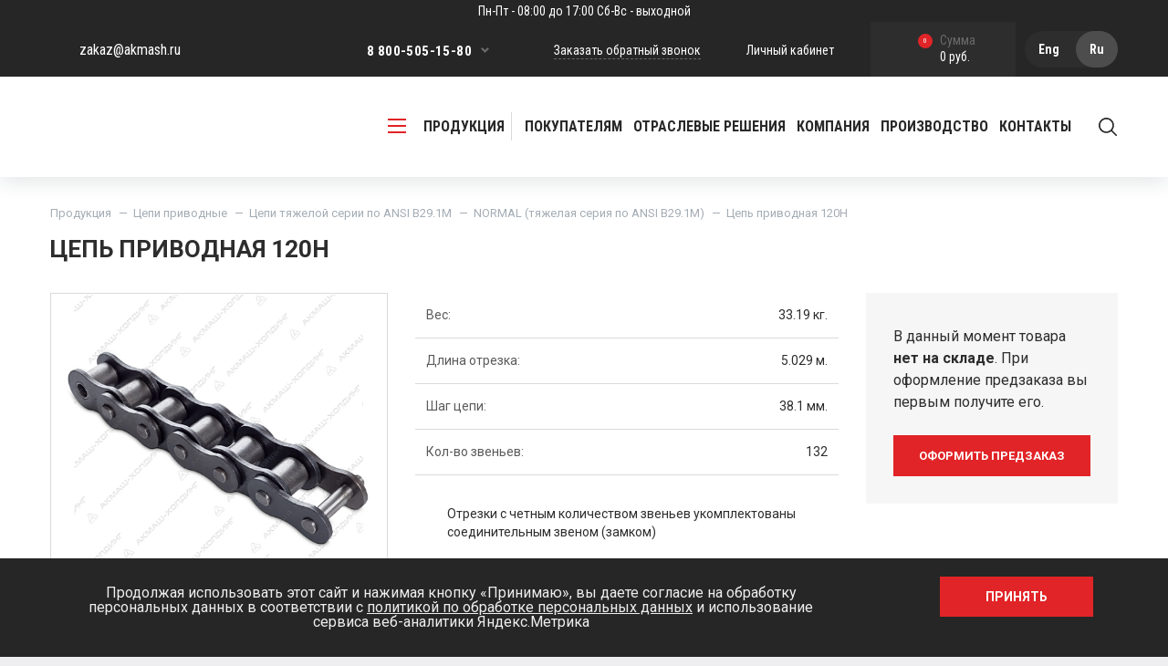

--- FILE ---
content_type: text/html; charset=UTF-8
request_url: https://akmash.ru/products/tsepi-privodnye/tsepi-tyazheloy-serii-po-ansi-b29-1m/normal-tyazhelaya-seriya-po-ansi-b29-1m/120h/
body_size: 25124
content:
<!DOCTYPE html>
<html>
<head>
<script src="https://ajax.googleapis.com/ajax/libs/jquery/3.6.4/jquery.min.js"></script>

<!-- Yandex.Metrika counter -->
<script type="text/javascript" >
   (function(m,e,t,r,i,k,a){m[i]=m[i]||function(){(m[i].a=m[i].a||[]).push(arguments)};
   m[i].l=1*new Date();
   for (var j = 0; j < document.scripts.length; j++) {if (document.scripts[j].src === r) { return; }}
   k=e.createElement(t),a=e.getElementsByTagName(t)[0],k.async=1,k.src=r,a.parentNode.insertBefore(k,a)})
   (window, document, "script", "https://mc.yandex.ru/metrika/tag.js", "ym");

   ym(92212314, "init", {
        clickmap:true,
        trackLinks:true,
        accurateTrackBounce:true,
        webvisor:true
   });
</script>
<noscript><div><img src="https://mc.yandex.ru/watch/92212314" style="position:absolute; left:-9999px;" alt="" /></div></noscript>
<!-- /Yandex.Metrika counter -->


	<meta name="apple-mobile-web-app-capable" content="yes" />
	<meta name="apple-mobile-web-app-status-bar-style" content="default" />
	<meta name="viewport" content="user-scalable=no, width=device-width" />
	<meta http-equiv="content-type" content="text/html; charset=utf-8" />
	<link rel="stylesheet" media="all" href="/local/templates/akmash/style/libs.css" type="text/css" />
	<link rel="stylesheet" media="all" href="/local/templates/akmash/style/main.css?v=1.2" type="text/css" />
	<link rel="stylesheet" media="all" href="/local/templates/akmash/style/changes.css?v=1.41" type="text/css" />
	<link rel="stylesheet" media="screen and (max-width: 1200px)" href="/local/templates/akmash/style/mobile.css" type="text/css" />
	<!--<link rel="stylesheet" href="--><!--/style/style.css" type="text/css" />-->
	<!-- <link href="/local/templates/akmash/images/favicon.svg?v=5" rel="SHORTCUT ICON" />-->
	<meta http-equiv="X-UA-Compatible" content="IE=edge" />
	<meta name="viewport" content="user-scalable=no, initial-scale=1.0, maximum-scale=1.0, width=device-width">

	<link rel="icon" href="/local/templates/akmash/images/favicon.svg" type="image/svg+xml">
	<link rel="shortcut icon" type="image/x-icon" href="/favicon.ico" />
	<link href="/favicon.ico" rel="SHORTCUT ICON" />

	<meta http-equiv="Content-Type" content="text/html; charset=UTF-8" />
<meta name="keywords" content="Купить цепь H, купить цепь эйч, купить цепь ANSI B29 1M, " />
<meta name="description" content="Купить 120h роликовые и втулочные оптом и в розницу в Акмаш-Холдинг" />
<link href="/bitrix/js/ui/design-tokens/dist/ui.design-tokens.css?172854309326358" type="text/css"  rel="stylesheet" />
<link href="/bitrix/js/ui/fonts/opensans/ui.font.opensans.css?17050442702555" type="text/css"  rel="stylesheet" />
<link href="/bitrix/js/main/popup/dist/main.popup.bundle.css?175558304331694" type="text/css"  rel="stylesheet" />
<link href="/local/templates/akmash/components/arturgolubev/search.title/search/style.css?17421932492152" type="text/css"  data-template-style="true"  rel="stylesheet" />
<link href="/local/templates/akmash/components/reaspekt/reaspekt.geoip/city/style.css?17391923057965" type="text/css"  data-template-style="true"  rel="stylesheet" />
<link href="/bitrix/components/niges/cookiesaccept/templates/.default/style.css?17531585322729" type="text/css"  data-template-style="true"  rel="stylesheet" />
<link href="/local/css/reaspekt/reaspekt.geobase/style.css?1656421294974" type="text/css"  data-template-style="true"  rel="stylesheet" />
<script>if(!window.BX)window.BX={};if(!window.BX.message)window.BX.message=function(mess){if(typeof mess==='object'){for(let i in mess) {BX.message[i]=mess[i];} return true;}};</script>
<script>(window.BX||top.BX).message({"pull_server_enabled":"Y","pull_config_timestamp":1755583081,"shared_worker_allowed":"Y","pull_guest_mode":"N","pull_guest_user_id":0,"pull_worker_mtime":1755582992});(window.BX||top.BX).message({"PULL_OLD_REVISION":"Для продолжения корректной работы с сайтом необходимо перезагрузить страницу."});</script>
<script>(window.BX||top.BX).message({"JS_CORE_LOADING":"Загрузка...","JS_CORE_NO_DATA":"- Нет данных -","JS_CORE_WINDOW_CLOSE":"Закрыть","JS_CORE_WINDOW_EXPAND":"Развернуть","JS_CORE_WINDOW_NARROW":"Свернуть в окно","JS_CORE_WINDOW_SAVE":"Сохранить","JS_CORE_WINDOW_CANCEL":"Отменить","JS_CORE_WINDOW_CONTINUE":"Продолжить","JS_CORE_H":"ч","JS_CORE_M":"м","JS_CORE_S":"с","JSADM_AI_HIDE_EXTRA":"Скрыть лишние","JSADM_AI_ALL_NOTIF":"Показать все","JSADM_AUTH_REQ":"Требуется авторизация!","JS_CORE_WINDOW_AUTH":"Войти","JS_CORE_IMAGE_FULL":"Полный размер"});</script>

<script src="/bitrix/js/main/core/core.js?1755583141511455"></script>

<script>BX.Runtime.registerExtension({"name":"main.core","namespace":"BX","loaded":true});</script>
<script>BX.setJSList(["\/bitrix\/js\/main\/core\/core_ajax.js","\/bitrix\/js\/main\/core\/core_promise.js","\/bitrix\/js\/main\/polyfill\/promise\/js\/promise.js","\/bitrix\/js\/main\/loadext\/loadext.js","\/bitrix\/js\/main\/loadext\/extension.js","\/bitrix\/js\/main\/polyfill\/promise\/js\/promise.js","\/bitrix\/js\/main\/polyfill\/find\/js\/find.js","\/bitrix\/js\/main\/polyfill\/includes\/js\/includes.js","\/bitrix\/js\/main\/polyfill\/matches\/js\/matches.js","\/bitrix\/js\/ui\/polyfill\/closest\/js\/closest.js","\/bitrix\/js\/main\/polyfill\/fill\/main.polyfill.fill.js","\/bitrix\/js\/main\/polyfill\/find\/js\/find.js","\/bitrix\/js\/main\/polyfill\/matches\/js\/matches.js","\/bitrix\/js\/main\/polyfill\/core\/dist\/polyfill.bundle.js","\/bitrix\/js\/main\/core\/core.js","\/bitrix\/js\/main\/polyfill\/intersectionobserver\/js\/intersectionobserver.js","\/bitrix\/js\/main\/lazyload\/dist\/lazyload.bundle.js","\/bitrix\/js\/main\/polyfill\/core\/dist\/polyfill.bundle.js","\/bitrix\/js\/main\/parambag\/dist\/parambag.bundle.js"]);
</script>
<script>BX.Runtime.registerExtension({"name":"fx","namespace":"window","loaded":true});</script>
<script>BX.Runtime.registerExtension({"name":"ui.design-tokens","namespace":"window","loaded":true});</script>
<script>BX.Runtime.registerExtension({"name":"ui.fonts.opensans","namespace":"window","loaded":true});</script>
<script>BX.Runtime.registerExtension({"name":"main.popup","namespace":"BX.Main","loaded":true});</script>
<script>BX.Runtime.registerExtension({"name":"popup","namespace":"window","loaded":true});</script>
<script>(window.BX||top.BX).message({"LANGUAGE_ID":"ru","FORMAT_DATE":"DD.MM.YYYY","FORMAT_DATETIME":"DD.MM.YYYY HH:MI:SS","COOKIE_PREFIX":"BITRIX_SM","SERVER_TZ_OFFSET":"10800","UTF_MODE":"Y","SITE_ID":"s1","SITE_DIR":"\/","USER_ID":"","SERVER_TIME":1762440951,"USER_TZ_OFFSET":0,"USER_TZ_AUTO":"Y","bitrix_sessid":"9cd0467d2e90d377ad57f4eb875caab4"});</script>


<script src="/bitrix/js/pull/protobuf/protobuf.js?1656421307274055"></script>
<script src="/bitrix/js/pull/protobuf/model.js?165642130770928"></script>
<script src="/bitrix/js/main/core/core_promise.js?16564213035220"></script>
<script src="/bitrix/js/rest/client/rest.client.js?165642130416090"></script>
<script src="/bitrix/js/pull/client/pull.client.js?175558299383861"></script>
<script src="/bitrix/js/main/core/core_fx.js?165642130316888"></script>
<script src="/bitrix/js/main/core/core.min.js?1755583141229643"></script>
<script src="/bitrix/js/main/popup/dist/main.popup.bundle.js?1755583141119116"></script>
<script src="/bitrix/js/yandex.metrika/script.js?17151716256603"></script>
            <script type="text/javascript">
                window.dataLayerName = 'dataLayer';
                var dataLayerName = window.dataLayerName;
            </script>
            <!-- Yandex.Metrika counter -->
            <script type="text/javascript">
                (function (m, e, t, r, i, k, a) {
                    m[i] = m[i] || function () {
                        (m[i].a = m[i].a || []).push(arguments)
                    };
                    m[i].l = 1 * new Date();
                    k = e.createElement(t), a = e.getElementsByTagName(t)[0], k.async = 1, k.src = r, a.parentNode.insertBefore(k, a)
                })
                (window, document, "script", "https://mc.yandex.ru/metrika/tag.js", "ym");

                ym("550148", "init", {
                    clickmap: true,
                    trackLinks: true,
                    accurateTrackBounce: true,
                    webvisor: true,
                    ecommerce: dataLayerName,
                    params: {
                        __ym: {
                            "ymCmsPlugin": {
                                "cms": "1c-bitrix",
                                "cmsVersion": "25.600",
                                "pluginVersion": "1.0.8",
                                'ymCmsRip': 1555824740                            }
                        }
                    }
                });

                document.addEventListener("DOMContentLoaded", function() {
                                    });

            </script>
            <!-- /Yandex.Metrika counter -->
                    <script type="text/javascript">
            window.counters = ["550148"];
        </script>
        
<script>
					(function () {
						"use strict";

						var counter = function ()
						{
							var cookie = (function (name) {
								var parts = ("; " + document.cookie).split("; " + name + "=");
								if (parts.length == 2) {
									try {return JSON.parse(decodeURIComponent(parts.pop().split(";").shift()));}
									catch (e) {}
								}
							})("BITRIX_CONVERSION_CONTEXT_s1");

							if (cookie && cookie.EXPIRE >= BX.message("SERVER_TIME"))
								return;

							var request = new XMLHttpRequest();
							request.open("POST", "/bitrix/tools/conversion/ajax_counter.php", true);
							request.setRequestHeader("Content-type", "application/x-www-form-urlencoded");
							request.send(
								"SITE_ID="+encodeURIComponent("s1")+
								"&sessid="+encodeURIComponent(BX.bitrix_sessid())+
								"&HTTP_REFERER="+encodeURIComponent(document.referrer)
							);
						};

						if (window.frameRequestStart === true)
							BX.addCustomEvent("onFrameDataReceived", counter);
						else
							BX.ready(counter);
					})();
				</script>
<script type="text/javascript">
if (window == window.top) {
	document.addEventListener("DOMContentLoaded", function() {
		var div = document.createElement("div"); div.innerHTML = ' <div id="nca-cookiesaccept-line" class="nca-cookiesaccept-line style-2 "> <div id="nca-nca-position-left"id="nca-bar" class="nca-bar nca-style- nca-animation-none nca-position-left"> <div class="nca-cookiesaccept-line-text">Продолжая использовать этот сайт и нажимая кнопку «Принимаю», вы даете согласие на обработку персональных данных в соответствии с <a href="/privacy/" target="_blank">политикой по обработке персональных данных</a> и использование сервиса веб-аналитики Яндекс.Метрика</div> <div><button type="button" id="nca-cookiesaccept-line-accept-btn" onclick="ncaCookieAcceptBtn()" >Принять</button></div> </div> </div> ';
		document.body.appendChild(div);
	});
}
function ncaCookieAcceptBtn(){ 
	var alertWindow = document.getElementById("nca-cookiesaccept-line"); alertWindow.remove();
	var cookie_string = "NCA_COOKIE_ACCEPT_1" + "=" + escape("Y"); 
	var expires = new Date((new Date).getTime() + (1000 * 60 * 60 * 24 * 1500)); 
	cookie_string += "; expires=" + expires.toUTCString(); 
	cookie_string += "; path=" + escape ("/"); 
	document.cookie = cookie_string; 	
}
function ncaCookieAcceptCheck(){
	var closeCookieValue = "N"; 
	var value = "; " + document.cookie;
	var parts = value.split("; " + "NCA_COOKIE_ACCEPT_1" + "=");
	if (parts.length == 2) { 
		closeCookieValue = parts.pop().split(";").shift(); 
	}
	if(closeCookieValue != "Y") { 
		/*document.head.insertAdjacentHTML("beforeend", "<style>#nca-cookiesaccept-line {display:flex}</style>")*/
	} else { 
		document.head.insertAdjacentHTML("beforeend", "<style>#nca-cookiesaccept-line {display:none}</style>")
	}
}
ncaCookieAcceptCheck();
</script>
 <style> .nca-cookiesaccept-line { box-sizing: border-box !important; margin: 0 !important; border: none !important; width: 100% !important; min-height: 10px !important; max-height: 250px !important; display: block; clear: both !important; padding: 20px !important; position: fixed; bottom: 0px !important; opacity: 1; transform: translateY(0%); z-index: 99999; } .nca-cookiesaccept-line > div { display: flex; align-items: center; } .nca-cookiesaccept-line > div > div { padding-left: 5%; padding-right: 5%; } .nca-cookiesaccept-line a { color: inherit; text-decoration:underline; } @media screen and (max-width:767px) { .nca-cookiesaccept-line > div > div { padding-left: 1%; padding-right: 1%; } } </style> 
<script>window[window.dataLayerName] = window[window.dataLayerName] || [];</script>



<script src="/local/components/arturgolubev/search.title/script.js?17409823739674"></script>
<script src="/local/templates/akmash/components/reaspekt/reaspekt.geoip/city/script.js?17391923054017"></script>
<script src="/local/js/reaspekt/reaspekt.geobase/script.js?16564212944682"></script>

	<title>Цепь приводная 120H</title>

	        <link href="https://fonts.googleapis.com/css?family=Roboto:300,300i,400,400i,500,500i,700,700i&amp;subset=cyrillic" rel="stylesheet">
        <link href="https://fonts.googleapis.com/css?family=Roboto+Condensed:400,700&amp;subset=cyrillic" rel="stylesheet">
        <link rel="stylesheet" href="/bitrix/templates/akmash/js/libs/fancybox/jquery.fancybox.min.css"/>
        <script src="https://www.google.com/recaptcha/api.js?render=6LeYiXEqAAAAAEVSn7R6fJSR48nd0NIlv7zOWJu7"></script>

</head>

<body class="">

    <!-- Google Tag Manager (noscript) -->
    <noscript><iframe src="https://www.googletagmanager.com/ns.html?id=GTM-TLB2XRG"
    height="0" width="0" style="display:none;visibility:hidden"></iframe></noscript>
    <!-- End Google Tag Manager (noscript) -->

<div id="panel"></div>	
<div class="page-width">

	<header class="site-header">
		<div class="s-header">
			<a class="working clock" href="/">Пн-Пт - 08:00 до 17:00 Сб-Вс - выходной</a>
		<div class="page-bl">
			<div class="h-right">
				<a class="cabinet" href="/personal/">Личный кабинет</a>
				<div class="sbm-basket">
					<a class="basket" href="/personal/cart/"><i>0</i><span>Сумма</span>0 руб.</a>				</div>
				<ul class="change-language">
					<li><a href="/en/" hreflang="en" title="Eng">Eng</a></li>
					<li class="active"><a href="/" hreflang="ru" title="Ru" >Ru</a></li>
				</ul>
			</div>
			<div class="h-left">
				<a class="email" href="mailto:zakaz@akmash.ru">zakaz@akmash.ru</a>
			</div>

			<div class="container text-right">

				<div class="tel-nav">

					<ul>
						<li><a href="tel:8 800-505-15-80">8 800-505-15-80</a></li>
						<li><a href="tel:8 499-55-38-400">8 499-55-38-400</a></li>
						<li><a href="tel:8 8332-50-00-00">8 8332-50-00-00</a></li>

					</ul>
					<span class="sbm">
						<svg xmlns="http://www.w3.org/2000/svg" width="18" height="12" viewBox="0 0 9 6"><path id="arrow" class="cls-1" d="M4.5,6L8.991,1.5,7.494,0,4.5,3,1.5,0l-1.5,1.5Z"/></svg>
					</span>
				</div>
				<a class="popup-link" href="#" data-toggle="modal" data-target="#popup-tel">Заказать обратный звонок</a>

				
			</div>
		</div></div>
		<div class="m-header"><div class="page-bl">
			<span class="mobile-sbm"><i></i><i></i><i></i></span>

			<div class="head-mobile">
				<a class="phone"  href="#" data-toggle="modal" data-target="#popup-tel"></a>
				<a class="user" href="/personal/"></a>
				<a class="basket" href="/personal/cart/"><i></i></a>
				<ul class="change-language">
					<li><a href="/en/" hreflang="en" title="Eng">Eng</a></li>
					<li class="active"><a href="/" hreflang="ru" title="Ru" >Ru</a></li>
				</ul>
			</div>
			<script type="text/javascript">
				$(document).ready(function() {
					$('.head-mobile .basket i').text($('.sbm-basket .basket i').text());
				});
			</script>

			<div class="logo-wrap"><a class="logo" href="/"></a></div>

			<div class="head-search">
				<div class="search-bl">
				<form method="GET" action="/products/" style="display: none;">
					<button>
						<svg xmlns="http://www.w3.org/2000/svg" width="21" height="21" viewBox="0 0 21 21"><path d="M19.754,18.577l-4.808-4.808a8.425,8.425,0,1,0-1.18,1.18l4.808,4.8A0.833,0.833,0,1,0,19.754,18.577Zm-11.326-3.4a6.753,6.753,0,1,1,6.755-6.75A6.759,6.759,0,0,1,8.428,15.177Z"/></svg>
					</button>
					<input type="search" name="q" value="" placeholder="Введите строку поиска, например цепи приводные">

					
				</form>

<!--                -->					<div id="title-search">
        <form action="/products/">
            <button>
                <svg xmlns="http://www.w3.org/2000/svg" width="21" height="21" viewBox="0 0 21 21"><path d="M19.754,18.577l-4.808-4.808a8.425,8.425,0,1,0-1.18,1.18l4.808,4.8A0.833,0.833,0,1,0,19.754,18.577Zm-11.326-3.4a6.753,6.753,0,1,1,6.755-6.75A6.759,6.759,0,0,1,8.428,15.177Z"/></svg>
            </button>
            <input id="title-search-input" type="text" name="q" value="" size="40" maxlength="50" autocomplete="off" class="de_search_line_input" placeholder="Введите строку поиска, например цепи приводные" style="border: none;"/>&nbsp;
            <input name="s" type="submit" value="Поиск" style="display: none;"/>
        </form>

        <form method="GET" action="/products/" style="display: none;">
            <button>
                <svg xmlns="http://www.w3.org/2000/svg" width="21" height="21" viewBox="0 0 21 21"><path d="M19.754,18.577l-4.808-4.808a8.425,8.425,0,1,0-1.18,1.18l4.808,4.8A0.833,0.833,0,1,0,19.754,18.577Zm-11.326-3.4a6.753,6.753,0,1,1,6.755-6.75A6.759,6.759,0,0,1,8.428,15.177Z"/></svg>
            </button>
            <input type="search" name="q" value="" placeholder="Введите строку поиска, например цепи приводные">
        </form>
	</div>
<script>
	BX.ready(function(){
		new JCTitleSearch({
			'AJAX_PAGE' : '/products/tsepi-privodnye/tsepi-tyazheloy-serii-po-ansi-b29-1m/normal-tyazhelaya-seriya-po-ansi-b29-1m/120h/',
			'CONTAINER_ID': 'title-search',
			'INPUT_ID': 'title-search-input',
			'MIN_QUERY_LEN': 2		});
	});
</script>
				</div>
				<span class="search-sbm">
					<svg xmlns="http://www.w3.org/2000/svg" width="21" height="21" viewBox="0 0 21 21"><path d="M19.754,18.577l-4.808-4.808a8.425,8.425,0,1,0-1.18,1.18l4.808,4.8A0.833,0.833,0,1,0,19.754,18.577Zm-11.326-3.4a6.753,6.753,0,1,1,6.755-6.75A6.759,6.759,0,0,1,8.428,15.177Z"/></svg>
				</span>
			</div>

			<div class="head-nav">
				<a class="catalog-link" href="#">
					<span class="sbm-mobile"><i></i><i></i><i></i></span>
					продукция
				</a>
				<div class="nav">
					
<ul>
	
		
					<li>
				<a class="dropdown-toggle" href="/information/" role="button" id="dropdown-0" data-toggle="dropdown" aria-haspopup="true" aria-expanded="false">
					Покупателям				</a>
				<div class="dropdown-menu" aria-labelledby="dropdown-0">

					
		
		
												<a href="/shipping/">Доставка и оплата</a>
												
		
		
												<a href="/opt/">Оптовым покупателям</a>
												
		
		
												<a href="/information/recommendations/">Рекомендации</a>
												
		
		
												<a href="/information/standards/">Госты</a>
												
		
		
												<a href="/information/faults/">Неисправности</a>
												
		
		
												<a href="/information/articles/">Статьи</a>
												
		
		
												<a href="/faq/">Вопрос - Ответ</a>
												
					</div></li>		
		
												<li><a href="/solutions/">Отраслевые решения</a></li>
												
		
					<li>
				<a class="dropdown-toggle" href="/company/" role="button" id="dropdown-9" data-toggle="dropdown" aria-haspopup="true" aria-expanded="false">
					Компания				</a>
				<div class="dropdown-menu" aria-labelledby="dropdown-9">

					
		
		
												<a href="/company/about/">О компании</a>
												
		
		
												<a href="/company/jobs/">Вакансии</a>
												
		
		
												<a href="/company/partners/">Партнеры</a>
												
		
		
												<a href="/news/">Новости</a>
												
		
		
												<a href="/company/gallery/">Галерея</a>
												
		
		
												<a href="/company/documents/">Документы</a>
												
		
		
												<a href="/reviews/">Отзывы</a>
												
					</div></li>		
					<li>
				<a class="dropdown-toggle" href="/production/" role="button" id="dropdown-17" data-toggle="dropdown" aria-haspopup="true" aria-expanded="false">
					Производство				</a>
				<div class="dropdown-menu" aria-labelledby="dropdown-17">

					
		
		
												<a href="/production/gallery/">Галерея</a>
												
		
		
												<a href="/production/for-suppliers/">Для поставщиков</a>
												
		
		
												<a href="/production/certificates/">Сертификаты</a>
												
					</div></li>		
		
												<li><a href="/contacts/">Контакты</a></li>
												
	</ul>
				</div>
			</div>
		</div></div>
		<div class="catalog-nav-wind">
			<button class="btn" type="button" id="dropdownCatalog" data-toggle="dropdown" aria-haspopup="true" aria-expanded="false"></button>
			<div class="dropdown-menu" aria-labelledby="dropdownCatalog">
			    <div class="page-bl">
					<div class="dropdown-menu__blocks">
					    <div class="dropdown-menu__block dropdown-menu__block--hr">
					        <span class="dropdown-menu__block-title">Высокоресурсные цепи</span>
					        <nav class="dropdown-menu__block-list">
                                
    <div class="dropdown-menu__block-category">
        <a href="/products_hightresource/tsepi-privodnye-rolikovye/" class="dropdown-menu__block-category-name">Цепи приводные роликовые</a>

        <div class="dropdown-menu__block-subcategories">
                            <a href="/products_hightresource/tsepi-privodnye-rolikovye/tsepi-privodnye-serii-effect/" class="dropdown-menu__block-subcategory">
                    <span class="dropdown-menu__block-subcategory-name">Цепи приводные серии EFFECT</span>

                                            <span class="dropdown-menu__block-subcategory-label">Ресурс в 1,8 раз выше стандартных цепей</span>
                                    </a>
                            <a href="/products_hightresource/tsepi-privodnye-rolikovye/tsepi-privodnye-serii-pro/" class="dropdown-menu__block-subcategory">
                    <span class="dropdown-menu__block-subcategory-name">Цепи приводные серии PRO</span>

                                            <span class="dropdown-menu__block-subcategory-label">Ресурс в 3 раза выше стандартных цепей</span>
                                    </a>
                    </div>
    </div>
        <div class="dropdown-menu__block-category">
        <a href="/products_hightresource/tsepi-neftyanye/" class="dropdown-menu__block-category-name">Цепи нефтяные</a>

        <div class="dropdown-menu__block-subcategories">
                            <a href="/products_hightresource/tsepi-neftyanye/tsepi-neftyanye-serii-id/" class="dropdown-menu__block-subcategory">
                    <span class="dropdown-menu__block-subcategory-name">Цепи нефтяные серии ID</span>

                                            <span class="dropdown-menu__block-subcategory-label">Ресурс в 2 раза выше стандартных цепей</span>
                                    </a>
                            <a href="/products_hightresource/tsepi-neftyanye/tsepi-neftyanye-serii-api/" class="dropdown-menu__block-subcategory">
                    <span class="dropdown-menu__block-subcategory-name">Цепи нефтяные серии API</span>

                                            <span class="dropdown-menu__block-subcategory-label">Ресурс в 3 раза выше стандартных цепей</span>
                                    </a>
                    </div>
    </div>
        <div class="dropdown-menu__block-category">
        <a href="/products_hightresource/tsepi-tyagovye-plastinchatye-tipa-m/" class="dropdown-menu__block-category-name">Цепи тяговые пластинчатые</a>

        <div class="dropdown-menu__block-subcategories">
                            <a href="/products_hightresource/tsepi-tyagovye-plastinchatye-tipa-m/tsepi-tyagovye-plastinchatye-serii-sp/" class="dropdown-menu__block-subcategory">
                    <span class="dropdown-menu__block-subcategory-name">Цепи тяговые пластинчатые серии SP</span>

                                            <span class="dropdown-menu__block-subcategory-label">Ресурс на 30% выше стандартных цепей, прочность на 40% выше стандарта</span>
                                    </a>
                            <a href="/products_hightresource/tsepi-tyagovye-plastinchatye-tipa-m/tsepi-tyagovye-plastinchatye-serii-hsl-hss-hsh/" class="dropdown-menu__block-subcategory">
                    <span class="dropdown-menu__block-subcategory-name">Цепи тяговые пластинчатые серий HSL, HSS, HSH</span>

                                            <span class="dropdown-menu__block-subcategory-label">Ресурс в 2 раза выше стандартных цепей, прочность на 40% выше стандарта</span>
                                    </a>
                    </div>
    </div>
    
<!--	<div class="col-md-4">-->
<!--		<ul>-->
<!--			--><!--				<li><a href="--><!--">--><!--</a></li>-->
<!--			--><!--		</ul>-->
<!--	</div>-->
						    </nav>
                        </div>
                        <div class="dropdown-menu__block dropdown-menu__block--std">
                           <span class="dropdown-menu__block-title">Стандартные цепи</span>
                           <nav class="dropdown-menu__block-list">
                                
    <div class="dropdown-menu__group">
                    <a href="/products/obshchiy-katalog-promyshlennykh-tsepey/" class="dropdown-menu__link">
                Общий каталог промышленных цепей            </a>
                    <a href="/products/tsepi-privodnye/" class="dropdown-menu__link">
                Цепи приводные            </a>
                    <a href="/products/privodnye-tsepi-dlya-avto-moto-i-velo-tekhniki/" class="dropdown-menu__link">
                Приводные цепи для авто, мото и вело техники            </a>
                    <a href="/products/tsepi-tyagovye-plastinchatye/" class="dropdown-menu__link">
                Цепи тяговые пластинчатые            </a>
                    <a href="/products/tsepi-tyagovye-razbornye-gost-589-85-r/" class="dropdown-menu__link">
                Цепи тяговые разборные ГОСТ 589-85 (Р)            </a>
                    <a href="/products/karetki-dlya-tsepey-tyagovykh-razbornykh/" class="dropdown-menu__link">
                Каретки для цепей тяговых разборных            </a>
            </div>
    <div class="dropdown-menu__group">
                    <a href="/products/tsepi-tyagovye-vilchatye-gost-12996-90-r/" class="dropdown-menu__link">
                Цепи тяговые вильчатые ГОСТ 12996-90 (Р)            </a>
                    <a href="/products/tsepi-gruzovye-plastinchatye/" class="dropdown-menu__link">
                Цепи грузовые пластинчатые            </a>
                    <a href="/products/tsepi-gruzovye-plastinchatye-s-zakrytymi-valikami/" class="dropdown-menu__link">
                Цепи грузовые пластинчатые с закрытыми валиками            </a>
                    <a href="/products/kruglozvennye-tsepi/" class="dropdown-menu__link">
                Круглозвенные цепи            </a>
                    <a href="/products/tsepnye-transportery-/" class="dropdown-menu__link">
                Цепные транспортеры             </a>
                    <a href="/products/soputstvuyushchaya-produktsiya-shkivy-zubchatye-kolesa-valy/" class="dropdown-menu__link">
                Сопутствующая продукция (шкивы, зубчатые колеса, валы)            </a>
            </div>
    <div class="dropdown-menu__group">
                    <a href="/products/tsepi-transporternye-plastinchatye-dlya-steklyannoy-tary-po-gost-27272-87/" class="dropdown-menu__link">
                Цепи транспортерные пластинчатые для стеклянной тары по ГОСТ 27272-87            </a>
                    <a href="/products/zvezdochki/" class="dropdown-menu__link">
                Звездочки            </a>
                    <a href="/products/shneki/" class="dropdown-menu__link">
                Шнеки            </a>
                    <a href="/products/tsepi-protivoskolzheniya-tspd/" class="dropdown-menu__link">
                Цепи противоскольжения (ЦПД)            </a>
                    <a href="/products/komplektuyushchie-k-tsepyam/" class="dropdown-menu__link">
                Комплектующие к цепям            </a>
                    <a href="/products/tsepi-i-transportery-dlya-importnoy-tekhniki/" class="dropdown-menu__link">
                Цепи и транспортеры для импортной техники            </a>
            </div>

<!--	<div class="col-md-4">-->
<!--		<ul>-->
<!--			--><!--				<li><a href="--><!--">--><!--</a></li>-->
<!--			--><!--		</ul>-->
<!--	</div>-->
						    </nav>
                        </div>
                    </div>
					<!--<div class="row">-->
					<!--	-->
					<!--</div>-->
					<!--<div class="row">-->
					<!--	-->
					<!--</div>-->
			    </div>
			</div>
		</div>
		<div class="mobile-nav">
			<div id="nav-accordion">
                

	
		
		

                <div class="card">
                    <button class="collapsed" data-toggle="collapse" data-target="#nav0" aria-expanded="false" aria-controls="nav0">Продукция</button>
                    <div id="nav0" class="collapse" aria-labelledby="headingOne" data-parent="#nav-accordion">
                        <div class="collapse-body">
                            <ul>
                                
                                    <div class="mobil-nav__blocks">
                                        <div class="mobil-nav__block mobil-nav__block--hr">
                                            <div class="mobil-nav__block-toggler">
                                                <span class="mobil-nav__block-name">Высокоресурсные цепи</span>
                                                <span class="mobil-nav__block-text">Цепи с увеличенным ресурсом, для тяжелых
                                                    условий работы</span>
                                            </div>

                                            <div class="mobil-nav__categories">
                                                                                                    <div class="mobil-nav__category">
                                                        <div class="mobil-nav__category-toggler">
                                                            <a href="/products_hightresource/tsepi-privodnye-rolikovye/" class="mobil-nav__category-name">Цепи приводные роликовые</a>

                                                                                                                    </div>

                                                                                                                    <div class="mobil-nav__subcategories">
                                                                                                                                    <div class="mobil-nav__subcategory">
                                                                        <a href="/products_hightresource/tsepi-privodnye-rolikovye/tsepi-privodnye-serii-effect/" class="mobil-nav__subcategory-name">Цепи приводные серии EFFECT</a>

                                                                                                                                                    <span class="mobil-nav__subcategory-label">Ресурс в 1,8 раз выше стандартных цепей</span>
                                                                                                                                            </div>
                                                                                                                                    <div class="mobil-nav__subcategory">
                                                                        <a href="/products_hightresource/tsepi-privodnye-rolikovye/tsepi-privodnye-serii-pro/" class="mobil-nav__subcategory-name">Цепи приводные серии PRO</a>

                                                                                                                                                    <span class="mobil-nav__subcategory-label">Ресурс в 3 раза выше стандартных цепей</span>
                                                                                                                                            </div>
                                                                                                                            </div>
                                                                                                            </div>
                                                                                                    <div class="mobil-nav__category">
                                                        <div class="mobil-nav__category-toggler">
                                                            <a href="/products_hightresource/tsepi-neftyanye/" class="mobil-nav__category-name">Цепи нефтяные</a>

                                                                                                                    </div>

                                                                                                                    <div class="mobil-nav__subcategories">
                                                                                                                                    <div class="mobil-nav__subcategory">
                                                                        <a href="/products_hightresource/tsepi-neftyanye/tsepi-neftyanye-serii-id/" class="mobil-nav__subcategory-name">Цепи нефтяные серии ID</a>

                                                                                                                                                    <span class="mobil-nav__subcategory-label">Ресурс в 2 раза выше стандартных цепей</span>
                                                                                                                                            </div>
                                                                                                                                    <div class="mobil-nav__subcategory">
                                                                        <a href="/products_hightresource/tsepi-neftyanye/tsepi-neftyanye-serii-api/" class="mobil-nav__subcategory-name">Цепи нефтяные серии API</a>

                                                                                                                                                    <span class="mobil-nav__subcategory-label">Ресурс в 3 раза выше стандартных цепей</span>
                                                                                                                                            </div>
                                                                                                                            </div>
                                                                                                            </div>
                                                                                                    <div class="mobil-nav__category">
                                                        <div class="mobil-nav__category-toggler">
                                                            <a href="/products_hightresource/tsepi-tyagovye-plastinchatye-tipa-m/" class="mobil-nav__category-name">Цепи тяговые пластинчатые</a>

                                                                                                                    </div>

                                                                                                                    <div class="mobil-nav__subcategories">
                                                                                                                                    <div class="mobil-nav__subcategory">
                                                                        <a href="/products_hightresource/tsepi-tyagovye-plastinchatye-tipa-m/tsepi-tyagovye-plastinchatye-serii-sp/" class="mobil-nav__subcategory-name">Цепи тяговые пластинчатые серии SP</a>

                                                                                                                                                    <span class="mobil-nav__subcategory-label">Ресурс на 30% выше стандартных цепей, прочность на 40% выше стандарта</span>
                                                                                                                                            </div>
                                                                                                                                    <div class="mobil-nav__subcategory">
                                                                        <a href="/products_hightresource/tsepi-tyagovye-plastinchatye-tipa-m/tsepi-tyagovye-plastinchatye-serii-hsl-hss-hsh/" class="mobil-nav__subcategory-name">Цепи тяговые пластинчатые серий HSL, HSS, HSH</a>

                                                                                                                                                    <span class="mobil-nav__subcategory-label">Ресурс в 2 раза выше стандартных цепей, прочность на 40% выше стандарта</span>
                                                                                                                                            </div>
                                                                                                                            </div>
                                                                                                            </div>
                                                                                            </div>
                                        </div>
                                        <div class="mobil-nav__block mobil-nav__block--std">
                                            <div class="mobil-nav__block-toggler">
                                                <span class="mobil-nav__block-name">Стандартные цепи</span>
                                                <span class="mobil-nav__block-text">Цепи по стандартам: ГОСТ, DIN, ISO, ANSI
                                                    с предсказуемым ресурсом</span>
                                            </div>

                                            <div class="mobil-nav__categories">
                                				
        	
		
		
							                    <li><a href="/products/obshchiy-katalog-promyshlennykh-tsepey/">Общий каталог промышленных цепей</a></li>
											
        	
		
		
							                    <li><a href="/products/tsepi-privodnye/">Цепи приводные</a></li>
											
        	
		
		
							                    <li><a href="/products/privodnye-tsepi-dlya-avto-moto-i-velo-tekhniki/">Приводные цепи для авто, мото и вело техники</a></li>
											
        	
		
		
							                    <li><a href="/products/tsepi-tyagovye-plastinchatye/">Цепи тяговые пластинчатые</a></li>
											
        	
		
		
							                    <li><a href="/products/tsepi-tyagovye-razbornye-gost-589-85-r/">Цепи тяговые разборные ГОСТ 589-85 (Р)</a></li>
											
        	
		
		
							                    <li><a href="/products/tsepi-tyagovye-vilchatye-gost-12996-90-r/">Цепи тяговые вильчатые ГОСТ 12996-90 (Р)</a></li>
											
        	
		
		
							                    <li><a href="/products/tsepi-gruzovye-plastinchatye/">Цепи грузовые пластинчатые</a></li>
											
        	
		
		
							                    <li><a href="/products/tsepi-gruzovye-plastinchatye-s-zakrytymi-valikami/">Цепи грузовые пластинчатые с закрытыми валиками</a></li>
											
        	
		
		
							                    <li><a href="/products/kruglozvennye-tsepi/">Круглозвенные цепи</a></li>
											
        	
		
		
							                    <li><a href="/products/tsepnye-transportery-/">Цепные транспортеры </a></li>
											
        	
		
		
							                    <li><a href="/products/tsepi-transporternye-plastinchatye-dlya-steklyannoy-tary-po-gost-27272-87/">Цепи транспортерные пластинчатые для стеклянной тары по ГОСТ 27272-87</a></li>
											
        	
		
		
							                    <li><a href="/products/zvezdochki/">Звездочки</a></li>
											
        	
		
		
							                    <li><a href="/products/shneki/">Шнеки</a></li>
											
        	
		
		
							                    <li><a href="/products/tsepi-protivoskolzheniya-tspd/">Цепи противоскольжения (ЦПД)</a></li>
											
        	
		
		
							                    <li><a href="/products/komplektuyushchie-k-tsepyam/">Комплектующие к цепям</a></li>
											
        	
		
		
							                    <li><a href="/products/karetki-dlya-tsepey-tyagovykh-razbornykh/">Каретки для цепей тяговых разборных</a></li>
											
        	
		
		
							                    <li><a href="/products/soputstvuyushchaya-produktsiya-shkivy-zubchatye-kolesa-valy/">Сопутствующая продукция (шкивы, зубчатые колеса, валы)</a></li>
											
        	
		
		
							                    <li><a href="/products/tsepi-i-transportery-dlya-importnoy-tekhniki/">Цепи и транспортеры для импортной техники</a></li>
											
        	
					</ul></div></div></div>		
		

                <div class="card">
                    <button class="collapsed" data-toggle="collapse" data-target="#nav19" aria-expanded="false" aria-controls="nav19">Компания</button>
                    <div id="nav19" class="collapse" aria-labelledby="headingOne" data-parent="#nav-accordion">
                        <div class="collapse-body">
                            <ul>
                                				
        	
		
		
							                    <li><a href="/company/about/">О компании</a></li>
											
        	
		
		
							                    <li><a href="/company/jobs/">Вакансии</a></li>
											
        	
		
		
							                    <li><a href="/company/partners/">Партнеры</a></li>
											
        	
		
		
							                    <li><a href="/news/">Новости</a></li>
											
        	
		
		
							                    <li><a href="/company/gallery/">Галерея</a></li>
											
        	
		
		
							                    <li><a href="/company/documents/">Документы</a></li>
											
        	
		
		
							                    <li><a href="/reviews/">Отзывы</a></li>
											
        	
					</ul></div></div></div>		
		

                <div class="card">
                    <button class="collapsed" data-toggle="collapse" data-target="#nav27" aria-expanded="false" aria-controls="nav27">Покупателям</button>
                    <div id="nav27" class="collapse" aria-labelledby="headingOne" data-parent="#nav-accordion">
                        <div class="collapse-body">
                            <ul>
                                				
        	
		
		
							                    <li><a href="/shipping/">Доставка и оплата</a></li>
											
        	
		
		
							                    <li><a href="/opt/">Оптовым покупателям</a></li>
											
        	
		
		
							                    <li><a href="/information/recommendations/">Рекомендации</a></li>
											
        	
		
		
							                    <li><a href="/information/standards/">Госты</a></li>
											
        	
		
		
							                    <li><a href="/information/faults/">Неисправности</a></li>
											
        	
		
		
							                    <li><a href="/information/articles/">Статьи</a></li>
											
        	
		
		
							                    <li><a href="/faq/">Вопрос - Ответ</a></li>
											
        	
					</ul></div></div></div>		
		

                <div class="card">
                    <button class="collapsed" data-toggle="collapse" data-target="#nav35" aria-expanded="false" aria-controls="nav35">Производство</button>
                    <div id="nav35" class="collapse" aria-labelledby="headingOne" data-parent="#nav-accordion">
                        <div class="collapse-body">
                            <ul>
                                				
        	
		
		
							                    <li><a href="/production/gallery/">Галерея</a></li>
											
        	
		
		
							                    <li><a href="/production/for-suppliers/">Для поставщиков</a></li>
											
        	
		
		
							                    <li><a href="/production/certificates/">Сертификаты</a></li>
											
        	
					</ul></div></div></div>		
		
							                    <div class="card">
                        <a class="collapsed" href="/solutions/">Отраслевые решения</a>
                    </div>
											
        	
		
		
							                    <div class="card">
                        <a class="collapsed" href="/contacts/">Контакты</a>
                    </div>
											
        	
		
		
							                    <div class="card">
                        <a class="collapsed" href="/personal/">Личный кабинет</a>
                    </div>
											
        	
	

				<div class="card">
					<button class="collapsed" data-toggle="collapse" data-target="#navThree" aria-expanded="false" aria-controls="navThree">Телефоны для связи</button>
					<div id="navThree" class="collapse" aria-labelledby="headingThree" data-parent="#nav-accordion">
						<div class="collapse-body">
							<p><a href="tel:8 8332-50-00-00">8 8332-50-00-00</a></p>
							<p><a href="tel:8 499-55-38-400">8 499-55-38-400</a></p>
							<p><a href="tel:8 800-505-15-80">8 800-505-15-80</a></p>
						</div>
					</div>
				</div>
			</div>
		</div>
	</header>
	<div class="site-content">

			<section class="content-styles"><div class="page-bl">
				<nav aria-label="breadcrumb"><ol class="breadcrumb"><li class="breadcrumb-item"><a href="/products/">Продукция</a></li><li class="breadcrumb-item"><a href="/products/tsepi-privodnye/">Цепи приводные</a></li><li class="breadcrumb-item"><a href="/products/tsepi-privodnye/tsepi-tyazheloy-serii-po-ansi-b29-1m/">Цепи тяжелой серии по ANSI B29.1M</a></li><li class="breadcrumb-item"><a href="/products/tsepi-privodnye/tsepi-tyazheloy-serii-po-ansi-b29-1m/normal-tyazhelaya-seriya-po-ansi-b29-1m/">NORMAL (тяжелая серия по ANSI B29.1M)</a></li><li class="breadcrumb-item active" aria-current="page">Цепь приводная 120H</li></nav></ol>				<h1 class="h1">Цепь приводная 120H</h1>
		</div></section>
	



    <section class="content-styles product-about">
        <div class="page-bl">
            <div class="row">
                <div class="col-md-4">
                    <div class="pr-img-wrap">
                                                                                    <a class="pr-img" href="/upload/iblock/5e1/3urgftxqpsymy5jpdnou08qajqyfkne2.webp">
                                    <img src="/upload/iblock/5e1/3urgftxqpsymy5jpdnou08qajqyfkne2.webp" alt="">
                                </a>

                                <a class="lupa" href="/upload/iblock/5e1/3urgftxqpsymy5jpdnou08qajqyfkne2.webp">
                                    <svg xmlns="http://www.w3.org/2000/svg" width="15" height="15" viewBox="0 0 15 15">
                                        <path class="cls-1" d="M13.833,13.009L10.466,9.642a5.893,5.893,0,1,0-.826.826l3.367,3.364A0.583,0.583,0,0,0,13.833,13.009ZM5.9,10.628A4.729,4.729,0,1,1,10.632,5.9,4.733,4.733,0,0,1,5.9,10.628Z"/>
                                    </svg>
                                    Нажмите, чтобы увеличить
                                </a>
                                                    

                    </div>
                </div>
                <div class="col-md-8">
                    <div class="about-col">
                        <!-- <select>
                            <option>Стандартный отрезок:  3,048 м. / 526 зв.</option>
                            <option>Стандартный отрезок:  3
                            ,048 м. / 527 зв.</option>
                            <option>Стандартный отрезок:  3,048 м. / 528 зв.</option>
                        </select> -->
                        <!-- 		<table class="table"><tbody>
			                        			                        			                        			                            <tr><td><span>Рядность</span></td><td>1</td></tr>
			                        
			                        			                        			                        			                            <tr><td><span>Диаметр валика, мм</span></td><td>11.1</td></tr>
			                        
			                        			                        			                        			                            <tr><td><span>Диаметр ролика, мм</span></td><td>22.22</td></tr>
			                        
			                        			                        			                        			                        			                        			                        			                        			                        			                        			                        			                        			                        			                        			                        			                        			                        			                        			                        			                        			                        			                        			                            <tr><td><span>Разрушающая нагрузка, кН</span></td><td>127</td></tr>
			                        
			                        			                        			                        			                        			                        			                        			                        			                        			                        			                            <tr><td><span>Шаг, мм</span></td><td>38.1</td></tr>
			                        
			                        			                        			                        			                            <tr><td><span>Максимальная ширина пластины, мм</span></td><td>36.2</td></tr>
			                        
			                        			                        			                        			                            <tr><td><span>Количество звеньев</span></td><td>132</td></tr>
			                        
			                        			                        			                        			                        			                        			                            <tr><td><span>Толщина пластины, мм</span></td><td>5.56</td></tr>
			                        
			                        			                        			                        			                            <tr><td><span>Расстояние в блоке, мм</span></td><td>25.4</td></tr>
			                        
			                        			                        			                        			                        			                        			                        			                        			                        			                        			                        			                        			                        			                        			                            <tr><td><span>Длина валика, мм</span></td><td>61.7</td></tr>
			                        
			                        			                        			                        			                        			                        			                        			                        			                        			                        			                        			                        			                        			                        			                        			                        </tbody>
			                    </table> -->


                        <table class="table">
                            <tbody>
                            
                                                            <tr>
                                    <td><span>Вес:</span></td>
                                    <td class="text-right">33.19 кг.</td>
                                </tr>
                            

                                                            <tr>
                                    <td><span>Длина отрезка:</span></td>
                                    <td class="text-right">5.029 м.</td>
                                </tr>
                            
                                                            <tr>
                                    <td><span>Шаг цепи:</span></td>
                                    <td class="text-right">38.1 мм.</td>
                                </tr>
                            
                                                            <tr>
                                    <td><span>Кол-во звеньев:</span></td>
                                    <td class="text-right">132</td>
                                </tr>
                            

                            </tbody>
                        </table>


                        <!-- <table class="table">
                        <tbody>
                            <tr><td><span>Длина отрезка:</span></td><td width="60%">2,5146 м.</td></tr>
                            <tr><td><span>Шаг цепи:</span></td><td width="60%">12,70 мм.</td></tr>
                        </tbody>
                        </table> -->

                        
                        
                                                    <div class="alert alert-danger" role="alert">Отрезки с четным количеством звеньев укомплектованы соединительным звеном (замком)</div>
                                            </div>
                    <div class="about-col-1">
                        <div class="pr-calc">

                                                                                            <p>В данный момент товара <b>нет на складе</b>. При оформление предзаказа вы первым получите его.</p>

                                <a class="sbm-link" href="#" data-toggle="modal" data-target="#popup-preorder">оформить предзаказ</a>

                                
                            

                        </div>


                    </div>
                </div>
            </div>
        </div>
    </section>
    <section class="content-styles">
        <div class="page-bl">
            <div class="bl" id="accordion">
                <div class="scroll-pane tabs-nav-wrap">
                    <ul class="tabs-nav">
                        <li>
                            <button data-toggle="collapse" data-target="#tab-bl-1" aria-controls="#tab-bl-1" aria-expanded="true">Описание</button>
                        </li>
                        <!-- <li><button data-toggle="collapse" data-target="#tab-bl-2" aria-controls="#tab-bl-2" aria-expanded="false" class="collapsed">Документация</button></li> -->
                    </ul>
                </div>

                <div class="tab-bl collapse show" id="tab-bl-1" data-parent="#accordion">
                    <div class="row">
                        <div class="col-lg-6">
                            <table class="table">
                                <tbody>
                                                                                                
                                                                                                                    <tr>
                                            <td><span>Рядность</span></td>
                                            <td>1</td>
                                        </tr>

                                                                    
                                                                                                                    <tr>
                                            <td><span>Диаметр валика, мм</span></td>
                                            <td>11.1</td>
                                        </tr>

                                                                    
                                                                                                                    <tr>
                                            <td><span>Диаметр ролика, мм</span></td>
                                            <td>22.22</td>
                                        </tr>

                                                                    
                                                                    
                                                                    
                                                                    
                                                                    
                                                                    
                                                                    
                                                                    
                                                                    
                                                                    
                                                                                                                    <tr>
                                            <td><span>Разрушающая нагрузка, кН</span></td>
                                            <td>127</td>
                                        </tr>

                                                                    
                                                                    
                                                                    
                                                                    
                                                                    
                                                                                                                    <tr>
                                            <td><span>Максимальная ширина пластины, мм</span></td>
                                            <td>36.2</td>
                                        </tr>

                                                                    
                                                                    
                                                                    
                                                                                                                    <tr>
                                            <td><span>Толщина пластины, мм</span></td>
                                            <td>5.56</td>
                                        </tr>

                                                                    
                                                                                                                    <tr>
                                            <td><span>Расстояние в блоке, мм</span></td>
                                            <td>25.4</td>
                                        </tr>

                                                                    
                                                                    
                                                                    
                                                                    
                                                                    
                                                                    
                                                                                                                    <tr>
                                            <td><span>Длина валика, мм</span></td>
                                            <td>61.7</td>
                                        </tr>

                                                                    
                                                                    
                                                                    
                                                                    
                                                                    
                                                                    
                                                                                                    </tbody>
                            </table>
                        </div>
                        <div class="col-lg-6">
                                                        <!-- <p>Приводные роликовые цепи используются в паре с цепными звездочками и являются составными элементами цепных
                            передач.</p>
                            <p>Их назначение — передача вращающего момента от ведущей звездочки к ведомой. К преимуществам роликовых цепей относятся стабильное передаточное отношение и низкий коэффициент трения.</p>
                            <p>Данный тип оборудования классифицируется по точности, прочности и рядности. Различают однорядные, двухрядные, трехрядные и четырехрядные роликовые цепи, имеющие разные мощностные характеристики и нагрузочную способность.</p> -->
                        </div>
                    </div>
                </div>

                <div class="tab-bl collapse" id="tab-bl-2" data-parent="#accordion">
                    <div class="documents-wrap">
                        <table class="table">
                            <tbody>
                            <tr>
                                <th width="12%"><strong class="title-doc">PDF</strong><span class="weight">93 Кб</span></th>
                                <td><a href="">Цепи роликовые длиннозвенные для транспортеров и элеваторов ТУ 4739-010-98474340-2009</a></td>
                                <td width="14%"><span class="weight">93 Кб</span></td>
                                <td width="6%"><a class="download-link" href=""></a></td>
                            </tr>
                            <tr>
                                <th><strong class="title-doc">PDF</strong><span class="weight">280 Кб</span></th>
                                <td><a href="">Возможные неисправности и их устранение</a></td>
                                <td><span class="weight">280 Кб</span></td>
                                <td><a class="download-link" href=""></a></td>
                            </tr>
                            <tr>
                                <th><strong class="title-doc docx">DOCX</strong><span class="weight">25 Кб</span></th>
                                <td><a href="">Таблица применяемости цепей в сельскохозяйственной отрасли.</a></td>
                                <td><span class="weight">25 Кб</span></td>
                                <td><a class="download-link" href=""></a></td>
                            </tr>
                            <tr>
                                <th><strong class="title-doc">PDF</strong><span class="weight">58 Кб</span></th>
                                <td><a href="">Цепи роликовые длиннозвенные ТУ 4739-010-98474340-2009</a></td>
                                <td><span class="weight">58 Кб</span></td>
                                <td><a class="download-link" href=""></a></td>
                            </tr>
                            </tbody>
                        </table>
                    </div>
                </div>
            </div>

            

    </section>


</div>



    <script>
    function validate(evt) {
      var theEvent = evt || window.event;

      // Handle paste
      if (theEvent.type === 'paste') {
          key = event.clipboardData.getData('text/plain');
      } else {
      // Handle key press
          var key = theEvent.keyCode || theEvent.which;
          key = String.fromCharCode(key);
      }
      var regex = /[0-9+-]|\./;
      if( !regex.test(key) ) {
        theEvent.returnValue = false;
        if(theEvent.preventDefault) theEvent.preventDefault();
      }
    }
    </script>

    <script>
        grecaptcha.ready(function() {
            grecaptcha.execute('6LeYiXEqAAAAAEVSn7R6fJSR48nd0NIlv7zOWJu7', { action: 'contact' }).then(function(token) {
                var recaptchaResponse_1 = document.getElementById('recaptchaResponse_1');
                recaptchaResponse_1.value = token;
            });

            grecaptcha.execute('6LeYiXEqAAAAAEVSn7R6fJSR48nd0NIlv7zOWJu7', { action: 'contact' }).then(function(token) {
                var recaptchaResponse_2 = document.getElementById('recaptchaResponse_2');
                recaptchaResponse_2.value = token;
            });

            grecaptcha.execute('6LeYiXEqAAAAAEVSn7R6fJSR48nd0NIlv7zOWJu7', { action: 'contact' }).then(function(token) {
                var recaptchaResponse_3 = document.getElementById('recaptchaResponse_3');
                recaptchaResponse_3.value = token;
            });

            grecaptcha.execute('6LeYiXEqAAAAAEVSn7R6fJSR48nd0NIlv7zOWJu7', { action: 'contact' }).then(function(token) {
                var recaptchaResponse_4 = document.getElementById('recaptchaResponse_4');
                recaptchaResponse_4.value = token;
            });

            grecaptcha.execute('6LeYiXEqAAAAAEVSn7R6fJSR48nd0NIlv7zOWJu7', { action: 'contact' }).then(function(token) {
                var recaptchaResponse_5 = document.getElementById('recaptchaResponse_5');
                recaptchaResponse_5.value = token;
            });
        });
    </script>

<!--Установка каретки в поле ввода при нажатии на поиск-->
<script>
    document.querySelector('.search-sbm').addEventListener('click', function() {
        var searchInput = document.getElementById('title-search-input');
        if (searchInput) {
            setTimeout(function() {
                searchInput.focus();
            }, 100);
        }
    });
</script>




        <!-- Modal -->
    <div class="modal fade" id="popup-tel" tabindex="-1" role="dialog" aria-labelledby="popup-tel" aria-hidden="true">
        <div class="modal-dialog" role="document">
            <div class="modal-content content-styles">
                <div class="modal-header">
                    <button type="button" class="close" data-dismiss="modal" aria-label="Close"></button>
                    <h2>Заказать звонок</h2>
                </div>
                <div class="modal-body">
                    <div class="reg-form">
                        <form method="POST" action="">
                            <div class="row">
                                <div class="col-md-12">
                                    <span class="inp-lbl">ФИО <abbr class="req" title="Обязательное поле">*</abbr></span>
                                    <p><input type="text" value="" name="name" required></p>
                                </div>
                                <div class="col-md-12">
                                    <span class="inp-lbl">Телефон <abbr class="req" title="Обязательное поле">*</abbr></span>
                                    <p><input type="tel" value="" name="tel" onchange="validate(event)" onkeypress='validate(event)' required></p>
                                </div>
                                <!--  <div class="col-md-12">
                                    <input type="hidden" name="captcha_sid" value="0ce6ee80a7e0aafcaa77a072e409a213"/>
                                    <span class="inp-lbl">Введите текст с картинки<abbr class="req" title="Обязательное поле">*</abbr></span>
                                    <p><input name="captcha_word" type="text" value="" required></p>
                                    <span class="inp-lbl"><img src="/bitrix/tools/captcha.php?captcha_sid=0ce6ee80a7e0aafcaa77a072e409a213" alt="CAPTCHA" /></span>
                                </div> -->
                            </div>

                            <!--'start_frame_cache_ZcCJkq'--><!--'end_frame_cache_ZcCJkq'-->                            <input type="submit" value="Отправить">
                            <input type="hidden" name="recaptcha_response" id="recaptchaResponse_1">
                        </form>
                    </div>
                </div>
            </div>
        </div>
    </div>

    <script type="text/javascript">
        if (!Array.prototype.last){
            Array.prototype.last = function(){
                return this[this.length - 1];
            };
        };

        $(document).ready(function() {
            $('#popup-tel form').on('submit', '', function(event) {
                var formData = {
                    'title'                 : 'Заказать звонок',
                    'name'                  : $(this).find('input[name="name"]').val(),
                    'tel'                   : $(this).find('input[name="tel"]').val(),
                    'location'              : window.location.href,
                    'city'                  : $(this).find('input[name="city"]').val(),
                    'recaptcha_response'    : $(this).find('input[name="recaptcha_response"]').val(),
                };
                $.post('/ajax.234dfgergdf5re34fgffdfnfghfhfgorm.php', formData, function(data, textStatus, xhr) {
                    $('#popup-tel').modal('hide');
                    $('#popup-tel').one('hidden.bs.modal', function () {
                        $('#popup-tel-result').modal('show');
                    })
                });
                event.preventDefault();
            });
        });
    </script>

    <div class="modal fade" id="popup-tel-manager" tabindex="-1" role="dialog" aria-labelledby="popup-tel-manager" aria-hidden="true">
        <div class="modal-dialog" role="document">
            <div class="modal-content content-styles">
                <div class="modal-header">
                    <button type="button" class="close" data-dismiss="modal" aria-label="Close"></button>
                    <h2>Связаться с менеджером</h2>
                </div>
                <div class="modal-body">
                    <div class="reg-form">
                        <form method="POST" action="" id="formdata2" enctype="multipart/form-data">
                            <div class="row">
                                <div class="col-md-12">
                                    <span class="inp-lbl">ФИО <abbr class="req" title="Обязательное поле">*</abbr></span>
                                    <p><input type="text" value="" name="name" required></p>
                                </div>
                                <div class="col-md-12">
                                    <span class="inp-lbl">Телефон <abbr class="req" title="Обязательное поле">*</abbr></span>
                                    <p><input type="tel" value="" name="tel" onchange="validate(event)" onkeypress='validate(event)' required></p>
                                </div>
                                <div class="col-md-12">
                                    <span class="inp-lbl">Комментарий</span>
                                    <p><textarea style="height:100px" name="comment"></textarea></p>
                                </div>
                                <!--'start_frame_cache_hu21ix'--><!--'end_frame_cache_hu21ix'-->                                <div class="col-md-12">
                                    <span class="inp-lbl">Файл</span>
                                    <div class="custom-file">
                                        <input type="file" class="custom-file-input" name="file" id="validatedCustomFile" onchange="$(this).parent().find('label').text($(this).val().split('\\').slice(-1)[0])" required>
                                        <label class="custom-file-label" style="border-radius:0px;" for="validatedCustomFile">Выберите файл...</label>
                                        <!-- <div class="invalid-feedback">Example invalid custom file feedback</div> -->
                                    </div>
                                    <br><br>
                                </div>
                            </div>
                            <input type="submit" name="sendMail" value="Отправить">
                            <input type="hidden" name="recaptcha_response" id="recaptchaResponse_2">
                        </form>
                    </div>
                </div>
        </div></div>
    </div>

    <script type="text/javascript">
        $(document).ready(function() {
            $('#formdata2').on('submit', '', function(event) {

            var form_title = 'Связаться с менеджером';
            var form_name = $(this).find('input[name="name"]').val();
            var form_tel = $(this).find('input[name="tel"]').val();
            var form_city = $(this).find('input[name="city"]').val();
            var form_comment = $(this).find('textarea[name="comment"]').val();
            var form_location = window.location.href;
            var file_data = $('#popup-tel-manager #validatedCustomFile').prop('files')[0];
            var form_data = new FormData();
            var recaptcha_response = $(this).find('input[name="recaptcha_response"]').val();

            form_data.append('title', form_title);
            form_data.append('name', form_name);
            form_data.append('tel', form_tel);
            form_data.append('city', form_city);
            form_data.append('comment', form_comment);
            form_data.append('location', form_location);
            form_data.append('file', file_data);
            form_data.append('recaptcha_response', recaptcha_response);

            //alert(form_data);
            $.ajax({
                    url: '/ajax.form3.php',
                    dataType: 'text',
                    cache: false,
                    contentType: false,
                    processData: false,
                    data: form_data,
                    type: 'post',
             }).done(function() {
                $('#popup-tel-manager').modal('hide');
                $('#popup-tel-result').modal('show');
            });
            return false;
            });
        });
    </script>

    <!-- <script type="text/javascript">
        $(document).ready(function() {
            $('#popup-tel-manager form').on('submit', '', function(event) {
                var formData = {
                    'title' 		  : 'Связаться с менеджером',
                    'name'            : $(this).find('input[name="name"]').val(),
                    'tel'             : $(this).find('input[name="tel"]').val(),
                    'comment'             : $(this).find('textarea[name="comment"]').val(),
                    'location'		  : window.location.href,
                };
                $.post('/ajax.234dfgergdf5re34fgffdfnfghfhfgorm.php', formData, function(data, textStatus, xhr) {
                    $('#popup-tel-manager').modal('hide');
                    $('#popup-tel-manager').one('hidden.bs.modal', function () {
                        $('#popup-tel-result').modal('show');
                    })
                });
                event.preventDefault();
            });
        });
    </script> -->

    <div class="modal fade" id="popup-preorder" tabindex="-1" role="dialog" aria-labelledby="popup-preorder" aria-hidden="true">
        <div class="modal-dialog" role="document">
            <div class="modal-content content-styles">
                <div class="modal-header">
                    <button type="button" class="close" data-dismiss="modal" aria-label="Close"></button>
                    <h2>Предзаказ</h2>
                </div>
                <div class="modal-body">
                    <div class="reg-form">
                        <form method="POST" action="">
                            <div class="row">
                                <div class="col-md-12">
                                        <span class="inp-lbl">ФИО <abbr class="req" title="Обязательное поле">*</abbr></span>
                                        <p><input type="text" value="" name="name" required></p>
                                </div>
                                <div class="col-md-12">
                                        <span class="inp-lbl">Телефон <abbr class="req" title="Обязательное поле">*</abbr></span>
                                        <p><input type="tel" value="" name="tel" onchange="validate(event)" onkeypress='validate(event)' required></p>
                                </div>
                                <div class="col-md-12">
                                        <span class="inp-lbl">Email <abbr class="req" title="Обязательное поле">*</abbr></span>
                                        <p><input type="email" value="" name="email" required></p>
                                </div>
                                <div class="col-md-12">
                                        <span class="inp-lbl">Комментарий</span>
                                        <p><textarea style="height:100px" name="comment"></textarea></p>
                                </div>
                                <!--'start_frame_cache_QdzOIg'--><!--'end_frame_cache_QdzOIg'-->                            </div>
                            <input type="submit" value="Отправить">
                            <input type="hidden" name="recaptcha_response" id="recaptchaResponse_3">
                        </form>
                    </div>
                </div>
            </div>
        </div>
    </div>

    <script type="text/javascript">
        $(document).ready(function() {
            $('#popup-preorder form').on('submit', '', function(event) {
                var formData = {
                    'title'                 : 'Предзаказ',
                    'name'                  : $(this).find('input[name="name"]').val(),
                    'tel'                   : $(this).find('input[name="tel"]').val(),
                    'email'                 : $(this).find('input[name="email"]').val(),
                    'comment'               : $(this).find('textarea[name="comment"]').val(),
                    'location'              : window.location.href,
                    'city'                  : $(this).find('input[name="city"]').val(),
                    'recaptcha_response'    : $(this).find('input[name="recaptcha_response"]').val(),
                };
                $.post('/ajax.234dfgergdf5re34fgffdfnfghfhfgorm.php', formData, function(data, textStatus, xhr) {
                    $('#popup-preorder').modal('hide');
                    $('#popup-preorder').one('hidden.bs.modal', function () {
                        $('#popup-tel-result').modal('show');
                    })
                });
                event.preventDefault();
            });
        });
    </script>

    <div class="modal fade" id="popup-faq" tabindex="-1" role="dialog" aria-labelledby="popup-faq" aria-hidden="true">
        <div class="modal-dialog" role="document">
            <div class="modal-content content-styles">
                <div class="modal-header">
                    <button type="button" class="close" data-dismiss="modal" aria-label="Close"></button>
                    <h2>Задать вопрос</h2>
                </div>
                <div class="modal-body">
                    <div class="reg-form">
                        <form method="POST" action="">
                            <div class="row">
                                <div class="col-md-12">
                                        <span class="inp-lbl">ФИО <abbr class="req" title="Обязательное поле">*</abbr></span>
                                        <p><input type="text" value="" name="name" required></p>
                                </div>
                                <div class="col-md-12">
                                        <span class="inp-lbl">Email для ответа <abbr class="req" title="Обязательное поле">*</abbr></span>
                                        <p><input type="text" value="" name="email" required></p>
                                </div>
                                <div class="col-md-12">
                                        <span class="inp-lbl">Вопрос</span>
                                        <p><textarea style="height:200px" name="faq"></textarea></p>
                                </div>
                            </div>
                            <!--'start_frame_cache_6myEVQ'--><!--'end_frame_cache_6myEVQ'-->                            <input type="submit" value="Отправить">
                            <input type="hidden" name="recaptcha_response" id="recaptchaResponse_4">
                        </form>
                    </div>
                </div>
            </div>
        </div>
    </div>

    <script type="text/javascript">
        $(document).ready(function() {
            $('#popup-faq form').on('submit', '', function(event) {
                var formData = {
                    'title' 		  : 'Задать вопрос',
                    'name'            : $(this).find('input[name="name"]').val(),
                    'email'             : $(this).find('input[name="email"]').val(),
                    'faq'             : $(this).find('textarea[name="faq"]').val(),
                    'location'		  : window.location.href,
                    'city'		  : $(this).find('input[name="city"]').val(),
                    'recaptcha_response' : $(this).find('input[name="recaptcha_response"]').val(),
                };
                $.post('/ajax.234dfgergdf5re34fgffdfnfghfhfgorm.php', formData, function(data, textStatus, xhr) {
                    $('#popup-faq').modal('hide');
                    $('#popup-faq').one('hidden.bs.modal', function () {
                        $('#popup-tel-result').modal('show');
                    })
                });
                event.preventDefault();
            });
        });
    </script>

    <div class="modal fade" id="popup-vac" tabindex="-1" role="dialog" aria-labelledby="popup-vac" aria-hidden="true">
        <div class="modal-dialog" role="document">
            <div class="modal-content content-styles">
                <div class="modal-header">
                    <button type="button" class="close" data-dismiss="modal" aria-label="Close"></button>
                    <h2>Отправить анкету</h2>
                </div>
                <div class="modal-body">
                    <div class="reg-form">
                        <form method="POST" action="" id="formdata" enctype="multipart/form-data">
                            <div class="row">
                                <div class="col-md-12">
                                        <span class="inp-lbl">Вакансия <abbr class="req" title="Обязательное поле">*</abbr></span>
                                        <p><input type="text" readonly id="vac" name="vac" value="" required></p>
                                </div>
                                <div class="col-md-12">
                                        <span class="inp-lbl">ФИО <abbr class="req" title="Обязательное поле">*</abbr></span>
                                        <p><input type="text" value="" name="name" required></p>
                                </div>
                                <div class="col-md-12">
                                        <span class="inp-lbl">Телефон <abbr class="req" title="Обязательное поле">*</abbr></span>
                                        <p><input type="tel" value="" name="tel" onchange="validate(event)" onkeypress='validate(event)' required></p>
                                </div>
                                <div class="col-md-12">
                                        <span class="inp-lbl">Комментарий</span>
                                        <p><textarea style="height:100px" name="comment"></textarea></p>
                                </div>
                                <div class="col-md-12">
                                        <span class="inp-lbl">Анкета</span>
                                        <div class="custom-file">
                                            <input type="file" name="file" class="custom-file-input" id="validatedCustomFile" onchange="$(this).parent().find('label').text($(this).val().split('\\').slice(-1)[0])" required>
                                            <label class="custom-file-label" style="border-radius:0px;" for="validatedCustomFile">Выберите файл...</label>
                                            <!-- <div class="invalid-feedback">Example invalid custom file feedback</div> -->
                                          </div>
                                          <br><br>
                                </div>
                                <!--'start_frame_cache_6NIBTk'--><!--'end_frame_cache_6NIBTk'-->                            </div>
                            <input type="submit" name="sendMail" value="Отправить">
                            <input type="hidden" name="recaptcha_response" id="recaptchaResponse_5">
                        </form>
                    </div>
                </div>
            </div>
        </div>
    </div>

    <script type="text/javascript">
        $(document).ready(function() {
            $('#formdata').on('submit', '', function(event) {

            var form_title = 'Отправить анкету';
            var form_vac = $(this).find('input[name="vac"]').val();
            var form_name = $(this).find('input[name="name"]').val();
            var form_tel = $(this).find('input[name="tel"]').val();
            var form_city = $(this).find('input[name="city"]').val();
            var form_comment = $(this).find('textarea[name="comment"]').val();
            var form_location = window.location.href;
            var file_data = $('#popup-vac #validatedCustomFile').prop('files')[0];
            var form_data = new FormData();
            var recaptcha_response = $(this).find('input[name="recaptcha_response"]').val();

            form_data.append('title', form_title);
            form_data.append('vac', form_vac);
            form_data.append('name', form_name);
            form_data.append('tel', form_tel);
            form_data.append('city', form_city);
            form_data.append('comment', form_comment);
            form_data.append('location', form_location);
            form_data.append('file', file_data);
            form_data.append('file', recaptcha_response);
            //alert(form_data);
            $.ajax({
                    url: '/ajax.form2.php',
                    dataType: 'text',
                    cache: false,
                    contentType: false,
                    processData: false,
                    data: form_data,
                    type: 'post',
             }).done(function() {
                $('#popup-vac').modal('hide');
                $('#popup-tel-result').modal('show');
            });
            return false;
            });
        });
    </script>
    <!-- <script type="text/javascript">
        $(document).ready(function() {
            $('#popup-vac form').on('submit', '', function(event) {
                //var formData = $('#formdata').serialize();
                var formData = {
                    'title' 		  : 'Отправить анкету',
                    'vac'            : $(this).find('input[name="vac"]').val(),
                    'name'            : $(this).find('input[name="name"]').val(),
                    'tel'             : $(this).find('input[name="tel"]').val(),
                    'comment'             : $(this).find('textarea[name="comment"]').val(),
                    'location'		  : window.location.href,
                };
                $.post('/ajax.234dfgergdf5re34fgffdfnfghfhfgorm.php', formData, function(data, textStatus, xhr) {
                    $('#popup-vac').modal('hide');
                    $('#popup-vac').one('hidden.bs.modal', function () {
                        $('#popup-tel-result').modal('show');
                    })
                });
                event.preventDefault();
            });
        });
    </script> -->

    <div class="modal fade" id="popup-tel-result" tabindex="-1" role="dialog" aria-labelledby="popup-tel-result" aria-hidden="true">
        <div class="modal-dialog" role="document">
            <div class="modal-content content-styles">
                <div class="modal-header">
                    <button type="button" class="close" data-dismiss="modal" aria-label="Close"></button>
                    <h2>Спасибо за заявку</h2>
                    <p>Наш специалист свяжется с вами в ближайшее время</p>
                </div>
                <div class="modal-body">
                    <div class="reg-form">
                            <button type="button" data-dismiss="modal">Хорошо</button>
                    </div>
                </div>
            </div>
        </div>
    </div>
    <div class="modal fade" id="subscribe_ok" tabindex="-1" role="dialog" aria-labelledby="subscribe_ok" aria-hidden="true">
        <div class="modal-dialog" role="document">
            <div class="modal-content content-styles">
                <div class="modal-header">
                    <button type="button" class="close" data-dismiss="modal" aria-label="Close"></button>
                    <h2>Спасибо за подписку</h2>
                    <p>Ожидайте письмо подтверждение на почту.</p>
                </div>
                <div class="modal-body">
                    <div class="reg-form">
                        <button type="button" data-dismiss="modal">Хорошо</button>
                    </div>
                </div>
            </div>
        </div>
    </div>
    <div class="modal fade" id="zakaz_otmeta" tabindex="-1" role="dialog" aria-labelledby="zakaz_otmeta" aria-hidden="true">
        <div class="modal-dialog" role="document">
            <div class="modal-content content-styles">
                <div class="modal-header">
                    <button type="button" class="close" data-dismiss="modal" aria-label="Close"></button>
                    <h2>Внимание</h2>
                    <p>Вы отменили заказ.</p>
                </div>
                <div class="modal-body">
                    <div class="reg-form">
                        <button type="button" data-dismiss="modal">Хорошо</button>
                    </div>
                </div>
            </div>
        </div>
    </div>
    <div class="modal fade" id="subscribe_error" tabindex="-1" role="dialog" aria-labelledby="subscribe_error" aria-hidden="true">
        <div class="modal-dialog" role="document">
            <div class="modal-content content-styles">
                <div class="modal-header">
                    <button type="button" class="close" data-dismiss="modal" aria-label="Close"></button>
                    <h2>Внимание, ошибка</h2>
                    <p>Возможно вы указали неправильный e-mail адрес, попробуйте еще раз.</p>
                </div>
                <div class="modal-body">
                    <div class="reg-form">
                        <button type="button" data-dismiss="modal">Хорошо</button>
                    </div>
                </div>
            </div>
        </div>
    </div>
</div>



<footer class="site-footer" role="contentinfo">
	<section class="subscription-area">
        <div class="page-bl">
			<div class="tel-nav">
					<span class="title">Телефоны для связи</span>
					<a class="val" href="tel:8 800-505-15-80">8 800-505-15-80</a>
					<ul>
						<li><a href="tel:8 800-505-15-80">8 800-505-15-80</a></li>
						<li><a href="tel:8 499-55-38-400">8 499-55-38-400</a></li>
						<li><a href="tel:8 8332-50-00-00">8 8332-50-00-00</a></li>
					</ul>
					<span class="sbm">
						<svg xmlns="http://www.w3.org/2000/svg" width="18" height="12" viewBox="0 0 9 6"><path id="arrow" class="cls-1" d="M4.5,6L8.991,1.5,7.494,0,4.5,3,1.5,0l-1.5,1.5Z"/></svg>
					</span>
			</div>

            <script>if (window.location.hash != '' && window.location.hash != '#') top.BX.ajax.history.checkRedirectStart('bxajaxid', '3f02b74cb738164aebe6442b1f80cca9')</script><div id="comp_3f02b74cb738164aebe6442b1f80cca9">
<!--'start_frame_cache_sender-subscribe'-->
<h3><span>ПОДПИСКА</span> НА новости и акции</h3>
<div class="subscription">
    
<form role="form" method="post" action="/products/tsepi-privodnye/tsepi-tyazheloy-serii-po-ansi-b29-1m/normal-tyazhelaya-seriya-po-ansi-b29-1m/120h/"><input type="hidden" name="bxajaxid" id="bxajaxid_3f02b74cb738164aebe6442b1f80cca9_8BACKi" value="3f02b74cb738164aebe6442b1f80cca9" /><input type="hidden" name="AJAX_CALL" value="Y" /><script>
function _processform_8BACKi(){
	if (BX('bxajaxid_3f02b74cb738164aebe6442b1f80cca9_8BACKi'))
	{
		var obForm = BX('bxajaxid_3f02b74cb738164aebe6442b1f80cca9_8BACKi').form;
		BX.bind(obForm, 'submit', function() {BX.ajax.submitComponentForm(this, 'comp_3f02b74cb738164aebe6442b1f80cca9', true)});
	}
	BX.removeCustomEvent('onAjaxSuccess', _processform_8BACKi);
}
if (BX('bxajaxid_3f02b74cb738164aebe6442b1f80cca9_8BACKi'))
	_processform_8BACKi();
else
	BX.addCustomEvent('onAjaxSuccess', _processform_8BACKi);
</script>
        <input type="text" name="SENDER_SUBSCRIBE_EMAIL" value="" placeholder="Адрес электронной почты">

        <div class="d-none">
            <div style="display: none;">
                                    <div class="bx-subscribe-desc">Выберите рассылку</div>
                                                    <div class="bx_subscribe_checkbox_container">
                        <input type="checkbox" name="SENDER_SUBSCRIBE_RUB_ID[]" id="SENDER_SUBSCRIBE_RUB_ID_2" value="2" checked>
                        <label for="SENDER_SUBSCRIBE_RUB_ID_2">Кампания от 17 Июня</label>
                    </div>
                                    <div class="bx_subscribe_checkbox_container">
                        <input type="checkbox" name="SENDER_SUBSCRIBE_RUB_ID[]" id="SENDER_SUBSCRIBE_RUB_ID_3" value="3" checked>
                        <label for="SENDER_SUBSCRIBE_RUB_ID_3">Кампания от 17 Июня</label>
                    </div>
                                    <div class="bx_subscribe_checkbox_container">
                        <input type="checkbox" name="SENDER_SUBSCRIBE_RUB_ID[]" id="SENDER_SUBSCRIBE_RUB_ID_4" value="4" checked>
                        <label for="SENDER_SUBSCRIBE_RUB_ID_4">Кампания от 17 Июня</label>
                    </div>
                                    <div class="bx_subscribe_checkbox_container">
                        <input type="checkbox" name="SENDER_SUBSCRIBE_RUB_ID[]" id="SENDER_SUBSCRIBE_RUB_ID_1" value="1" checked>
                        <label for="SENDER_SUBSCRIBE_RUB_ID_1">Первая кампания</label>
                    </div>
                            </div>

                    </div>
        <input type="submit" value="">
    </form>
</div>

<!--'end_frame_cache_sender-subscribe'--></div><script>if (top.BX.ajax.history.bHashCollision) top.BX.ajax.history.checkRedirectFinish('bxajaxid', '3f02b74cb738164aebe6442b1f80cca9');</script><script>top.BX.ready(BX.defer(function() {window.AJAX_PAGE_STATE = new top.BX.ajax.component('comp_3f02b74cb738164aebe6442b1f80cca9'); top.BX.ajax.history.init(window.AJAX_PAGE_STATE);}))</script>	    </div>
    </section>

	<div id="footer" class="page-bl">
        <div class="foot-contacts">
            <p><strong><a href="tel:8 800-505-15-80">8 800-505-15-80</a></strong><span>Бесплатные звонки по РФ</span></p>
            <p><strong><a href="tel:8 499-55-38-400">8 499-55-38-400</a></strong><span>Многоканальный телефон</span></p>
            <p><strong><a href="tel:8 8332-50-00-00">8 8332-50-00-00</a></strong><span>Многоканальный телефон</span></p>
            <p><strong><a href="tel:8 919-511-02-02">8 919-511-02-02</a></strong><span>По вопросам качества обслуживания и технической помощи связанной с заказами в интернет-магазине</span></p>
            <p><strong><a href="mailto:zakaz@akmash.ru">zakaz@akmash.ru</a></strong><span>Ваши предложения</span></p>
            <p>Пн-Пт - 08:00 до 17:00<br />Сб-Вс - выходной</p>
            Адрес: <address>
                117630, г.Москва, ш&nbsp;Старокалужское, д.62, этаж/помещ.1/I, ком./офис 26/3<br>            </address>
            Адрес производства: <address>
                г. Киров ул. Тихая, 12            </address>
        </div>
        <div class="foot-nav">
            

	
		
		            <h4><a href="/company/">Компания</a></h4>
            <ul>

					
		
		
							                    <li><a href="/company/about/">О компании</a></li>
												
		
		
							                    <li><a href="/company/jobs/">Вакансии</a></li>
												
		
		
							                    <li><a href="/company/partners/">Партнеры</a></li>
												
		
		
							                    <li><a href="/news/">Новости</a></li>
												
		
		
							                    <li><a href="/company/gallery/">Галерея</a></li>
												
		
		
							                    <li><a href="/company/documents/">Документы</a></li>
												
		
		
							                    <li><a href="/reviews/">Отзывы</a></li>
												
					</ul>		
		            <h4><a href="/information/">Покупателям</a></h4>
            <ul>

					
		
		
							                    <li><a href="/shipping/">Доставка и оплата</a></li>
												
		
		
							                    <li><a href="/opt/">Оптовым покупателям</a></li>
												
		
		
							                    <li><a href="/information/recommendations/">Рекомендации</a></li>
												
		
		
							                    <li><a href="/information/standards/">Госты</a></li>
												
		
		
							                    <li><a href="/information/faults/">Неисправности</a></li>
												
		
		
							                    <li><a href="/information/articles/">Статьи</a></li>
												
		
		
							                    <li><a href="/faq/">Вопрос - Ответ</a></li>
												
					</ul>		
		            <h4><a href="/products/">Продукция</a></h4>
            <ul>

					
		
		
							                    <li><a href="/products/obshchiy-katalog-promyshlennykh-tsepey/">Общий каталог промышленных цепей</a></li>
												
		
		
							                    <li><a href="/products/tsepi-privodnye/">Цепи приводные</a></li>
												
		
		
							                    <li><a href="/products/privodnye-tsepi-dlya-avto-moto-i-velo-tekhniki/">Приводные цепи для авто, мото и вело техники</a></li>
												
		
		
							                    <li><a href="/products/tsepi-tyagovye-plastinchatye/">Цепи тяговые пластинчатые</a></li>
												
		
		
							                    <li><a href="/products/tsepi-tyagovye-razbornye-gost-589-85-r/">Цепи тяговые разборные ГОСТ 589-85 (Р)</a></li>
												
		
		
							                    <li><a href="/products/tsepi-tyagovye-vilchatye-gost-12996-90-r/">Цепи тяговые вильчатые ГОСТ 12996-90 (Р)</a></li>
												
		
		
							                    <li><a href="/products/tsepi-gruzovye-plastinchatye/">Цепи грузовые пластинчатые</a></li>
												
		
		
							                    <li><a href="/products/tsepi-gruzovye-plastinchatye-s-zakrytymi-valikami/">Цепи грузовые пластинчатые с закрытыми валиками</a></li>
												
		
		
							                    <li><a href="/products/kruglozvennye-tsepi/">Круглозвенные цепи</a></li>
												
		
		
							                    <li><a href="/products/tsepnye-transportery-/">Цепные транспортеры </a></li>
												
		
		
							                    <li><a href="/products/tsepi-transporternye-plastinchatye-dlya-steklyannoy-tary-po-gost-27272-87/">Цепи транспортерные пластинчатые для стеклянной тары по ГОСТ 27272-87</a></li>
												
		
		
							                    <li><a href="/products/zvezdochki/">Звездочки</a></li>
												
		
		
							                    <li><a href="/products/shneki/">Шнеки</a></li>
												
		
		
							                    <li><a href="/products/tsepi-protivoskolzheniya-tspd/">Цепи противоскольжения (ЦПД)</a></li>
												
		
		
							                    <li><a href="/products/komplektuyushchie-k-tsepyam/">Комплектующие к цепям</a></li>
												
		
		
							                    <li><a href="/products/karetki-dlya-tsepey-tyagovykh-razbornykh/">Каретки для цепей тяговых разборных</a></li>
												
		
		
							                    <li><a href="/products/soputstvuyushchaya-produktsiya-shkivy-zubchatye-kolesa-valy/">Сопутствующая продукция (шкивы, зубчатые колеса, валы)</a></li>
												
		
		
							                    <li><a href="/products/tsepi-i-transportery-dlya-importnoy-tekhniki/">Цепи и транспортеры для импортной техники</a></li>
												
					</ul>		
		            <h4><a href="/production/">Производство</a></h4>
            <ul>

					
		
		
							                    <li><a href="/production/gallery/">Галерея</a></li>
												
		
		
							                    <li><a href="/production/for-suppliers/">Для поставщиков</a></li>
												
		
		
							                    <li><a href="/production/certificates/">Сертификаты</a></li>
												
					</ul>		
		
												<h4><a href="/solutions/">Отраслевые решения</a></h4>
												
		
		
												<h4><a href="/contacts/">Контакты</a></h4>
												
	

            <p>&nbsp;</p>
            <p>&nbsp;</p>
        </div>
	</div>
	<div class="copy-wrap">
        <div class="page-bl">
			<div class="privacy">
				<p>Отправляя любую форму на сайте, вы соглашаетесь с <a href="/privacy/">политикой конфиденциальности</a> данного сайта</p>
			</div>

			<ul class="soc-nav">
				<li><a href="https://wa.me/79195110202" target="_blank" alt="WhatsApp Акмаш-Холдинг">
           <svg width="18" height="18" viewBox="0 0 18 18" fill="none" xmlns="http://www.w3.org/2000/svg">
<g clip-path="url(#clip0_5830_197)">
<path d="M9.0012 0.71875C4.4292 0.71875 0.721204 4.42675 0.721204 8.99875C0.721204 10.4748 1.1172 11.8425 1.8012 13.0305L0.721204 16.8105C0.685204 16.9185 0.720923 17.0625 0.792923 17.1705C0.900923 17.2785 1.04492 17.2788 1.15292 17.2788L5.11292 16.307C6.26492 16.919 7.5972 17.2788 9.0012 17.2788C13.5732 17.2788 17.2812 13.5708 17.2812 8.99875C17.2812 4.42675 13.5732 0.71875 9.0012 0.71875ZM9.0012 1.43875C13.1772 1.43875 16.5612 4.82275 16.5612 8.99875C16.5612 13.1748 13.1772 16.5588 9.0012 16.5588C7.6692 16.5588 6.40949 16.199 5.32949 15.587C5.25749 15.551 5.14906 15.5145 5.07706 15.5505L1.6212 16.4146L2.5212 13.1029C2.5572 12.9949 2.52134 12.9226 2.48534 12.8146C1.83734 11.6986 1.4412 10.4028 1.4412 8.99875C1.4412 4.82275 4.8252 1.43875 9.0012 1.43875ZM6.52199 4.67453C6.45449 4.67003 6.40949 4.67875 6.40949 4.67875H5.97706C5.76106 4.67875 5.43749 4.75075 5.14949 5.03875C4.96949 5.21875 4.3212 5.86675 4.3212 7.01875C4.3212 8.24275 5.14906 9.28661 5.25706 9.39461C5.25706 9.39461 5.4012 9.57503 5.5812 9.82703C5.7612 10.079 6.01306 10.367 6.33706 10.727C6.98506 11.411 7.88506 12.2025 9.03706 12.6705C9.54106 12.8865 9.97306 13.0308 10.2971 13.1388C10.8731 13.3188 11.4135 13.283 11.8095 13.247C12.0975 13.211 12.4213 13.0665 12.7453 12.8505C13.0693 12.6345 13.3931 12.3829 13.5371 12.0229C13.6451 11.7349 13.6811 11.483 13.7171 11.267V10.9788C13.7171 10.8708 13.6815 10.871 13.6095 10.727C13.4295 10.439 13.2489 10.439 13.0329 10.367C12.9249 10.295 12.6009 10.151 12.3129 10.007C11.9889 9.86303 11.7371 9.71903 11.5571 9.64703C11.4491 9.61103 11.3053 9.53861 11.1253 9.57461C10.9453 9.61061 10.7651 9.71875 10.6571 9.89875C10.5491 10.0428 10.1535 10.5465 10.0095 10.6905L9.97292 10.6546C9.82892 10.5826 9.61321 10.511 9.36121 10.367C9.07321 10.223 8.74892 10.007 8.35292 9.64703C7.77692 9.14303 7.38092 8.53061 7.27292 8.31461C7.38092 8.17061 7.52506 8.02675 7.59706 7.91875C7.63306 7.88275 7.66231 7.84647 7.68706 7.81047C7.71181 7.77447 7.73235 7.73889 7.75035 7.70289C7.78635 7.63089 7.81349 7.55903 7.84949 7.48703C7.99349 7.23503 7.92149 6.94689 7.84949 6.80289C7.84949 6.80289 7.8132 6.69503 7.7412 6.58703C7.7052 6.47903 7.6332 6.29861 7.5612 6.15461C7.4172 5.83061 7.2732 5.47061 7.2012 5.25461C7.0932 5.00261 6.94949 4.82247 6.76949 4.75047C6.67949 4.69647 6.58949 4.67903 6.52199 4.67453ZM5.97706 5.39875H6.37292H6.44534C6.44534 5.39875 6.48106 5.43489 6.51706 5.54289C6.58906 5.75889 6.76906 6.11889 6.87706 6.44289C6.94906 6.58689 7.02106 6.76661 7.05706 6.87461C7.09306 6.98261 7.12935 7.05503 7.16535 7.12703C7.16535 7.16303 7.2012 7.16289 7.2012 7.16289C7.1292 7.30689 7.1292 7.34247 7.0212 7.45047C6.9132 7.59447 6.76892 7.73847 6.73292 7.81047C6.69692 7.88247 6.58906 7.95475 6.51706 8.09875C6.44506 8.24275 6.48149 8.49461 6.58949 8.67461C6.73349 8.89061 7.16549 9.61089 7.84949 10.2229C8.28149 10.6189 8.6772 10.8706 9.0012 11.0146C9.3252 11.1946 9.57749 11.2669 9.64949 11.3029C9.79349 11.3749 9.93706 11.4105 10.1171 11.4105C10.2971 11.4105 10.4415 11.2668 10.5495 11.1588C10.6935 11.0148 11.0529 10.5826 11.2329 10.2946L11.3053 10.3305C11.3053 10.3305 11.4131 10.3668 11.5571 10.4388C11.7011 10.5108 11.8453 10.5826 12.0253 10.6546C12.3493 10.7986 12.6373 10.9426 12.7453 11.0146L12.9612 11.1229V11.2305C12.9612 11.3745 12.9249 11.591 12.8529 11.807C12.8169 11.915 12.6013 12.1306 12.3853 12.2746C12.1333 12.4186 11.8451 12.5269 11.7371 12.5629C11.4131 12.5989 11.0175 12.6345 10.5495 12.4905C10.2615 12.3825 9.86521 12.2748 9.36121 12.0588C8.35321 11.6268 7.52492 10.9068 6.91292 10.2588C6.62492 9.93475 6.37292 9.64647 6.19292 9.43047C6.01292 9.21447 5.94149 9.07075 5.86949 8.99875C5.72549 8.85475 5.0412 7.91861 5.0412 7.05461C5.0412 6.15461 5.47349 5.79489 5.68949 5.54289C5.79749 5.39889 5.94106 5.39875 5.97706 5.39875Z" fill="black"/>
<path d="M5.5 2L8.5 1L10.5 1.5L13 2L15.5 4L13.5 10.8L11.5 10L10 11L7 8.5L7.5 6.5L7 5.5L6 5L4.5 7L7 11L10 13L13 12.5L15.5 4L16.5 7L17 10L15.5 13L14 15.5L10 17L7 16.5L5 16L1.5 16.5L2.5 13L1 10L1.5 7L3 4L5.5 2Z" fill="black"/>
</g>
<defs>
<clipPath id="clip0_5830_197">
<rect width="18" height="18" fill="white"/>
</clipPath>
</defs>
</svg>

				</a></li>
				<li><a href="https://t.me/akmash_holding" target="_blank" alt="Telegram Акмаш-Холдинг">
                        <svg xmlns="http://www.w3.org/2000/svg" fill="#000000" viewBox="0 0 48 48" width="16px" height="16px"><path d="M5.83,23.616c12.568-5.529,28.832-12.27,31.077-13.203c5.889-2.442,7.696-1.974,6.795,3.434 c-0.647,3.887-2.514,16.756-4.002,24.766c-0.883,4.75-2.864,5.313-5.979,3.258c-1.498-0.989-9.059-5.989-10.7-7.163 c-1.498-1.07-3.564-2.357-0.973-4.892c0.922-0.903,6.966-6.674,11.675-11.166c0.617-0.59-0.158-1.559-0.87-1.086 c-6.347,4.209-15.147,10.051-16.267,10.812c-1.692,1.149-3.317,1.676-6.234,0.838c-2.204-0.633-4.357-1.388-5.195-1.676 C1.93,26.43,2.696,24.995,5.83,23.616z"/></svg>
				</a></li>
				<li><a href="https://rutube.ru/channel/38460821/" target="_blank" alt="RUTUBE Акмаш-Холдинг">
					<svg xmlns="http://www.w3.org/2000/svg" width="12" height="14" viewBox="0 0 12 14"><path id="Forma_1" data-name="Forma 1" class="cls-1" d="M11.584,6.245L1.251,0.087a0.815,0.815,0,0,0-.834,0A0.859,0.859,0,0,0,0,.827V13.143a0.861,0.861,0,0,0,.418.742,0.817,0.817,0,0,0,.834,0L11.584,7.724A0.867,0.867,0,0,0,11.584,6.245ZM1.666,11.657V2.312l7.84,4.673Z"/></svg>
				</a></li>
				<li><a href="https://vk.com/akmash_holding" target="_blank" alt="ВКонтакте Акмаш-Холдинг">
					<svg xmlns="http://www.w3.org/2000/svg" width="18" height="10" viewBox="0 0 18 10"><path id="Forma_1" data-name="Forma 1" class="cls-1" d="M17.839,8.833a7.8,7.8,0,0,0-1.788-1.994c-1.508-1.35-1.305-1.131.511-3.464,1.106-1.421,1.548-2.289,1.41-2.66A1.078,1.078,0,0,0,17.027.454l-2.7.015a0.639,0.639,0,0,0-.35.06,0.739,0.739,0,0,0-.238.28,14.862,14.862,0,0,1-1,2.035c-1.2,1.973-1.687,2.077-1.884,1.955-0.458-.285-0.343-1.148-0.343-1.76,0-1.913.3-2.71-.586-2.916A4.8,4.8,0,0,0,8.656,0,6.055,6.055,0,0,0,6.411.223C6.1,0.368,5.865.693,6.01,0.711a1.231,1.231,0,0,1,.8.388A2.432,2.432,0,0,1,7.077,2.28S7.237,4.531,6.7,4.811C6.339,5,5.838,4.612,4.764,2.82A16.446,16.446,0,0,1,3.8.889,0.769,0.769,0,0,0,3.575.6,1.145,1.145,0,0,0,3.158.438l-2.572.015A0.9,0.9,0,0,0,.059.626a0.523,0.523,0,0,0-.01.441S2.063,5.61,4.342,7.9A6.3,6.3,0,0,0,8.807,9.861H9.883a0.924,0.924,0,0,0,.491-0.207A0.735,0.735,0,0,0,10.521,9.2S10.5,7.806,11.17,7.6s1.509,1.345,2.408,1.941a1.749,1.749,0,0,0,1.2.351l2.4-.032S18.435,9.787,17.839,8.833Z"/></svg>
				</a></li>
                <li><a href="https://ok.ru/group/61665110786115" target="_blank" alt="Одноклассники Акмаш-Холдинг">
                    <svg xmlns="http://www.w3.org/2000/svg" viewBox="0 0 320 512" width="16px" height="16px"><path d="M275.1 334c-27.4 17.4-65.1 24.3-90 26.9l20.9 20.6 76.3 76.3c27.9 28.6-17.5 73.3-45.7 45.7-19.1-19.4-47.1-47.4-76.3-76.6L84 503.4c-28.2 27.5-73.6-17.6-45.4-45.7 19.4-19.4 47.1-47.4 76.3-76.3l20.6-20.6c-24.6-2.6-62.9-9.1-90.6-26.9-32.6-21-46.9-33.3-34.3-59 7.4-14.6 27.7-26.9 54.6-5.7 0 0 36.3 28.9 94.9 28.9s94.9-28.9 94.9-28.9c26.9-21.1 47.1-8.9 54.6 5.7 12.4 25.7-1.9 38-34.5 59.1zM30.3 129.7C30.3 58 88.6 0 160 0s129.7 58 129.7 129.7c0 71.4-58.3 129.4-129.7 129.4s-129.7-58-129.7-129.4zm66 0c0 35.1 28.6 63.7 63.7 63.7s63.7-28.6 63.7-63.7c0-35.4-28.6-64-63.7-64s-63.7 28.6-63.7 64z"/></svg>
                </a></li>
			</ul>

			<div class="copy"><p>Copyright &copy; 1995-2024 <a href="https://akmash.ru/">ООО «Акмаш-Холдинг»</a> Все права защищены</p></div>
			<a href="https://webmaster.yandex.ru/siteinfo/?site=https://akmash.ru"><img width="88" height="31" alt="" border="0" src="https://yandex.ru/cycounter?https://akmash.ru&theme=light&lang=ru"/></a>
	    </div>
    </div>
</footer>

<div class="scroll hidden-xs">
	<img src="/upload/scroll.png" alt=""/>
</div>

<script type="text/javascript" src="/bitrix/templates/akmash/js/lib.js"></script>
<script type="text/javascript" src="/bitrix/templates/akmash/js/libs/fancybox/jquery.fancybox.min.js"></script>


<script type="text/javascript" src="/local/templates/akmash/js/scripts.js?v=5"></script>
<script type="text/javascript" src="/bitrix/templates/akmash//js/changes.js?v=1.33"></script>
<script>
 
$(function(){
    $(document).on( 'scroll', function(){
        if ($(window).scrollTop() > 100) {
            $('.scroll').addClass('show');
        } else {
            $('.scroll').removeClass('show');
        }
    });
 
    $('.scroll').on('click', scrollToTop);
});
 
function scrollToTop() {
    verticalOffset = typeof(verticalOffset) != 'undefined' ? verticalOffset : 0;
    element = $('body');
    offset = element.offset();
    offsetTop = offset.top;
    $('html, body').animate({scrollTop: offsetTop}, 500, 'linear');
}
</script>
<style>
	.scroll {
    position: fixed;
    right: 30px;
    bottom: 30px;
    cursor: pointer;
    display: none;
    opacity: 0.7;
        z-index: 100;
}
.scroll.show {
    display: block;
}
.scroll:hover {
    opacity: 1
}
</style>

    <!-- VK Widget -->
    <script type="text/javascript" src="https://vk.com/js/api/openapi.js?169"></script>
    <script type="text/javascript" src="https://vk.com/js/api/openapi.js?169"></script>
    <script type="text/javascript" src="https://vk.com/js/api/openapi.js?169"></script>
    <script type="text/javascript" src="https://vk.com/js/api/openapi.js?169"></script>

    <div id="vk_community_messages"></div>
    <script type="text/javascript">
        VK.Widgets.CommunityMessages("vk_community_messages", 94944443, {widgetPosition: "left",tooltipButtonText: "Есть вопрос? Быстрые ответы 24/7"});
    </script>
    <!-- !!! VK Widget !!! -->


    <!-- Yandex.Metrika counter --> <script src="//mc.yandex.ru/metrika/watch.js" type="text/javascript"></script> <script type="text/javascript"> try { var yaCounter550148 = new Ya.Metrika({id:550148, webvisor:true, clickmap:true}); } catch(e) { } </script> <noscript><div><img src="//mc.yandex.ru/watch/550148" style="position:absolute; left:-9999px;" alt="" /></div></noscript> <!-- /Yandex.Metrika counter -->


</body>
</html>


--- FILE ---
content_type: text/html; charset=utf-8
request_url: https://www.google.com/recaptcha/api2/anchor?ar=1&k=6LeYiXEqAAAAAEVSn7R6fJSR48nd0NIlv7zOWJu7&co=aHR0cHM6Ly9ha21hc2gucnU6NDQz&hl=en&v=naPR4A6FAh-yZLuCX253WaZq&size=invisible&anchor-ms=20000&execute-ms=15000&cb=ul33mexmqw8k
body_size: 44977
content:
<!DOCTYPE HTML><html dir="ltr" lang="en"><head><meta http-equiv="Content-Type" content="text/html; charset=UTF-8">
<meta http-equiv="X-UA-Compatible" content="IE=edge">
<title>reCAPTCHA</title>
<style type="text/css">
/* cyrillic-ext */
@font-face {
  font-family: 'Roboto';
  font-style: normal;
  font-weight: 400;
  src: url(//fonts.gstatic.com/s/roboto/v18/KFOmCnqEu92Fr1Mu72xKKTU1Kvnz.woff2) format('woff2');
  unicode-range: U+0460-052F, U+1C80-1C8A, U+20B4, U+2DE0-2DFF, U+A640-A69F, U+FE2E-FE2F;
}
/* cyrillic */
@font-face {
  font-family: 'Roboto';
  font-style: normal;
  font-weight: 400;
  src: url(//fonts.gstatic.com/s/roboto/v18/KFOmCnqEu92Fr1Mu5mxKKTU1Kvnz.woff2) format('woff2');
  unicode-range: U+0301, U+0400-045F, U+0490-0491, U+04B0-04B1, U+2116;
}
/* greek-ext */
@font-face {
  font-family: 'Roboto';
  font-style: normal;
  font-weight: 400;
  src: url(//fonts.gstatic.com/s/roboto/v18/KFOmCnqEu92Fr1Mu7mxKKTU1Kvnz.woff2) format('woff2');
  unicode-range: U+1F00-1FFF;
}
/* greek */
@font-face {
  font-family: 'Roboto';
  font-style: normal;
  font-weight: 400;
  src: url(//fonts.gstatic.com/s/roboto/v18/KFOmCnqEu92Fr1Mu4WxKKTU1Kvnz.woff2) format('woff2');
  unicode-range: U+0370-0377, U+037A-037F, U+0384-038A, U+038C, U+038E-03A1, U+03A3-03FF;
}
/* vietnamese */
@font-face {
  font-family: 'Roboto';
  font-style: normal;
  font-weight: 400;
  src: url(//fonts.gstatic.com/s/roboto/v18/KFOmCnqEu92Fr1Mu7WxKKTU1Kvnz.woff2) format('woff2');
  unicode-range: U+0102-0103, U+0110-0111, U+0128-0129, U+0168-0169, U+01A0-01A1, U+01AF-01B0, U+0300-0301, U+0303-0304, U+0308-0309, U+0323, U+0329, U+1EA0-1EF9, U+20AB;
}
/* latin-ext */
@font-face {
  font-family: 'Roboto';
  font-style: normal;
  font-weight: 400;
  src: url(//fonts.gstatic.com/s/roboto/v18/KFOmCnqEu92Fr1Mu7GxKKTU1Kvnz.woff2) format('woff2');
  unicode-range: U+0100-02BA, U+02BD-02C5, U+02C7-02CC, U+02CE-02D7, U+02DD-02FF, U+0304, U+0308, U+0329, U+1D00-1DBF, U+1E00-1E9F, U+1EF2-1EFF, U+2020, U+20A0-20AB, U+20AD-20C0, U+2113, U+2C60-2C7F, U+A720-A7FF;
}
/* latin */
@font-face {
  font-family: 'Roboto';
  font-style: normal;
  font-weight: 400;
  src: url(//fonts.gstatic.com/s/roboto/v18/KFOmCnqEu92Fr1Mu4mxKKTU1Kg.woff2) format('woff2');
  unicode-range: U+0000-00FF, U+0131, U+0152-0153, U+02BB-02BC, U+02C6, U+02DA, U+02DC, U+0304, U+0308, U+0329, U+2000-206F, U+20AC, U+2122, U+2191, U+2193, U+2212, U+2215, U+FEFF, U+FFFD;
}
/* cyrillic-ext */
@font-face {
  font-family: 'Roboto';
  font-style: normal;
  font-weight: 500;
  src: url(//fonts.gstatic.com/s/roboto/v18/KFOlCnqEu92Fr1MmEU9fCRc4AMP6lbBP.woff2) format('woff2');
  unicode-range: U+0460-052F, U+1C80-1C8A, U+20B4, U+2DE0-2DFF, U+A640-A69F, U+FE2E-FE2F;
}
/* cyrillic */
@font-face {
  font-family: 'Roboto';
  font-style: normal;
  font-weight: 500;
  src: url(//fonts.gstatic.com/s/roboto/v18/KFOlCnqEu92Fr1MmEU9fABc4AMP6lbBP.woff2) format('woff2');
  unicode-range: U+0301, U+0400-045F, U+0490-0491, U+04B0-04B1, U+2116;
}
/* greek-ext */
@font-face {
  font-family: 'Roboto';
  font-style: normal;
  font-weight: 500;
  src: url(//fonts.gstatic.com/s/roboto/v18/KFOlCnqEu92Fr1MmEU9fCBc4AMP6lbBP.woff2) format('woff2');
  unicode-range: U+1F00-1FFF;
}
/* greek */
@font-face {
  font-family: 'Roboto';
  font-style: normal;
  font-weight: 500;
  src: url(//fonts.gstatic.com/s/roboto/v18/KFOlCnqEu92Fr1MmEU9fBxc4AMP6lbBP.woff2) format('woff2');
  unicode-range: U+0370-0377, U+037A-037F, U+0384-038A, U+038C, U+038E-03A1, U+03A3-03FF;
}
/* vietnamese */
@font-face {
  font-family: 'Roboto';
  font-style: normal;
  font-weight: 500;
  src: url(//fonts.gstatic.com/s/roboto/v18/KFOlCnqEu92Fr1MmEU9fCxc4AMP6lbBP.woff2) format('woff2');
  unicode-range: U+0102-0103, U+0110-0111, U+0128-0129, U+0168-0169, U+01A0-01A1, U+01AF-01B0, U+0300-0301, U+0303-0304, U+0308-0309, U+0323, U+0329, U+1EA0-1EF9, U+20AB;
}
/* latin-ext */
@font-face {
  font-family: 'Roboto';
  font-style: normal;
  font-weight: 500;
  src: url(//fonts.gstatic.com/s/roboto/v18/KFOlCnqEu92Fr1MmEU9fChc4AMP6lbBP.woff2) format('woff2');
  unicode-range: U+0100-02BA, U+02BD-02C5, U+02C7-02CC, U+02CE-02D7, U+02DD-02FF, U+0304, U+0308, U+0329, U+1D00-1DBF, U+1E00-1E9F, U+1EF2-1EFF, U+2020, U+20A0-20AB, U+20AD-20C0, U+2113, U+2C60-2C7F, U+A720-A7FF;
}
/* latin */
@font-face {
  font-family: 'Roboto';
  font-style: normal;
  font-weight: 500;
  src: url(//fonts.gstatic.com/s/roboto/v18/KFOlCnqEu92Fr1MmEU9fBBc4AMP6lQ.woff2) format('woff2');
  unicode-range: U+0000-00FF, U+0131, U+0152-0153, U+02BB-02BC, U+02C6, U+02DA, U+02DC, U+0304, U+0308, U+0329, U+2000-206F, U+20AC, U+2122, U+2191, U+2193, U+2212, U+2215, U+FEFF, U+FFFD;
}
/* cyrillic-ext */
@font-face {
  font-family: 'Roboto';
  font-style: normal;
  font-weight: 900;
  src: url(//fonts.gstatic.com/s/roboto/v18/KFOlCnqEu92Fr1MmYUtfCRc4AMP6lbBP.woff2) format('woff2');
  unicode-range: U+0460-052F, U+1C80-1C8A, U+20B4, U+2DE0-2DFF, U+A640-A69F, U+FE2E-FE2F;
}
/* cyrillic */
@font-face {
  font-family: 'Roboto';
  font-style: normal;
  font-weight: 900;
  src: url(//fonts.gstatic.com/s/roboto/v18/KFOlCnqEu92Fr1MmYUtfABc4AMP6lbBP.woff2) format('woff2');
  unicode-range: U+0301, U+0400-045F, U+0490-0491, U+04B0-04B1, U+2116;
}
/* greek-ext */
@font-face {
  font-family: 'Roboto';
  font-style: normal;
  font-weight: 900;
  src: url(//fonts.gstatic.com/s/roboto/v18/KFOlCnqEu92Fr1MmYUtfCBc4AMP6lbBP.woff2) format('woff2');
  unicode-range: U+1F00-1FFF;
}
/* greek */
@font-face {
  font-family: 'Roboto';
  font-style: normal;
  font-weight: 900;
  src: url(//fonts.gstatic.com/s/roboto/v18/KFOlCnqEu92Fr1MmYUtfBxc4AMP6lbBP.woff2) format('woff2');
  unicode-range: U+0370-0377, U+037A-037F, U+0384-038A, U+038C, U+038E-03A1, U+03A3-03FF;
}
/* vietnamese */
@font-face {
  font-family: 'Roboto';
  font-style: normal;
  font-weight: 900;
  src: url(//fonts.gstatic.com/s/roboto/v18/KFOlCnqEu92Fr1MmYUtfCxc4AMP6lbBP.woff2) format('woff2');
  unicode-range: U+0102-0103, U+0110-0111, U+0128-0129, U+0168-0169, U+01A0-01A1, U+01AF-01B0, U+0300-0301, U+0303-0304, U+0308-0309, U+0323, U+0329, U+1EA0-1EF9, U+20AB;
}
/* latin-ext */
@font-face {
  font-family: 'Roboto';
  font-style: normal;
  font-weight: 900;
  src: url(//fonts.gstatic.com/s/roboto/v18/KFOlCnqEu92Fr1MmYUtfChc4AMP6lbBP.woff2) format('woff2');
  unicode-range: U+0100-02BA, U+02BD-02C5, U+02C7-02CC, U+02CE-02D7, U+02DD-02FF, U+0304, U+0308, U+0329, U+1D00-1DBF, U+1E00-1E9F, U+1EF2-1EFF, U+2020, U+20A0-20AB, U+20AD-20C0, U+2113, U+2C60-2C7F, U+A720-A7FF;
}
/* latin */
@font-face {
  font-family: 'Roboto';
  font-style: normal;
  font-weight: 900;
  src: url(//fonts.gstatic.com/s/roboto/v18/KFOlCnqEu92Fr1MmYUtfBBc4AMP6lQ.woff2) format('woff2');
  unicode-range: U+0000-00FF, U+0131, U+0152-0153, U+02BB-02BC, U+02C6, U+02DA, U+02DC, U+0304, U+0308, U+0329, U+2000-206F, U+20AC, U+2122, U+2191, U+2193, U+2212, U+2215, U+FEFF, U+FFFD;
}

</style>
<link rel="stylesheet" type="text/css" href="https://www.gstatic.com/recaptcha/releases/naPR4A6FAh-yZLuCX253WaZq/styles__ltr.css">
<script nonce="whMFb-u3-9T4c3qQdm0pog" type="text/javascript">window['__recaptcha_api'] = 'https://www.google.com/recaptcha/api2/';</script>
<script type="text/javascript" src="https://www.gstatic.com/recaptcha/releases/naPR4A6FAh-yZLuCX253WaZq/recaptcha__en.js" nonce="whMFb-u3-9T4c3qQdm0pog">
      
    </script></head>
<body><div id="rc-anchor-alert" class="rc-anchor-alert"></div>
<input type="hidden" id="recaptcha-token" value="[base64]">
<script type="text/javascript" nonce="whMFb-u3-9T4c3qQdm0pog">
      recaptcha.anchor.Main.init("[\x22ainput\x22,[\x22bgdata\x22,\x22\x22,\[base64]/[base64]/UC5qKyJ+IjoiRToiKStELm1lc3NhZ2UrIjoiK0Quc3RhY2spLnNsaWNlKDAsMjA0OCl9LGx0PWZ1bmN0aW9uKEQsUCl7UC5GLmxlbmd0aD4xMDQ/[base64]/dltQKytdPUY6KEY8MjA0OD92W1ArK109Rj4+NnwxOTI6KChGJjY0NTEyKT09NTUyOTYmJkUrMTxELmxlbmd0aCYmKEQuY2hhckNvZGVBdChFKzEpJjY0NTEyKT09NTYzMjA/[base64]/[base64]/MjU1OlA/NToyKSlyZXR1cm4gZmFsc2U7cmV0dXJuIEYuST0oTSg0NTAsKEQ9KEYuc1k9RSxaKFA/[base64]/[base64]/[base64]/bmV3IGxbSF0oR1swXSk6bj09Mj9uZXcgbFtIXShHWzBdLEdbMV0pOm49PTM/bmV3IGxbSF0oR1swXSxHWzFdLEdbMl0pOm49PTQ/[base64]/[base64]/[base64]/[base64]/[base64]\x22,\[base64]\x22,\x22w7svw4BVDcOuGirDpVHDhMOmw6Mlw50Vw4Y4w4ofQgZFA8K6MsKbwpU+Cl7Dpx7DmcOVQ3E1EsK+Pkxmw4skw4HDicOqw7HCk8K0BMKpdMOKX03Dh8K2J8KSw7LCncOSOsOlwqXCl1XDqW/DrT/DgCo5A8KYB8O1cgfDgcKLGnYbw4zCmS7Cjmk3wr/DvMKcw7Mgwq3CuMOFA8KKNMK8OMOGwrMjET7CqVRHYg7CmsOGahEUP8KDwos2wqMlQcOfw5pXw71vwqhTVcOzEcK8w7NWRTZuw6lXwoHCucO8ccOjZSfCjsOUw5dEw7/[base64]/DjcKsWmU+RR7CtMOYdcKHw7XDtk3DhVPDpcOfwrvCnT9YJMKzwqfCgi/CsHfCqsKXwpjDmsOKUXNrMEvDokUbUj9EI8OGworCq3hxU1ZzagvCvcKcdMODfMOWA8KcP8OjwohAKgXDrsO0HVTDncK/w5gCD8Ovw5d4wonCpndKwo/DulU4JMOubsOdccOgWlfCk1XDpyt9wpXDuR/CoU8yFWTDq8K2OcOzcS/DrFd6KcKVwqlWMgnCgxZLw5pqw7DCncO5wpl5XWzCpTXCvSg1w63Dkj0Cwq/Dm19lwqXCjUlUw7LCnCs+wpYXw5c8wrcLw51Hw6whIcK1wrLDv0XCs8OQI8KEbsKIwrzCgS9rSSETY8KDw4TCoMOsHMKGwp1YwoARERJaworCv04Aw7fCmCxcw7vCvntLw5ETw6TDlgUGwq0Zw6TCh8KXbnzDnSxPacOZZ8KLwo3CjMO2dgshNsOhw67CsRnDlcKaw6/DtsO7d8KRLy0UTxgfw47ClV94w4/[base64]/CgBHDuRkmdXTCuBPCtExuVmwTw5bDgcOyW2rDu21sEDxCUsOlwpXDtl5Nw7cBw40Dw6c/wpTCpcKBHyzDlMK3w4U+wp7CtmUUw5F6NnQqaWbCqlrCjEMew5QxCcONJiACw57CnMOEwqbDsyckKsOgw4xIXWoQw7fCjMKGwp/DssO2w5jCp8OUw7fDgMKxD0BuwrHCshtcGDHDvsO3A8K/w6/[base64]/DlsKTwrZvFAY3MgXCpAtuwofCgRp6w4rClcOOw6TDuMOowpTDgw3DnsKgw73DqE3CikbCk8KjNVV0w7taTUzCgMODw4vCvWfDuwbDscOjHlNhwqcMwoEoGQxQaV58bWNsCsKzKcOmCcKiwpHDoyHCgsO1w5pedUBeJV7Dii0iw6TDscOTw7vCoih+wovDrXJ/w4TCmxtVw7w/c8K9wopuMsKWw5YoZwIpw5jDtkBqHWUBLMKNwrpAQFcJFsKgEmvDo8KVFQvCm8KEHcKcC1/[base64]/CkAE6OcO6w6A4w4fCqFPCsEvDgB8pwp9nRGfCklnDiwg8wq3DqMO3RDxKw650IG/CicOPw6/CvSfDihLDjhPCnMOHwo9OwqcSw5PDqljDvcKQPMKzw5wLellRw7ozwpB3S0h/O8KYw5h+w7rDvQkXwp3Cp0bCtXTCoCtHwqvCvcKkw5vCgyEcwrZOw5xvLMODwoPCl8OmwqPDosK6bnxbwp/[base64]/CvXDDq2jDmcOJw4TDlABYw7VbbcOlecKZQMOrwrXCocKLT8K7wodrPVd6B8OkbMOUw4wGw6VKQ8K3w6M2WAYFwo1+d8KvwqsewovDrU1DRR/DncONwp/CusK4Ix3CgsKswrMFwrE4w45nZMKkYTkBP8OAT8OzHMKFC0nCuEVjw5zDvWc8w4xxwpwFw6PCpmwdPcOnwrbDpXoRw6/[base64]/Cl8KNw7ZowrcGMELDmMObwrV8FMKlwpZ8bsONbsKzNMOKE3VHw68qw4Jmw7XDjDjDv07CuMKcwrDCicKJbcOVwrXCtg7Ci8O/UcOGSRU2Fn4xPMKOwqHCjQEFw6TCp1fCtBDCgQRow6XCtcKSw7V2D3s5w63DimzDkMKXPlEYw5NoWcKYw6cOwqRGw7LDtBDCk1VAw4tgw6QDw7jDksKVw7XDicKawrcWBMKWw4jCsSLDnMOCU2fDpi/Cn8K8QgvCm8OjOSXCjsOpw44HMB9FwqfDuHJoVcOhYcONwo/CiT3CjMKYSsOUwpLCmi9TAQXCuxrDv8OBwpkMwqTChsOEwrDDtX7DvsK6w57CqTgCwo/[base64]/[base64]/[base64]/DmMKQw6l4wqbCp8OOaQctwozDscOZw4B8ecKlw7x4w6bCu8Oww6krw7Jsw7DCvMOoYgfDiT7Ct8OZYEBywoRJKDXDl8KLNMKrw6t8w5dPw4PDk8Kcw5lowrHCucOkw4vDl0leazrCnsKywp/Cs1Zsw7omwrzCi3d9wqzCmX7CusKmw5ZRw7jDmMOKwp0gUMOKH8O7wqTDu8K/w7V6XUg1w5d4w6LCqTjDlx4gawEnFVnCmcKPd8Kbwql8AcOTd8KdQy9CWsOJMyMpwrdOw7cca8KUf8OewqbDuH3DplZZP8KewpTCl0A4JsO7UMOQUCRnwq7Dk8KAS0bDusKCwpAlUCvDjsKhw7RTdcKASw/DjXB5woJ+wrPDn8OdQ8OdwofCiMKJwrnCtF5gw67Cq8OrDybCm8KQw4FWNMOASjVBeMKKc8O3w4TDhlwsOMOrcMOdw6vCoTbCp8O/[base64]/w54jPVYgw5xcw54rVsK0w5HCkWJPw4UYKAfDmcKuw65qw73DqsOEHsKfQXVcdT0mScKOwoHCicKBYB5+w4Eiw5DDtcOcw6AXw6rDqx0xwpLCvH/CuRbCrsKmwrdXwrnCn8Oiw6w2woHDrsKawqvDncKlEMOzC3fCrkxvw5vDhsKWwqlnw6PDpcO1w5h6Lz7DvMKpw4s/wqh5wpLClw1Nw6ERwpDDkh1gwplbOGnCmMKVw6VUP2gUwrbCi8OjSGFXLsKcwosYw5BELw9aTcOUwqgfNnZuXhMVwr1ffcOBw6xOwr9sw5zCvMOYw592OcKOeGLDqMO9w7rCt8KMw7hkC8OuWMOCw4XChEBlBcKVwq/DicKCwoMhwrHDmCI3U8KhfEkIG8OYwpwaH8OheMONBUbCiHxaPsKwZSjDn8OtCi3CqsKHw43DlMKQH8OiwqTDoX/Ct8Oqw5HDpzvDqWzCnsOdGMKfwpo4ShtPwpkSAyhHw7/Ct8Kpw7fDosKswrXDhcK1woFQUcO3w5zCucOgw7EjbRDDmWRoE146wp0Pw4BBwp/CtFjDp1VBHhXDmsOFen/[base64]/wrfCjMKUw7p9CMKsWMKJwqVTwq/DucKhOWDDlsKEwqXDu30xw5QGf8K+w6dneyrCncKSQx0aw5HCj2Y9wr/Dkk3DiifDpj/DrQV8wrnCuMOfwq/Cu8KBwr0ERMKzfcO9EMOCSF/ChMOkGQJWw5fDnV5Jw7kFJRdfYwg5w6/DlcKewrbDosKQwpdcw5wzRRc0wopIdBHCicOuworDgcK2w5/[base64]/[base64]/[base64]/Cs8KNTyJbw6YTwqECXQVZOMKkVhjCrsOww6HCh8OfwrnDhMOVw6nCmTHCtsKxEnPCmn8fXEdWw7/DssOaPsKmV8KEB1rDg8KXw7skQMKHBGtqVsK2V8KiQxzCoUTDgMOawq3DrcKvTsOiwqzDmcKYw5HDsUQWw5Yjw7BNDWwXIRxXw6PCkl7CqHzCmT/[base64]/K8KmPsODccOAwpsNw7vDuzogw7I/w5xpw41MI2xzw6ZWUHIUK8KbIMKlMkAFw5rDh8OAw5vDgwkaUsOLWzTCtMKHHMKYXWPDvsOZwp8aJcOLT8Kiw5J0cMOcX8KJw7YWw79/wrPCgsOYwrPDiATDlcKTwo56LMK7Y8KFY8KMEH/Cn8ORExAVcVRaw5M+w6rDucOCwrgMw6PCihgow5TCmsOfwozClMOqwr3CmsKdZcKMDsKVcGE/S8OMNcKZUsKUw7ssw7N6TCB3L8KUw41seMORw6LCu8O4w74DIBvCp8OUEsODwo7DqyPDtG8Qw5UQw6FpwroTAsOwY8KQw58UTjjDqV3DoVbChMOgcxs/T2E/w6TCskVeLMKrwqZ2woAXwp/DvEnDjsOyDcKGGsK4fsO0wpp9wr8JaVUpA1g/wrVSw6M7w4cANxTDscKELMOsw4p2w5bCjMKZw6bDqWpSw7rDnsK7GMKow5LCpcK1CijCpU7DjMKIwofDnMKsYsObMy7ClMKzwqDDkV/CvsO5PU3CuMORKxoaw401wrTDj3LDjjDCjcKDw5QQAWrDvE3CrcO5YMOFd8O0T8OaZBfDh3tPwp50ScO5MDtTRwxDwqrCnMKlEG7DmsOWw6TDnMO5SFcgUALDosOidcOuWy83WXwdwp/CjgApw6zDqMO6WC02w4rDqMKrwoBUwowew6vCqx1Jw5oNCixww4fDk8K8wqHCk07DoBd9UMK6A8OhwpbCtcOiw7wtFGBxezEISMOCesK6MMOUVnfCi8KVV8KAA8K2wqPDtyPCsDsoPWM5w5/Ds8OHNh3CjMK6JnnCtMK9VT7DlRTDv3bDuBrDuMKGw4w9w67CqWs6ezrDjMORd8O/wrBARB/[base64]/[base64]/ClcK5w4p/w7t1wq7DtMOHw4PCgCzDt0nCtcKnf2fCmsKTN8KzworCrHrCksOaw4BJLMKSw4USUMOlS8KHwpYQHMKiw6PDmcOeBi/CkFPDn10UwokVVRFOARzDu1/[base64]/[base64]/CgMOwExLCnz5bwq/[base64]/CqcKzZELCv8Otd1sbw5HCrHLDhsORVcOCHxHCvMOWw4TDvsKCwrHCoFodVkldXsKqN1dIwphof8OIwrhnAl5ew6/[base64]/DmAVCB8OJwqLCnMKILSdSVcK+w7pxw7vDv0nCg8KiTAM0w7A4wrtAFcKfUCQxfcO4ecK8w7/CozFBwp9/wqHDrkoYwrohw4/DvcKdesKJw5XDjAdhw41pLDBgw43Di8K3w63DssKzXlrDilTCi8K5SisaFybDrsKyI8KFUTJMEBw0MVfDp8OKBFcKC1kywqDCuwDDgMK7wolIw57CsxsfwpErwp1pfHDDocK+HsO3wqLDhMKAXMOIasOABj1dOQtFACFXwrTCi1HCkV1yHQ/Dv8O+JEHDrMKibELCpjoPYMKhcw3Dt8KpwqXDukMMJcKiZcOxwqMjwqnCssOKaz4mwqDCmMOJwqshRD3CncKiw7IQw4jDkMKMecOmaxZuwrjCpcO+w6dRwrLCv2/ChiIJecO1wrI/[base64]/CgBvDlyNQw4kdwrjDt8OpwqIMIlXDsMObw43DlhNww4PDocKrXsKNw7LDpE/DlcOmwp/DsMKewqLCl8KDwqzDt03Cj8Opw4s2Ow9fwoPCkcOyw4DDr1A2FzvCiEJiZsOic8Kgw6XCi8OxwpcPwrVsNMObew3Cig7DgmXCqMKBEsOTw7lwEMOndMOhwqTDrcOnGMOIdcKNw7bCpF0xDsK0Tg/CtkLDt2XDmEczw5wOA0zDpMKMwpLDq8K0LMKUNsOgZ8KFPcKWGX55w4M/XmoJwpjCosKLDwrDq8K4IsO7woskwplwXcOJwprDicKVAsKYMw7Dk8K5AyIJa3vCoko8w6kewp/DisKlYsKPRMK5wpFKwpI3GE5iNyTDh8ODwrTDgsKif0BpTsO3KT9dw6VcQkZVNMKUWsOBPlHCsDbCoXJ/wpHCnnXCljrCmEhNw6pMRwgeNMKfXMKaNSp5JzlYQ8OAwrTDkS3Do8OJw5HDtUnCqcKsw4oSKlDCmcKXFMKDSW5Cw7d9wobCm8KYwr3CicK+w6QPa8OHw7h5VsOlPlpqaHbDtFDCrT/CrcKnwrfCrsKjwqXCjQBOHsOYazDDn8KDwpN3O2jDpB/Dl0HDv8KYwqrDpMO1w6xNKVbCrhfClF4jIsKbwqDCrAXCuGDCrU1HEsOIwpINKioqF8K3woU0w4jCs8OSw7VAwqfDkAkjwrzDpjzCgMKqwrh6SG3CmifDtFbCvh7DpcOXwpJ/w6TCl1pdM8KjKSvDkgxvOzjCrmnDlcOgw6bCtMOlw4TDvgXCsEwKUcOKwqfCpcOPeMK9w5NtwqTDpcK2wrV1wokIw4x8CcOmw6BHUMKEwooww4M1fsKxw4xBw7rDum1pwqvCoMKhXk/Clx89LkfCncKzUMO9wpjDrsONwrFOEVPDisO9w63CrMKPK8KXFEPCmFNJw4Bfw4/ChcKzwp7CucKuecKHw71twpwjwo/CrMOwdUU/bEwGw5RKw5hewrfDo8KAwo7DvAjDjzPDpcK1WVzCjsKWRsKWYsKSRsOlfzXDvMKdwq4vworDmndTETbCq8K+w7Q2SsOHX1HCkEPCsidvwq56S3NowrosPMOTG3jDryjCocO7w49fwrAUw4PDuFjDm8KvwqVhwoZOwoxVwrsSanXCmMKHwqw6BsKjY8O9wp5/[base64]/w7HClcO/JcOhwqPDszzDgggLLsKdAh/DpFPCrWwYQVjCvMKZwoEHw6R3D8ODbi7CgMO0w47DusOjSXjDucO/wrtwwqhzGm1iNsOxWTM+w7PDuMKjEyoYGyN5G8KJF8O+PADDty9ucMOhGsObTgZmw6rDv8K3V8O2w7hAekbDrUZtQUnCu8Oww6jDk37ChgfDhBzCuMK3F05wSMKtFgRRwoNEwqbDu8OIYMKEHsKTeThywqLDvioIZ8OOw4PCtMKsAMKsw7rDqcO/[base64]/DpHrDryDDiilhw7RjG8OZwqzChktBwq58wq0qS8O9woUvAyLDvz7Dk8Onw45SIsKfw6NEw6kiwo07w7ZswpMdw63Cs8OGIXfClHZ5w5k6wpnDgEfCl3BNw79YwoJGw7FqwqbDnidnTcKTXMOXw4nCt8Oxw41Bw77DvMOlwqHDlVUKwrEKw4/DtSLCl1HDlGjChSPChsOCw7jCgsOIa38awpR6wrnCnkTChMKbw6PCjzFLfm/DnMOGV3s1BcKAO14RwpnCuQLCkcKDSVTCoMO/dcOYw5LCjMO4w7/Dk8Kjwq7ClUdewoMDMMKxw4Axw7N9wo7ClhbDj8OCUg7Cr8OpX3bDhcOsWXt8SsO4F8Kyw4vChMOOw6jDv1gwcnXDv8Knwq5/wrDDmEDCm8K7w6zDvsOQwow3w7zDkMK5RjjDnxldCGDDtyxew49pOVfDnyrCrcKoOCTDtMKYwq8vLzlCAsOVK8OIw4DDmcKXwojCp0UfaEvCjsOie8K4woZBR3/[base64]/DmWczEMK0wohhwqJgZSnCswswTMKHwqHCisOhw4cbWMKeBsO4wqh7wocRwpnDjcKBwrE1Q0vDosKhwpQMw4IHOsOiXMKdw5DDogMHa8OAIcKCw6rDg8O5ZBFqwonDoQrDv2/CvRNiBm8TCD/Dp8OnRBFWw5TDs3PClWDDq8Kww5/Dl8O3Vi3ClRrCkgtsSSrCtF/ClAHCqcOCFh3DmcKxw6TCqn4lwpZZw7zDkUnCq8KIG8K1w6XDpMOhw77CrA9RwrnDrS1Ow4rCs8OnworCnxxJwrzCqXrCnsK2KcKHw4HCsFU5wqF6ZVfDh8KAwqIZwoRMQE1Sw6HDjmNRwrJ+w4/Di04nNk1TwqYEwr3CgyBLw5V0wrTDlXTDgcKDH8Ktw6bCj8K/ZsO8wrJSacO/[base64]/MnsqwodTdcK/dMO3WMKIw6pmw5rDv8Kpw4xRw4NmW8KEw6rCp3XCqjRLw6bDnsOlOMK5w7llKFbCqDHCi8KfOsOSBcK5PD/DphchO8Kwwr7CvMK1wqkSw7TCvMK5ecOdIFk+AsKoFHdzbm3DgsKUw6AMw6fDhQbDicOfW8K6w55BYcKxw5HDk8OBAhrCi1vDtsOlNMKSwpbChy/CmQYJLcOPL8K2wrnDpTTDsMOEwp7CrMKLw5gOOBPCsMO+MFcid8KRwrs5w7gcwo/Cp05Nwro4wpvCqgkySF81KUXCqsOuVcK6fAEtw79Jb8OIw5UVTsKowpoSw6/DkXE/[base64]/CgTJHe8KpFcKsKcK+M8OfQBDCrEPCgEvDv8KAfcONJcKnwqd4MMKJL8Ouwpscwp80K1wMasKBUG3CuMKcwqTCucOMw6jCi8K2IMKObsKRdsO1E8OdwpVBwpLCjS7ClExfWl/CsMKiYEfDnQwKbmLDl08OwogTKsKyUVHDvgtkwrELwprCux7Cv8OZw51Qw48Fw44reDLDl8Oowo1UW1ptwqfCrjDCrsK/LcOrZsOgwpLCkyNkMiVcXiTCoFnDmhfDiEjDjVIxPTU/cMKPPDzCgz3CtGzDpcOLw7jDpMOkCsKiwrAMH8O/[base64]/Dp8O8F8OWw5R4WxrCgkXCi8K7DyInwoI0JMOSLhfDi8O0Uksaw7HDjMKGK05+a8K+wpxJPBp9GsOjY1DCpU3DiThhR2jCsD4+w6Atwr01CCQAVXnDp8OQwo9hRsOIJzxJBsK/[base64]/Dh3TCp8KGwqnChmXDnMOwbMKAfcK3HGgGwqgwEFcZwqg9wq7CpcOUwrNfbWzDn8OJwpXCtkXDicOnwo5ef8K6wqtvA8OkRSzCqU9mw719DGDCoyTCiy7CrsOxdcKnDHLDrsODw6nDkER2w5/ClcKcwrbDpsO/HcKPCVFrOcKOw4pCDRTClVXCl1zDmcOBJ004w4ZEaUJvWcKHwqPCiMOeU17CuSolaSIgBjrDuWsLNhjDk1bDuCcnEl3ClsO9wqPDq8KOwq/Ci3INw4PCq8KCwrkANsOcYsKrw6ozw4t8w63DiMOFwrVWB31dUcKOdj8Rw65SwodpfC9iQDjCj1/CgMKhwr1lCBEQwpDCpMOcw48Rw7vCmMOEwpYaXMOTRHvDjykgbW3Dml7DhMOvw6chwodNPSVpwrHCqDZdSn97asKVw5jDoxDClMOmJ8OADj1geGXCpX/[base64]/Dvnd8w7oEQ8OKwq11QsKkwo4zwp87HcK2J8KAw7nDpMKjwrEMZFPDtETCiUkzX3oZw5EKwobCh8OEw78Xa8OxwpDCuiHCrmrClXXCg8KfwrlMw67CncOPT8OJRMKXwpABw70OPhTCs8Ohwq/CrMOWNzvDqsO7wpXDthU9w5c3w417w4FXB1ZJw6XDi8OSTiZNwpxmdWwDLMKzQMKowqIWUDbDusOxdGDCpH02MsKhE2nCl8OAE8KxTydZTlXDusK6QGNjwq3ClyLCr8OKHyjDosKDN1BkwpddwpApw5EKw5tMccOvLFnDtsKUJsOmcGxtwqnDuTHDisOtw7FRw7E/XMOywrdmw5B7w7nDmcOkwo9pGGUrwqrDvsKtLsOIWSLCj2xRwpLCvsO3w6gzCRBUw4DDpsOwaytSwrfDgcKeXcOzw5fDi3FgJ2HClsO7SsKfw7zDkSfCjMOxwpzClsOVRkEhXsKcwo4jwp/CmMKtwqfDuzfDkcO2wp0waMKAwrZ4AcK6wph6NsKcWcK8w51zHMK2PcO7wqLDqFcYw6tqwq0vwq4DOMOaw7ZUw7kGw4EawrnCucOxwrgFDU/[base64]/CpMOHwobCn8Oxw4MGHnHDpRXCrkYWwosgwqZhwpXDnV5vw65cc8KMDsOYwrLDoVdIXsKKY8OYwpRfwpl3w5wrwrvDvUEZw7BpPB8dCcOTZcOcw5/CtFU4Y8OtN0RXIkZzHxwxw67CmsK+w7ZXw4lmaykPa8KAw4FNw4kowqzCuA1Zw53CpUEYwrrDnhhvGAMUTwV4QGRIw6MdSsKrBcKFUQzDrnHChsKLw686Zx/DvE5Lwp/CpcK9wpjDmsKqw73DhsOVw6kmw4LCvBDCu8KLScOJwq9Xw4x4w7leXcOAT2XCpgtKw6/Ch8OeZ2XDujBywrYgMsOZw5HCnRDCq8K9MwLDoMOnTHjCmsOhJwPCqj7DpkUhVcKNw78Ow7fDphbCgcKNw73DgsK2Y8OOwqVLw5nCs8OowrZ/wqXCs8O2NsOXw6sfWMOmIDF6w7nCuMO9wqAvInTDqlzCiycYYhFJw4zCnsO7wo7CvMKtZcKUw5rDjxAON8KjwpdjwoPCh8KEJRDCv8KBw5HCizMkw6LChVQuwqQ6I8O6w70jH8KcXcKaMMOaJcOJw4/Clx7CsMOpYUMQOgHDlcOCVMOSD3skSAUPw4kMwpVsdMKcw5o9aUhyM8OQZ8Oww5PDuAbCpsOYwr3Cky/DpjXCoMK7WMOswohBWMKTb8K/ZwzDrsOBwpDDvENEwq3Dl8K0BT/DuMKdwo/CvRPCjMK6TzY5wpZYDsOvwqMCworDshjDjB8kWcOYw5koIcKuPHjCgDoQw4zCo8KsfsKFwoPDngnCoMOtEBzCpwvDicKmH8OwVMOEwoXDgcKnfMOIwqXCtMOyw4vDhC3CssOZVncMR1TCkRV/wp5gw6Q6w6vCsSYNI8K7IMOQVsOXw5Yzf8OjwqTCv8K6HB3Dr8KXw5McE8K2U2RlwpRIL8OfeBY6cncvw7o9ZypBVsONV8K2UMKgwqDCoMO/w5ZNwp0vccOLw7A4cgZHwpLDu3cBRcKte0wswq/DusKJw5Fuw5fCncOxe8O5w6jDgyvCicOgLMO0w7fDl0TCsg/CgcOlwqgdwovClljCqMOQcMOKN07DscOwGcKSKMOmw7kuw7p/w7IcPlXCoFfCgnbCl8O8Uk5qBgXCjkACwowNei/CoMK9ZCIcCsKxw69rw6rClE/CqcOdw6Vuw4bDo8OzwpZkCMOZwpF4w4vDusO+L0/CkyjDo8O9wrN8dA7ChcO/CB3DlcOeRcKEYyMXdcKhwonDu8KNHHvDrcO1wocHRkPDs8OLLHHCvMKkdjDDnMKXwpNnwqHCl3/DnwQCw7MmMMKvwqpnw7w5ccKkfRUXbFdnDcOiRXMvbcOuw4EtdzHDhB/DowsFDjkdw6rClMKLQ8KDwqBrEMK4wrMyXj7CrmXDp0JRwq9xw5/CswzChcKtwrzDiwDCvkLCiDsCEsO2ccK9wqoST2/[base64]/CoRfDtG3CpcOAwqPDtgJ1w4YjMR/ClUvDr8K3wokgBS0gFD3DhFLCoxnCn8ObW8K3wrfCiwF/woXCkcKJEsKUL8OTw5dwCsOUQkAZNsKBwpdDFAlfKcOHwo1YEW1pw63DmEhAw6TDmcKuCsKRZV/DvDgTTXjDlDt6YcOyQsKwccOrw5fDrsOBKzsTBcKnbhDClcKXw4NAPXY0H8K3SDNQwp7CrMKpfMOuKcKJw7XCksODEcKTHsKpw4LCrcKiwodlwqLDuHAjXV1/Y8K1A8KfeFPCkMK5w5BRXzMww67DlsKLT8KVc2rCusK8MHtKwrpeZMK9FMONwoQ/w7x4FcOfw4NfwqUTwp/CmsOSED8pAsOTUybCpnzCh8Opw5QawpIMw5cbwo7Dq8OLw7HDjWHDsSXDlcO8PsOMQ0paEjTCmTTDlcK7O0F8WnRIEWzChyVXQQ4pw7/CqsOYAsKXBQUMw7HDhXnDkgXCpsO9w6PCihMsNcOkwp4hbcK5aSbCl1bCl8Khwqgnwr/DtEfDvsKCWwkjw7rDgsO6S8OOBcOHw5jDhmXCj0ITX3rCucOhwpbDrcKIJynDtcOfwq3CundjR3LDrsK7GsKnf1TDpMOVIcOUNF/[base64]/CrsKyw4BJCMKPOCHCncO9wopEw5UtcmTDvsOCOGFBAA/CqynCn10Yw6AhwrwbJMO2wopaVMOrw4tdQMOhw7FJIgohahQnw5bDhwpVZy3CgnIZXcKAeHZxPEJ+IjRzGcK0w4DCncKewrZpw4E1NsOnPMOVwqREwqTDhcO7KFggFHjDtcOFw4MJaMO8wq/[base64]/[base64]/CisKkRMOuwp7DiMOsw73DkS3DsMOnw4FiOMOeU8ObPAHCgTzDhMKSMQrDq8K9JsOEF0DCkcO0HDxswo7DlMKUDMOkEHrCoS/DssK8wojDsGsTYEoAwpYbw6MKw5nCoH7DicKTwrbDuTwxGTs7w4sDMAo5fQHCqMOVLcKWHEtqOzPDgsKHZnzDs8KXf0fDhMOZAcOVwoM4w7omXQzDs8KcwpHDo8O9w7/DocK9w7TCnsOvw5zCnMKTE8KVXQ7DgDHCnMOoHMK/wrklV3REEw3CoVEnd2fCqG0Rw6UeTXhIIMKtwp7DosK6wprDvG3DpFLCgGdyYMOyfcKswqF5JkfConFEw4pewpHCqyVMw7nCjjLDs1sdWxzDgSLDjBJrwoMfeMK9L8KULETDucOpwrrCnsKAw7nDiMOTGsKXd8OSwoNHwpPDpMOFwpQRwqTCscKyMlnDtko5wq/CjBXDrlzDl8KswqUDw7fCj3bCrV9AJMOuw7LDhMOtHwDDjsO8wrgQw6XDlj3CgsODdcO9wrHDhMKtwqAhOMO0PsKLw5zDmiLDtcO3wqnDvBPDhhA/IsK7acKRBMK0w5Idw7LDpTkqS8Ozw5/CiH8YOcO2wpLDjcKPLMK/w6nDuMOGw4xXUntKw4oGD8Kuw53DhR8owq7Dk0rCty/DjsK0w4MaasK3wpsSGRJcw6HDl3d8S1IRXcOVesOcaxPDlnXCpFU6BwITw5LCo1AsB8KJJ8O6bBbDr1BgM8KOwrMPQMO/wqNnW8KpwonCu2oOAl5qHwUAG8Kbw4jDs8K4WsKqw65Iw5rChwvCmDINw6DCgGDDjcKhwoYawqfCjk7Ct1dRwowWw5HDmDMHwosjw6TCt1XCvCpQKXNYTHl0woDCkMKLKcKocmIIa8O/wqTCi8OIw6PCg8Oswo8qARHDjjEBw5EJX8KfwoDDgFbDiMKEw6cUw7zCtsKqeBfCmsKqw6/CuV8NOlDCoMO6wpdoH3hibsOVw6DCk8KJPH0swpfCk8K6w6PDssKJwogyGsOXTcO2wpk8w7LDoG5TaCFzOcKhRGPCn8Oec3JUw4fClMKNw5wIeBfChgPDnMOzLMOqNCXCrzUdw4AmSCLDl8OubsOOOGhAO8KbTXIOwqRtw5jDgcOrXTnDum8Dwr/CscKQwqEfw6rDksO6wqDCqmfDhiNNw7fCpsO0wp4FKVR4w5gxw6Zgw6TCnksGbl/CmGHDjxx7ewo9KsOqGGQOwodsagd8YBDDkUU8wqrDgcKdw5sCMibDqGM+wosLw5jClANmWMKedhV4wrV5AMOEw5EXwpPCpnANwpHDqcOeFg/DtzbDnGNjwo08PcKPw4UFwoHCjsOzw4jCgwtHesOBbsOzNnXCjw3DuMK7woddQMK5w4sLTMO2w7Vvwop7esKpKWXDqUvCkMK4YQFKwos0NXPCnQszw5/CiMOMcsONW8OyKMOZw4fCi8OOw4dCw75/W17Dp0x2b3ZCw6Q9SsKgwpg7wq7DjwNEB8O4Fx5rQsO0wp3DsH9iwqlpdX/[base64]/WsKLwpFbwpVIOhPCj8KZWsOYECcQQ8Off8Kvw6fDvcOrw4F7OT/[base64]/CjTs4Q27DgsKxTVjCtMK0ZMOfwpVAwqXCvW4+wq0yw7IFw4/ClsOzKEPClcKDwqzDuCXDjsKKw43DrMOwA8KWwr3Dr2cvb8OawotlBGpSw5nDqwrCpHUtAR3Ckw/CsRVWPMOWUDogwpdIw4UMwrnCkjvDuQzCksOnbXVNNcO2WBLDpVYOJ1gNwq/DsMOgCz1hE8KBZMKjw7ofw6zDu8O+w5QWOW81AkhXM8Oqc8KvdcOvHxPDs2DDkW7Cm1pQIBUPwrA6OFfDrE88FMKIwo8pMMKzw5Zuwopowp3CuMOgwrnDhxTDoUvCqzBIwrF6wrfDrsK1worCkToCwoDDhE7Cp8KOw5g/w7fCo3HCtRZSXmIfHizCgsKtwq8JwqfDhT/DscOBwoIDwpPDrcKSHcK7CcO8MRTCnzdmw4/ChcOhwpXDv8O0QcOEGCZEwplcFV/Cl8OVwppKw7nDrC/DkXjCicOWWMOiw6kAw5d0aU7CtUrCmylTbT7CmWDDnsK+LzfDj35Nw5DDmcOnw4zClWdBw45QKGHCojIJw6rDh8KUGsOyOwsLK3/Cph3CkcOvwoTDtcOJwpjCp8OZwpVRwrbCp8O+QUMPwrwQw6LCiX7ClcK/w7snGcK2w40UO8Opw750w55WAnHDpsORMMOMbsO1woHDmcOswqRYLXcBw5bDgG8aVGrCiMK0Zjc0w4nDpMKuwqJGF8OjAnB0OMKSGcOnwrjCjcKzI8KVwoLDq8OtYMKsJMK8Yzxpw5I4WyERZ8OEDFpRVF/[base64]/DksOyOVQ6wogmYcKNEMOtw7vDvMKREiRdW8KQScOcw4gJwqrDjsOXCMKGasK5KGXDnsK1wplITsKrIBxNQ8OGw596woAkUMOPGsO6wod9wq40w7zDvMO/XSXDrsOIw6oaNQnCg8OlU8Kieg/CkErCrMOxU1sVOcKLCsKxEzIUXMOUMsOCSMKVDMObF1QeCF8kfcOWHVgnTiHDoWI3w59WdQRHTcOfaE/[base64]/CpWR2by/Dpi1Hw7vCploywpTCvcOUw4vDpCLCjDLCnklEZh1ow5zCpSA4wp/CnMOiwpzDrV8jwoQIGxTClmdCwr/[base64]/DpcO0w5MAw6fDrsKkw5xANwjDvMOQYsKCNcKOT8KbN8OpfsKDV1gDYzDDk1/[base64]/CmnHDgMOTYcO5BAEwdn/[base64]/CiVd+f8KlN218KMKwEsK4YhDCiEHDr8O5RmUcw7cCw6EWGcKnw5nCjsKoYETCo8ONw4cTw7cTwqB2BRTCt8Obw7oYwqDDsBzCqSLCt8OyA8K6Qwl9Wjx/[base64]/DMKCScKDRsObwpzDn2rCuMOOwpEyMMKDcsOSP2pRc8K5w7rDq8Kcw4Q8w57DkhPCgcKaYyXDo8OnSllcwqDDv8KqwpxEwpTChjjCo8Oqw4FNw4bCu8KAYcOEw5oBVB0pUH/CncKgIcKIw63Cm0jDgsOXwrrDosKkw6vDrhULfQ3CqC3DoUAaJiJ5woAVCMKTHV91w43ChhrCt2bCv8KcXsKpwpk/QsOvwrDCvmjDvHAAw7jDuMKseG8QwoHCjEsoX8KPE1HDhcODZsOswrwHwpEqwooyw6jDkxHCncKTw78gw5rCr8Kzw5JaYS/CiyfCpMOnw7JKw6jCrUbClcOEw5PCpB5cecK8wrxhw5Q2w4ltJ3fDqGlpUQrCtsOXwonCjUt/wo47w7orwq3CvsOXUsK1MWbDkMOWw7jDlcO9C8K8aUfDoXBGasKHCGtgw63Dj1TCocOzwpJ/LjJew4oVw4DCv8OywofDqcKKw5gpLsOew6xYwq/DjMOoDsKMwq8FDnbCqhXCrsOFwoTDuGsjwplpW8OkwpzDjcKPecKbw4ttwovCogIaC3xSGFA1YWnDvMONw69EC0PCosO7KCbCslZkwpfCl8KewqTDg8KdRjxAeRd4DwwOeg7CvcOUOApaw5bDoSbCqcO/MVMKw4wzwpQGwrjCh8Klw7FiTAN6FsOCawAMw7YOVsKLBiPCs8O1w7VQwr7Dm8OBbcK5wqvCi33Cqn1hworDoMKCwprDgQ/DtcOhwpTDvsObM8KQYMKWfMKCwpTDtcOQF8KWwqvCtMOewpIsdRvDpCTDuU91woByDMOKwqhHKMOowrZzbsKdE8OQwrEdwrphWw3DiMKrRzrDhSXCvhzCgMKtFMOZw7QywofDgFZoORMNw60UwrZkRMKheUTDlxA/S23DvsOqwoJCAsO9TcKfwo9cE8O+w7YxSHccwpvCicKvOkLDkMO5woXDhcOqdCpOw5tEHRtqHAbDoXNbWV9cwrfDgFcedWBVUcOIwqPDtsKMw7jDpGJ1LyDCi8KZO8KZHcO3w7TCoyQew5ofelbDkGY9w53CjhpFw7vDsSDDrsOoVsOEwoU2w7J/wokvwr1+wphMwqLCszMZKcONdsOdOwzCgzfCkzc6cSkcwpkdw4QWw4l9w71pw43CocKQUMK/w7/CnhJSw6A3wpvChyUTwpRZw73ClsO2BzTCuh5MZ8Ogwo9gw7c/w4zCtx3DkcKsw70zNkxhwr4Hw4B4wpICCnh0wrXDksKBDcOow5LCrGcvwplmVXAuwpXCocODw64Rw7rDi0JUw4bDsicjRMOPXcKJw53Dlmsfwp/DqXEZJn3Coz0Bw7wiw7XDjg1Aw6s7FgDDjMKGw53ChmXDh8OkwrcFEcKQb8KvciIJwpHDgQ/CmMK0WQBAOSk5OH/ChQ5/Hncfw6dkXwQuIsKCwqM+w5HClsOCw5LCl8OyPQBowrjCnMOTTl8fw5TCgGwPbMKfWENnRy/DlsOXw6rCusO+YcO5aWknwpsaeEXCg8KpcHbCscOmPMO/dHLCtsKNNg8rIsO6JErCoMOMeMK/[base64]/[base64]/CgWx/[base64]/DvUJsw50ZwpHDpWITT8KpI8OJWMOzXsKIw5BBIsKBAjPDi8KzaMKHw40vSG/DrsKKw7vDqC/DhXYqVCh5AUo9wqLDhEDDryXDlMKp\x22],null,[\x22conf\x22,null,\x226LeYiXEqAAAAAEVSn7R6fJSR48nd0NIlv7zOWJu7\x22,0,null,null,null,1,[21,125,63,73,95,87,41,43,42,83,102,105,109,121],[7241176,678],0,null,null,null,null,0,null,0,null,700,1,null,0,\x22CvkBEg8I8ajhFRgAOgZUOU5CNWISDwjmjuIVGAA6BlFCb29IYxIPCJrO4xUYAToGcWNKRTNkEg8I8M3jFRgBOgZmSVZJaGISDwjiyqA3GAE6BmdMTkNIYxIPCN6/tzcYADoGZWF6dTZkEg8I2NKBMhgAOgZBcTc3dmYSDgi45ZQyGAE6BVFCT0QwEg8I0tuVNxgAOgZmZmFXQWUSDwiV2JQyGAA6BlBxNjBuZBIPCMXziDcYADoGYVhvaWFjEg8IjcqGMhgBOgZPd040dGYSDgiK/Yg3GAA6BU1mSUk0GhwIAxIYHRG78OQ3DrceDv++pQYZxJ0JGZzijAIZ\x22,0,0,null,null,1,null,0,0],\x22https://akmash.ru:443\x22,null,[3,1,1],null,null,null,1,3600,[\x22https://www.google.com/intl/en/policies/privacy/\x22,\x22https://www.google.com/intl/en/policies/terms/\x22],\x22CaYFNccS2+/88WSG5XVsD+54kGjxxfgmX0yPT7QnRrk\\u003d\x22,1,0,null,1,1762444554640,0,0,[243,8,179,163],null,[15,29,40,27],\x22RC-VFc9oyt3QsnIZA\x22,null,null,null,null,null,\x220dAFcWeA4z1g0WkOa9cocOrK2bbCjSWr1TcJnAIt5wyLR1_tCH2n3BGY7wh82bt33ggk5jkc_v-yTFSRF-uFE1pAmzVPaJ6ySHXQ\x22,1762527354731]");
    </script></body></html>

--- FILE ---
content_type: text/css
request_url: https://akmash.ru/local/templates/akmash/style/main.css?v=1.2
body_size: 44226
content:
@font-face {
    font-family: 'EuropeExt';
    font-weight: bold;
    src: url('../fonts/EuropeExtBold.eot');
    src: url('../fonts/EuropeExtBold.eot') format('embedded-opentype'),
    url('../fonts/EuropeExtBold.woff2') format('woff2'),
    url('../fonts/EuropeExtBold.woff') format('woff'),
    url('../fonts/EuropeExtBold.ttf') format('truetype'),
    url('../fonts/EuropeExtBold.svg#EuropeExtBold') format('svg');
}

@import url('https://fonts.googleapis.com/css?family=Roboto:100,100i,300,300i,400,400i,500,500i,700,700i,900,900i&subset=cyrillic');

@import url('https://fonts.googleapis.com/css?family=Roboto+Condensed:300,300i,400,400i,700,700i&subset=cyrillic');

@viewport {
    user-zoom: fixed;
}

* {
    padding: 0;
    margin: 0;
    -webkit-appearance: none;
}

label {
    cursor: pointer;
    vertical-align: top;
    margin: 0;
}

textarea {
    resize: none;
}

a, button, input, textarea {
    outline: none !important;
}

:focus {
    outline: none;
}

button::-moz-focus-inner {
    padding: 0;
    border: 0;
}

img {
    width: auto;
    height: auto;
}

svg, img {
    max-width: 100%;
    vertical-align: top;
}

a, img {
    border: 0;
}

a {
    cursor: pointer;
    outline: none;
    color: #e12427;
    text-decoration: none;
}

a:hover {
    color: #cd1e21;
    text-decoration: none;
}

body {
    color: #2d2d2d;
    font: 16px 'Roboto', sans-serif, Arial;
    line-height: 24px;
    text-align: center;
    background: #eeeef0;
}

html, body {
    height: 100%;
    width: 100%;
    min-width: 300px;
}

*[class^=mobile-] {
    display: none;
}

/*@media only screen and (max-width: 768px) {*/
/*	#vk_community_messages{*/
/*	display:none!important;*/
/*	}*/
/*}*/

.grecaptcha-badge {
    display: none;
    opacity: 0;
}

.search-result2 form {
    display: flex;
}

.search-result2 form input[type="submit"] {
    height: 50px;
}

.item-search {
    background: #fff;
    color: #2d2d2d;
    padding: 30px;
    margin: 0 0 30px 0;
    background: #fff;
}

.item-search:hover {
    -moz-box-shadow: 0 16px 31px rgba(21, 46, 51, 0.15);
    -webkit-box-shadow: 0 16px 31px rgb(21 46 51 / 15%);
    box-shadow: 0 16px 31px rgb(21 46 51 / 15%);
}

.item-search a {
    color: #e12427;
}

.prev-text {
    color: #969696;
    font-size: 13px;
    line-height: 1.4;
}

.page-width {
    position: relative;
    height: auto !important;
    margin: 0 auto;
    background: #eeeef0;
}

.page-bl {
    min-width: 270px;
    max-width: 1170px;
    width: 97.6%;
    text-align: left;
    margin: 0 auto;
}

.site-header {
    position: relative;
    z-index: 100;
    background: #fff;
}

.site-header, .site-header * {
    -moz-box-sizing: content-box;
    -webkit-box-sizing: content-box;
    box-sizing: content-box;
}

.site-header .page-bl {
    position: relative;
    min-height: 45px;
    padding-top: 32px;
    padding-bottom: 33px;
}

.site-header p {
    margin: 0;
}

.s-header {
    position: relative;
    z-index: 3;
    font: 14px 'Roboto Condensed', sans-serif, Arial;
    line-height: 24px;
    background: #262626;
}

.s-header .page-bl {
    height: 60px;
    line-height: 60px;
    padding-top: 0;
    padding-bottom: 0;
}

.m-header {
    position: relative;
    z-index: 2;
    -moz-box-shadow: 0 6px 20px rgba(21, 46, 51, 0.11);
    -webkit-box-shadow: 0 6px 20px rgba(21, 46, 51, 0.11);
    box-shadow: 0 6px 20px rgba(21, 46, 51, 0.11);
}

.head-mobile {
    display: none;
}

.h-right {
    float: right;
    text-align: right;
}

.h-left {
    float: left;
}

.site-header .container {
    text-align: center;
}

.sbm-basket {
    display: inline-block;
    width: 159px;
    height: 60px;
    line-height: 60px;
    vertical-align: top;
    text-align: center;
    margin: 0 0 0 37px;
    background: #2d2d2d;
}

.basket {
    position: relative;
    line-height: 20px;
    text-align: left;
}

.basket i {
    position: absolute;
    top: -2px;
    left: 8px;
    width: 16px;
    height: 16px;
    color: #fff;
    font-size: 8px;
    font-style: normal;
    line-height: 16px;
    text-align: center;
    background: #e12427;
    -moz-border-radius: 20px;
    -webkit-border-radius: 20px;
    border-radius: 20px;
}

.basket span {
    display: block;
    color: #696969;
    line-height: 10px;
    padding: 0 0 3px 0;
}

.s-header, .s-header a {
    color: #fff;
}

.s-header .email,
.s-header .tel-nav a,
.s-header .cabinet,
.s-header .basket {
    display: inline-block;
    position: relative;
    vertical-align: middle;
    padding: 0 0 0 32px;
}

.s-header .email {
    font-size: 16px;
    line-height: 24px;
}

.s-header .email::before,
.s-header .tel-nav a::before,
.s-header .cabinet::before,
.s-header .basket::before {
    content: ' ';
    position: absolute;
    top: 50%;
    left: 0;
    overflow: hidden;
    width: 20px;
    height: 18px;
    margin: -10px 0 0 0;
    background-size: auto 18px !important;
}

.s-header .email::before {
    background: url(../images/icon-email.svg?v=1) no-repeat;
}

.s-header .tel-nav a::before {
    background: url(../images/icon-tel.svg?v=1) no-repeat;
}

.s-header .cabinet::before {
    background: url(../images/icon-cabinet.svg?v=1) no-repeat;
}

.s-header .basket::before {
    background: url(../images/icon-basket.svg?v=1) no-repeat;
}

.popup-link {
    display: inline-block;
    position: relative;
    line-height: 24px !important;
    vertical-align: middle;
}

.popup-link::after {
    content: ' ';
    position: absolute;
    bottom: 2px;
    left: 0;
    width: 100%;
    height: 1px;
    border-bottom: dashed 1px #696969;
}

.popup-link:hover::after {
    opacity: 0;
}

.tel-nav + .popup-link {
    margin-left: 28px;
    margin-right: 18px;
}

.tel-nav {
    position: relative;
    overflow: hidden;
    display: inline-block;
    height: 24px;
    font-size: 15px;
    font-weight: bold;
    line-height: 24px;
    letter-spacing: 0.4px;
    white-space: nowrap;
    vertical-align: middle;
    margin: 0;
}

.tel-nav .sbm {
    cursor: pointer;
    position: absolute;
    z-index: 1;
    top: 6px;
    right: 40px;
    width: 9px;
    height: 6px;
    line-height: 6px !important;
    padding: 3px 0;
    margin: 0;
}

.tel-nav .sbm svg {
    width: 9px;
    height: 6px;
    vertical-align: top;
}

.tel-nav .sbm svg path {
    fill: #6c6c6c;
}

.tel-nav .sbm:hover svg path {
    fill: #cd1e21;
}

.tel-nav ul {
    font-family: 'Roboto Condensed', sans-serif, Arial;
    list-style: none;
    padding: 20px 59px 5px 30px;
    margin: -20px 0 0 0;
    background: transparent;
}

.tel-nav ul li {
    padding: 0 0 17px 0;
}

.tel-nav ul li::before {
    display: none;
}

.tel-nav .title {
    display: block;
    font-size: 13px;
    line-height: 18px;
}

.tel-nav.open {
    overflow: visible;
}

.tel-nav.open .sbm {
    -moz-transform: rotate(180deg);
    -webkit-transform: rotate(180deg);
    transform: rotate(180deg);
}

.tel-nav.open ul {
    background: #2d2d2d;
}

.logo-wrap {
    float: left;
    width: 370px;
}

.logo {
    cursor: pointer;
    display: inline-block;
    overflow: hidden;
    width: 286px;
    height: 45px;
    color: transparent;
    text-decoration: none;
    vertical-align: top;
    background: url(../images/logo.svg?v=1) no-repeat;
    background-size: 100% auto;
}

.search-sbm {
    cursor: pointer;
    position: absolute;
    top: 50%;
    right: 0;
    width: 21px;
    height: 21px;
    margin: -10px 0 0 0;
    background: transparent;
}

.search-sbm svg {
    width: 21px;
    height: 21px;
    vertical-align: top;
}

.search-sbm svg path {
    fill: #292929;
}

.search-sbm:hover svg path {
    fill: #cd1e21;
}

.head-search {
    position: absolute;
    z-index: 1;
    top: 32px;
    right: 0;
    overflow: hidden;
    width: 21px;
    height: 45px;
}

.head-search .search-bl {
    margin: 0 21px 0 0;
}

.head-search .search-bl input[type="search"],
.site-header .head-search .search-bl input[type="search"] {
    background-position: -21px center;
}

.head-search button,
.site-header .head-search button {
    display: none;
}

.head-search.open .search-bl input[type="search"],
.site-header .head-search.open .search-bl input[type="search"] {
    background-position: 0 center;
}

.head-search.open {
    width: 760px;
}

.head-search.open .search-sbm {
    background: transparent;
}

.head-search.open .search-sbm svg {
    opacity: 0;
}

.head-search.open .search-sbm::before,
.head-search.open .search-sbm::after {
    content: ' ';
    position: absolute;
    top: 50%;
    left: 50%;
    overflow: hidden;
    width: 17px;
    height: 2px;
    margin: -1px 0 0 -8px;
    background: #2d2d2d;
}

.head-search.open .search-sbm::before {
    -moz-transform: rotate(45deg);
    -webkit-transform: rotate(45deg);
    transform: rotate(45deg);
}

.head-search.open .search-sbm::after {
    -moz-transform: rotate(-45deg);
    -webkit-transform: rotate(-45deg);
    transform: rotate(-45deg);
}

.head-search.open .search-sbm:hover::before,
.head-search.open .search-sbm:hover::after {
    background: #e12427;
}

.search-bl {
    overflow: hidden;
    position: relative;
    width: auto;
    height: 45px;
}

.search-bl input[type="search"],
.site-header .search-bl input[type="search"] {
    height: 45px;
    padding: 13px 0 14px 25px;
    margin: 0;
    border: none; /*background:url(../images/icon-search.svg?v=1) no-repeat left center;*/
    background-size: 21px auto;
}

.head-search button, .site-header .head-search button {
    display: inline-block;
    height: 45px;
    /* padding: 13px 0 14px 50px; */
    margin: 0;
    border: none;
    background: url(../images/icon-search.svg?v=1) no-repeat left center;
    background-size: 21px auto;
}

.head-search .search-bl form {
    display: flex;
}

.sbm-mobile {
    cursor: pointer;
    position: relative;
    display: inline-block;
    width: 20px;
    height: 16px;
    vertical-align: top;
}

.sbm-mobile i {
    overflow: hidden;
    display: block;
    height: 2px;
    margin: 0 0 5px 0;
    background: #e12427;
    -moz-transition: all 300ms ease 0ms;
    -webkit-transition: all 300ms ease 0ms;
    transition: all 300ms ease 0ms;
}

.sbm-mobile::after {
    content: ' ';
    position: absolute;
    top: 0;
    left: 0;
    width: 100%;
    height: 100%;
}

.catalog-link {
    position: relative;
    display: inline-block;
    color: #292929;
    white-space: nowrap;
    vertical-align: middle;
    padding: 0 0 0 39px;
}

.catalog-link .sbm-mobile {
    position: absolute;
    top: 50%;
    left: 0;
    margin: -9px 0 0 0;
}

.head-nav {
    /*display: flex;*/
    /*align-items: center;*/
    overflow: visible;
    height: 45px;
    font-weight: bold;
    font-family: 'Roboto Condensed', sans-serif, Arial;
    text-transform: uppercase;
    margin-left: 370px;
    font-size: 16px;
}

.head-nav a {
    color: #292929;
}

.head-nav a:hover {
    color: #cd1e21;
}

.head-nav .catalog-link {
    float: left;
    margin: 11px 0 9px 0;
}

.head-nav .nav {
    overflow: visible;
    position: relative;
    display: block;
    height: 44px;
    line-height: 44px;
    margin-left: 120px;
}

.head-nav ul {
    position: relative;
    overflow: visible;
    display: inline-block;
    line-height: 22px;
    vertical-align: middle;
    margin: 0;
}

.head-nav ul li {
    display: inline-block;
    overflow: visible;
    line-height: 22px;
    vertical-align: middle;
    padding: 0 8px 0 0;
    margin: 0;
}

.head-nav .catalog-link + .nav {
    padding-left: 30px;
}

.head-nav .catalog-link + .nav::before {
    content: ' ';
    position: absolute;
    top: 50%;
    left: 15px;
    overflow: hidden;
    width: 1px;
    height: 31px;
    margin: -15px 0 0 0;
    background: #dadada;
}

.head-search + .head-nav {
    margin-right: 12px;
}

.head-search.open + .head-nav {
    opacity: 0;
    position: relative;
    z-index: -1;
}

.head-nav .dropdown-toggle::after {
    display: none;
}

.head-nav .dropdown-menu {
    width: 225px;
    font: 14px 'Roboto', sans-serif, Arial;
    line-height: 20px;
    text-transform: none;
    padding: 0;
    margin: 9px 0 0 -6px;
    border: none;
    background: #fff;
    -moz-border-radius: 0;
    -webkit-border-radius: 0;
    border-radius: 0;
}

.head-nav .dropdown-menu p {
    margin: 0;
    border-top: solid 1px #eeeef0;
}

.head-nav .dropdown-menu p:first-child {
    border: none;
}

.head-nav .dropdown-menu a {
    display: block;
    padding: 16px 20px 14px 20px;
}

.head-nav .dropdown-menu a:hover {
    background: #fbfbfb;
}

.catalog-nav-wind {
    position: absolute;
    top: 100%;
    left: 0;
    z-index: 1;
    width: 100%;
}

.catalog-nav-wind * {
    -moz-box-sizing: border-box;
    -webkit-box-sizing: border-box;
    box-sizing: border-box;
}

.catalog-nav-wind .btn {
    display: none;
}

.catalog-nav-wind .page-bl {
    padding-top: 0;
    padding-bottom: 0;
}

.catalog-nav-wind .dropdown-menu {
    position: absolute;
    top: 0;
    left: 0;
    width: 100%;
    font-size: 15px;
    line-height: 24px;
    padding: 33px 0 38px 0;
    margin: 0;
    border: none;
    background: #fff;
    -moz-border-radius: 0;
    -webkit-border-radius: 0;
    border-radius: 0;
    -moz-box-shadow: 0 6px 20px rgba(21, 46, 51, 0.11);
    -webkit-box-shadow: 0 6px 20px rgba(21, 46, 51, 0.11);
    box-shadow: 0 6px 20px rgba(21, 46, 51, 0.11);
    -moz-transform: translate3d(0, 0, 0) !important;
    -webkit-transform: translate3d(0, 0, 0) !important;
    transform: translate3d(0, 0, 0) !important;
}

.catalog-nav-wind a {
    color: #292929;
}

.catalog-nav-wind a:hover {
    color: #e12427;
}

.catalog-nav-wind ul {
    list-style: none;
    margin: 0;
}

.catalog-nav-wind ul li {
    padding: 0 0 16px 0;
}

body .page-width::before,
body .site-footer::before {
    content: ' ';
    z-index: -1;
    opacity: 1;
    position: absolute;
    top: 0;
    left: 0;
    width: 100%;
    height: 100%;
    background: rgba(0, 0, 0, 0);
    -moz-transition: all 250ms ease 0ms;
    -webkit-transition: all 250ms ease 0ms;
    transition: all 250ms ease 0ms;
}

body.show-catalog-wind .page-width::before,
body.show-catalog-wind .site-footer::before {
    z-index: 99;
    background: rgba(0, 0, 0, 0.8);
}

.site-content {
    padding: 0;
}

.content-styles .h1 {
    color: #2d2d2d;
    font: bold 26px 'EuropeExt', 'Roboto', sans-serif, Arial;
    line-height: 40px;
    text-transform: uppercase;
    padding: 0;
    margin: 0 0 18px 0;
}

.content-styles h2,
.site-footer h2 {
    color: #2d2d2d;
    font: bold 20px 'EuropeExt', 'Roboto', sans-serif, Arial;
    line-height: 25px;
    padding: 0;
    margin: 0 0 18px 0;
}

.content-styles h3,
.site-footer h3 {
    color: #2d2d2d;
    font: bold 18px 'EuropeExt', 'Roboto', sans-serif, Arial;
    line-height: 28px;
    text-transform: uppercase;
    padding: 0;
    margin: 0 0 16px 0;
}

.content-styles h4,
.site-footer h4 {
    color: #2d2d2d;
    font: bold 14px 'EuropeExt', 'Roboto', sans-serif, Arial;
    line-height: 20px;
    text-transform: uppercase;
    padding: 0;
    margin: 0 0 16px 0;
}

body.home h2 {
    font-size: 30px;
    line-height: 40px;
    text-transform: uppercase;
    margin: 0 0 34px 0;
}

.content-styles p {
    margin-bottom: 24px;
}

.content-styles ul, .content-styles ol {
    position: relative;
    margin: 0 0 0 35px;
}

.content-styles li {
    position: relative;
    padding: 0 0 24px 0;
}

.content-styles ul {
    list-style: none;
}

.content-styles ul li::before {
    content: ' ';
    position: absolute;
    top: 11px;
    left: -19px;
    overflow: hidden;
    width: 4px;
    height: 4px;
    background: #2d2d2d;
}

.content-styles ul ul,
.content-styles ul ol,
.content-styles ol ul,
.content-styles ol ol {
    margin-bottom: 0;
}

section {
    padding: 30px 0 20px 0;
}

.site-content section:nth-child(1) {
    padding-bottom: 17px;
    background-color: #fff;
}

.site-content section:nth-child(1) h1 {
    margin-bottom: 1px;
}

body.error_404 .site-content section:nth-child(1) {
    display: none;
}

body.home section {
    background-color: #fff;
}

.breadcrumb {
    min-height: 20px;
    font-size: 13px;
    line-height: 20px;
    list-style: none;
    padding: 0 0 9px 0;
    margin: 0 0 0 -7px !important;
    background: transparent;
    -moz-border-radius: 0;
    -webkit-border-radius: 0;
    border-radius: 0;
}

.breadcrumb, .breadcrumb a {
    color: #a4adb5;
}

.breadcrumb a:hover {
    color: #292929;
}

.site-content .breadcrumb li {
    display: inline-block;
    position: relative;
    max-width: 100%;
    vertical-align: top;
    white-space: nowrap;
    padding: 0 17px 0 0;
    margin: 0 0 0 7px;
}

.site-content .breadcrumb li::before {
    content: ' ';
    position: absolute;
    top: 9px;
    left: auto;
    right: 0;
    width: 8px;
    height: 1px;
    padding: 0;
    background: #a4adb5;
}

.breadcrumb li:last-child {
    padding-right: 0;
}

.breadcrumb li:last-child::before {
    display: none;
}

.breadcrumb a, .breadcrumb span {
    display: inline-block;
    overflow: hidden;
    max-width: 100%;
    vertical-align: top;
}

.breadcrumb .active {
    cursor: default;
    color: #a4adb5
}

.banner {
    position: relative;
    overflow: hidden;
    height: 300px;
    margin-bottom: 11px;
    background: #ccc;
}

.banner p {
    position: relative;
    left: 50%;
    width: 1170px;
    padding: 0 !important;
    margin: 0 0 0 -585px !important;
}

.banner img {
    width: 100%;
}

.bl {
    padding: 55px 60px 36px 60px;
    margin: 0 0 10px 0;
    background: #fff;
}

.bl .banner {
    top: -55px;
    left: 60px;
    margin: 0 0 0 -120px;
}

.table {
    font-size: 14px;
    line-height: 19px;
}

.table tbody tr:first-child td, .table tbody tr:first-child th {
    border-top: none;
}

.table span {
    color: #5a5a5a;
}

.tab-bl .table tr td:first-child,
.tab-bl .table tr th:first-child {
    padding-left: 0;
}

.site-footer {
    position: relative;
    overflow: visible;
    font: 14px 'Roboto Condensed', sans-serif, Arial;
    line-height: 20px;
    padding: 0;
    margin: 0 auto;
    background: #262626 url(../images/footer-bg.png?v=1) no-repeat 93.5% bottom;
}

.site-footer, .site-footer * {
    -moz-box-sizing: content-box;
    -webkit-box-sizing: content-box;
    box-sizing: content-box;
}

.site-footer, .site-footer a {
    color: #696969;
}

.site-footer a:hover {
    color: #fff;
}

.site-footer p {
    margin: 0 0 20px 0;
}

.site-footer .page-bl {
    min-height: 36px;
}

.site-footer #footer {
    padding-top: 75px;
}

.site-footer .page-bl::after {
    content: ' ';
    clear: both;
    display: block;
    height: 1px;
}

.site-footer h4 {
    margin-bottom: 11px;
}

.site-footer h4 + h4 {
    padding-top: 9px;
}

.site-footer h4, .site-footer h4 a {
    color: #fff;
}

.site-footer h4 a:hover {
    color: #696969;
}

.site-footer ul {
    position: relative;
    top: 0;
    list-style: none;
    padding: 10px 0 0 0;
    margin: 0 0 40px 0;
}

.site-footer li {
    min-height: 10px;
    margin: 0 0 10px 0;
}

.foot-contacts {
    float: left;
    width: 270px;
    font-family: 'Roboto', sans-serif, Arial;
    padding: 2px 30px 0 0;
}

.foot-contacts span {
    display: block;
    font-size: 11px;
    line-height: 12px;
    padding: 0 0 4px 0;
}

.foot-contacts strong {
    display: block;
    font: 24px 'Roboto Condensed', sans-serif, Arial;
    line-height: 24px;
    text-transform: uppercase;
    padding: 0 0 7px 0;
}

.foot-contacts strong, .foot-contacts strong a, .foot-contacts address {
    color: #fff;
}

.foot-contacts strong a[href^=mailto] {
    text-transform: none;
}

.foot-contacts strong a:hover {
    color: #696969;
}

.foot-contacts address {
    display: block;
    font-style: normal;
    margin: 0 0 18px 0;
}

.foot-nav {
    overflow: hidden;
    vertical-align: top;
    padding: 0 0 59px 0;
    -webkit-column-count: 3;
    -moz-column-count: 3;
    column-count: 3;
    -webkit-column-gap: 20px;
    -moz-column-gap: 20px;
    column-gap: 20px;
}

.copy-wrap {
    min-height: 36px;
    font: 13px 'Roboto', sans-serif, Arial;
    line-height: 18px;
    padding: 27px 0 26px 0;
    background: #212121;
}

.site-footer .copy-wrap p {
    margin: 0;
}

.copy-wrap a {
    color: #fff;
}

.soc-nav {
    top: 0 !important;
    font-size: 0 !important;
    line-height: 0 !important;
    list-style: none;
    padding: 0 !important;
    margin: 0 !important;
}

.soc-nav li {
    display: inline-block;
    vertical-align: top;
    padding: 0;
    margin: 0;
}

.soc-nav li::before {
    display: none;
}

.soc-nav a {
    display: block;
    overflow: hidden;
    width: 36px;
    height: 36px;
    line-height: 36px;
    text-align: center;
    background: #626262;
    -moz-border-radius: 36px;
    -webkit-border-radius: 36px;
    border-radius: 36px;
}

.soc-nav a svg {
    vertical-align: middle;
}

.soc-nav a svg path {
    fill: #262626;
}

.soc-nav a:hover {
    background-color: #fff;
}

.site-footer .privacy {
    float: left;
    max-width: 330px;
}

.site-footer .soc-nav {
    float: right;
    text-align: right;
}

.site-footer .soc-nav li {
    padding: 0 0 0 22px;
}

.site-footer .copy {
    overflow: hidden;
    line-height: 36px;
    text-align: center;
}

.site-footer .copy p {
    display: inline-block;
    line-height: 18px;
    vertical-align: middle;
    margin: 0;
}

::-moz-placeholder {
    opacity: 1;
    color: #a4adb5;
}

::-webkit-input-placeholder {
    opacity: 1;
    color: #a4adb5;
}

abbr {
    text-decoration: none !important;
}

.req {
    color: #e12427;
    text-decoration: none;
}

.inp-lbl {
    display: block;
    padding: 0 0 5px 0;
}

.content-styles input[type="text"],
.content-styles input[type="tel"],
.content-styles input[type="email"],
.content-styles input[type="password"],
.content-styles input[type="search"],
.content-styles textarea,
.site-header input[type="text"],
.site-header input[type="tel"],
.site-header input[type="email"],
.site-header input[type="password"],
.site-header input[type="search"],
.site-footer input[type="text"],
.site-footer input[type="tel"],
.site-footer input[type="email"],
.site-footer input[type="password"],
.site-footer input[type="search"],
.site-footer textarea {
    width: 100%;
    height: 50px;
    color: #2d2d2d;
    font: 16px 'Roboto', sans-serif, Arial;
    vertical-align: top;
    padding: 16px 15px;
    border: solid 1px #dadada;
    background: transparent;
    -moz-box-sizing: border-box;
    -webkit-box-sizing: border-box;
    box-sizing: border-box;
}

.content-styles textarea {
    overflow: hidden;
}

.select-bl {
    overflow: hidden;
    position: relative;
    width: 100%;
    height: 50px;
    padding: 0;
    margin: 0 0 24px 0;
    border: solid 1px #dadada;
    background: transparent url(../images/icon-select.png?v=1) no-repeat right center;
    -moz-box-sizing: border-box;
    -webkit-box-sizing: border-box;
    box-sizing: border-box;
}

.select-bl select {
    width: 100%;
    height: 48px;
    color: #2d2d2d;
    font: 16px 'Roboto', sans-serif, Arial;
    line-height: 1;
    padding: 16px 15px;
    border: 0;
    background: transparent;
    -moz-border-radius: 0;
    -webkit-border-radius: 0;
    border-radius: 0;
    -webkit-appearance: none;
    -moz-appearance: none;
    appearance: none;
}

.select-wrap {
    position: relative;
    display: inline-block;
    vertical-align: top;
}

.select-wrap .title {
    position: absolute;
    top: 0;
    left: 0;
    color: #a4adb5;
    line-height: 50px;
    padding: 0 0 0 19px;
}

.select-wrap .nice-select {
    margin: 0;
}

.content-styles input[type="checkbox"],
.content-styles input[type="radio"] {
    position: absolute;
    z-index: -1;
    clip: rect(0, 0, 0, 0);
}

.content-styles input[type="checkbox"] + label,
.content-styles input[type="radio"] + label,
.content-styles input[type="checkbox"] + .label,
.content-styles input[type="radio"] + .label {
    display: inline-block;
    position: relative;
    min-height: 20px;
    font-size: 13px;
    line-height: 20px;
    text-align: left;
    vertical-align: top;
    padding: 0 0 0 31px;
}

.content-styles input[type="checkbox"] + label:before,
.content-styles input[type="radio"] + label:before,
.content-styles input[type="checkbox"] + .label:before,
.content-styles input[type="radio"] + .label:before {
    content: ' ';
    position: absolute;
    top: 0;
    left: 0;
    overflow: hidden;
    display: block;
    width: 20px;
    height: 20px;
    border: solid 1px #dadada;
    background: url(../images/forms/checkbox.png?v=1) no-repeat center 100px;
}

.content-styles input[type="radio"] + label:before,
.content-styles input[type="radio"] + .label:before {
    background-image: url(../images/forms/radio.png?v=1);
    -moz-border-radius: 20px;
    -webkit-border-radius: 20px;
    border-radius: 20px;
}

.content-styles input[type="checkbox"] + label:hover:before,
.content-styles input[type="checkbox"] + .label:hover:before {
    background-position: center -17px;
}

.content-styles input[type="checkbox"]:checked + label:before,
.content-styles input[type="checkbox"]:checked + .label:before {
    background-position: center 6px;
}

.content-styles input[type="checkbox"]:disabled + label:before,
.content-styles input[type="checkbox"]:disabled + .label:before {
    cursor: default;
    opacity: 0.5;
}

.content-styles input[type="radio"]:checked + label:before,
.content-styles input[type="radio"]:checked + .label:before {
    background-position: center center;
}

.content-styles input[type="radio"]:disabled + label:before,
.content-styles input[type="radio"]:disabled + .label:before {
    cursor: default;
    opacity: 0.5;
}

.content-styles input[type="reset"],
.content-styles input[type="submit"],
.content-styles input[type="button"],
.content-styles button,
.site-footer input[type="submit"],
.site-footer input[type="button"],
.site-footer button {
    cursor: pointer;
    min-width: 150px;
    max-width: 100%;
    height: 44px;
    color: #fff;
    font: bold 14px 'EuropeExt', 'Roboto', sans-serif, Arial;
    text-transform: uppercase;
    text-align: center;
    padding: 0 50px;
    margin: 0 0 24px 0;
    border: none;
    background: #e12427;
}

.content-styles input[type="reset"] {
    color: #2d2d2d;
    border: solid 2px #e12427;
    background: transparent;
}

.content-styles input[type="reset"]:hover,
.content-styles input[type="submit"]:hover,
.content-styles input[type="button"]:hover,
.content-styles button:hover,
.site-footer input[type="submit"]:hover,
.site-footer input[type="button"]:hover,
.site-footer button:hover {
    color: #fff;
    border-color: #d01e21;
    background-color: #d01e21;
}

.content-styles input[type="reset"]:active,
.content-styles input[type="submit"]:active,
.content-styles input[type="button"]:active,
.content-styles button:active,
.site-footer input[type="submit"]:active,
.site-footer input[type="button"]:active,
.site-footer button:active {
    color: #fff;
    border-color: #bb171a;
    background-color: #bb171a;
}

.site-header input[type="reset"],
.site-header input[type="submit"],
.site-header input[type="button"],
.site-header button {
    cursor: pointer;
    font: bold 14px 'EuropeExt', 'Roboto', sans-serif, Arial;
    vertical-align: top;
    padding: 0;
    border: none;
}

.label i {
    color: #969696;
    font-style: normal;
}

.inp-code {
    float: left;
    overflow: hidden;
    width: 124px;
    height: 48px;
    line-height: 48px;
    text-align: center;
    margin: 0 10px 0 0;
    border: solid 1px #dadada;
}

.inp-code img {
    max-width: 124px;
    max-height: 48px;
    vertical-align: middle;
}

.inp-code + p {
    overflow: hidden;
}

.sbm-reload {
    cursor: pointer;
    float: left;
    width: 24px;
    height: 24px;
    margin: 13px 10px 13px 0;
    background: #262626 url(../images/sbm-reload.svg?v=1) no-repeat center center;
    background-size: 12px 12px;
    -moz-border-radius: 24px;
    -webkit-border-radius: 24px;
    border-radius: 24px;
}

.sbm-reload:hover {
    background-color: #e12427;
}

.sbm-reload + p {
    overflow: hidden;
}

.carousel {
    position: relative;
    display: block;
    padding: 50px 100px;
    margin: 0 0 45px 0;
    background: #f2f4f5;
    box-sizing: border-box;
    -webkit-user-select: none;
    -moz-user-select: none;
    -ms-user-select: none;
    user-select: none;
    -webkit-touch-callout: none;
    -khtml-user-select: none;
    -ms-touch-action: pan-y;
    touch-action: pan-y;
    -webkit-tap-highlight-color: transparent;
}

ul + .carousel, p + .carousel {
    margin-top: 19px;
}

.carousel::after {
    content: ' ';
    clear: both;
    display: block;
    height: 0;
}

.carousel .carousel-inner {
    height: 320px;
    background: #4e4e4e;
}

.carousel .carousel-item {
    float: left;
    overflow: hidden;
    width: 100%;
    height: 320px;
    color: #fff;
    text-align: center;
}

.carousel .carousel-indicators {
    position: absolute;
    left: 0;
    bottom: 0;
    overflow: hidden;
    width: 100%;
    height: 29px;
    color: transparent;
    font-size: 0px;
    line-height: 8px;
    list-style: none;
    text-align: center;
    padding: 0;
    margin: 0;
}

.carousel .carousel-indicators li {
    display: inline-block;
    width: auto;
    height: 8px;
    vertical-align: top;
    padding: 0;
    margin: 0 14px;
    background: transparent;
}

.carousel .carousel-indicators li::before {
    content: ' ';
    cursor: pointer;
    top: 0;
    display: block;
    min-width: 0;
    width: 8px;
    height: 8px;
    font-size: 0;
    padding: 0 !important;
    margin: 0 !important;
    background: #c2c2c2;
    -moz-border-radius: 8px;
    -webkit-border-radius: 8px;
    border-radius: 8px;
}

.carousel .carousel-indicators li::after {
    display: none;
}

.carousel .carousel-indicators li:hover::before,
.carousel .carousel-indicators li.active::before {
    background: #e12427;
}

.carousel .carousel-control-prev,
.carousel .carousel-control-next {
    opacity: 1;
    cursor: pointer;
    position: absolute;
    top: 50%;
    min-width: 40px;
    width: 40px;
    height: 100px;
    line-height: 100px;
    text-align: center;
    margin: -50px 0 0 0 !important;
    background: #fff;
}

.carousel .carousel-control-prev {
    left: 0;
    text-align: left;
}

.carousel .carousel-control-next {
    right: 0;
    text-align: right;
}

.carousel .carousel-control-prev svg,
.carousel .carousel-control-next svg {
    position: relative;
    vertical-align: middle;
}

.carousel .carousel-control-prev svg path,
.carousel .carousel-control-next svg path {
    fill: #292929;
}

.carousel .carousel-control-prev svg {
    -moz-transform: rotate(90deg);
    -webkit-transform: rotate(90deg);
    transform: rotate(90deg);
}

.carousel .carousel-control-next svg {
    -moz-transform: rotate(-90deg);
    -webkit-transform: rotate(-90deg);
    transform: rotate(-90deg);
}

.carousel .carousel-control-prev:hover,
.carousel .carousel-control-next:hover {
    background: #e12427;
}

.carousel .carousel-control-prev:hover svg path,
.carousel .carousel-control-next:hover svg path {
    fill: #fff;
}

.slider {
    position: relative;
    display: block;
    padding: 50px 100px;
    margin: 0 0 45px 0;
    background: #f2f4f5;
    box-sizing: border-box;
    -webkit-user-select: none;
    -moz-user-select: none;
    -ms-user-select: none;
    user-select: none;
    -webkit-touch-callout: none;
    -khtml-user-select: none;
    -ms-touch-action: pan-y;
    touch-action: pan-y;
    -webkit-tap-highlight-color: transparent;
}

ul + .slider, p + .slider {
    margin-top: 19px;
}

.slider::after {
    content: ' ';
    clear: both;
    display: block;
    height: 0;
}

.slick-list {
    position: relative;
    display: block;
    overflow: hidden;
    margin: 0;
    padding: 0;
}

.slick-list:focus {
    outline: none;
}

.slick-list.dragging {
    cursor: pointer;
    cursor: hand;
}

.slick-slider .slick-track, .slick-slider .slick-list {
    -webkit-transform: translate3d(0, 0, 0);
    -moz-transform: translate3d(0, 0, 0);
    -ms-transform: translate3d(0, 0, 0);
    -o-transform: translate3d(0, 0, 0);
    transform: translate3d(0, 0, 0);
}

.slick-track {
    position: relative;
    top: 0;
    left: 0;
    display: block;
    margin-left: auto;
    margin-right: auto;
}

.slick-track:before, .slick-track:after {
    display: table;
    content: '';
}

.slick-track:after {
    clear: both;
}

.slick-loading .slick-track {
    visibility: hidden;
}

.slick-slide {
    display: none;
    float: left;
    height: 100%;
    min-height: 1px;
}

[dir='rtl'] .slick-slide {
    float: right;
}

.slick-slide.slick-loading img {
    display: none;
}

.slick-slide.dragging img {
    pointer-events: none;
}

.slick-initialized .slick-slide {
    display: block;
}

.slick-loading .slick-slide {
    visibility: hidden;
}

.slick-vertical .slick-slide {
    display: block;
    height: auto;
    border: 1px solid transparent;
}

.slick-arrow.slick-hidden {
    display: none;
}

.slider .slide {
    float: left;
    overflow: hidden;
    display: none;
    width: 100%;
    height: 320px;
    background: #4e4e4e;
}

.slider .slide:nth-child(1),
.slider .slide.slick-slide {
    display: block;
}

.slider .slick-arrow {
    cursor: pointer;
    position: absolute;
    z-index: 1;
    top: 50%;
    overflow: hidden;
    min-width: 40px;
    width: 40px;
    height: 100px;
    color: transparent;
    font-size: 0;
    text-indent: 0;
    text-align: center;
    padding: 0 !important;
    margin: -50px 0 0 0 !important;
    border: none;
    background: #fff;
}

.slider .slick-arrow.slick-prev {
    left: 0;
    text-align: left;
}

.slider .slick-arrow.slick-next {
    right: 0;
    text-align: right;
}

.slider .slick-arrow svg {
    position: relative;
}

.slider .slick-arrow svg path {
    fill: #292929;
}

.slider .slick-arrow.slick-prev svg {
    left: 14px;
    -moz-transform: rotate(90deg);
    -webkit-transform: rotate(90deg);
    transform: rotate(90deg);
}

.slider .slick-arrow.slick-next svg {
    right: 14px;
    -moz-transform: rotate(-90deg);
    -webkit-transform: rotate(-90deg);
    transform: rotate(-90deg);
}

.slider .slick-arrow:hover {
    background: #e12427;
}

.slider .slick-arrow:hover svg path {
    fill: #fff;
}

.slider .slick-dots {
    position: absolute;
    left: 0;
    bottom: 0;
    overflow: hidden;
    width: 100%;
    height: 29px;
    color: transparent;
    font-size: 0px;
    line-height: 8px;
    list-style: none;
    text-align: center;
    padding: 0;
    margin: 0;
}

.slider .slick-dots li {
    display: inline-block;
    vertical-align: top;
    padding: 0 10px;
}

.slider .slick-dots li::before {
    display: none;
}

.slider .slick-dots button {
    cursor: pointer;
    min-width: 0;
    width: 8px;
    height: 8px;
    font-size: 0;
    padding: 0 !important;
    margin: 0 !important;
    background: #c2c2c2;
    -moz-border-radius: 8px;
    -webkit-border-radius: 8px;
    border-radius: 8px;
}

.slider .slick-dots button:hover,
.slider .slick-dots .slick-active button {
    background: #e12427;
}

.slider .slick-dots i {
    display: none;
}

.slider-gallery .slide {
    color: #fff;
    text-align: center;
}

body section.main {
    padding: 0 !important;
}

body section.main + section {
    background: #eeeef0;
}

.slider-main {
    overflow: hidden;
    height: 577px;
    padding: 0;
    margin: 0;
    background: #262626;
}

.slider-main .slide {
    position: relative;
    height: 577px;
    color: #dadada;
    font-size: 20px;
    line-height: 30px;
    background: transparent;
}

.slider-main .slide-bg {
    position: absolute;
    top: 0;
    left: 0;
    width: 100%;
    height: 100%;
}

.slider-main .slide-bg span {
    position: relative;
    left: 50%;
    display: block;
    width: 1920px;
    text-align: center;
    margin: 0 0 0 -960px;
}

.slider-main .slide-bg img {
    width: 100%;
}

.slider-main .slide-bg::after {
    content: ' ';
    position: absolute;
    top: 0;
    left: 0;
    width: 100%;
    height: 100%;
    background: rgba(0, 0, 0, 0.55);
}

.slider-main .page-bl {
    position: relative;
    height: 577px;
    padding-top: 106px;
}

.slider-main .slide .h1 {
    overflow: hidden;
    max-width: 970px;
    max-height: 150px;
    color: #fff;
    font-size: 40px;
    line-height: 50px;
    padding: 0;
    margin: 0 0 19px 0;
}

.slider-main .slide p {
    padding: 0 0 30px 0;
}

.slider-main .slide .sbm-link {
    height: 44px;
    font-size: 14px;
    line-height: 44px;
    padding: 0 50px;
    margin: 12px 0 0 0;
}

.slider-main .slick-arrow.slick-prev {
    display: none !important;
}

.slider-main .slick-arrow.slick-next {
    right: 50%;
    margin-right: -585px !important;
}

.slider-main .slick-dots {
    opacity: 0;
    z-index: -1;
}

.slider-main .slide-next {
    cursor: pointer;
    position: absolute;
    top: 50%;
    right: 0;
    overflow: hidden;
    width: 80px;
    height: 80px;
    margin: -80px 0 0 0;
    background: #000;
    -moz-border-radius: 80px;
    -webkit-border-radius: 80px;
    border-radius: 80px;
}

@keyframes mrotate {
    from {
        -moz-transform: rotate(0deg);
        -webkit-transform: rotate(0deg);
        transform: rotate(0deg);
    }
    to {
        -moz-transform: rotate(360deg);
        -webkit-transform: rotate(360deg);
        transform: rotate(360deg);
    }
}

.slider-main .slide-next::after {
    display: none;
    content: ' ';
    position: absolute;
    top: 50%;
    left: 50%;
    width: 58px;
    height: 58px;
    margin: -29px 0 0 -29px;
    background: url(../images/m-slider-preload.png?v=1) no-repeat center center;

}

.slider-main .slide-next img {
    opacity: 0.34;
    width: 80px;
    height: auto;
}

.slider-main .slide-next i {
    position: absolute;
    top: 50%;
    left: 50%;
    overflow: hidden;
    width: 34px;
    height: 34px;
    margin: -17px 0 0 -17px;
    -moz-border-radius: 26px;
    -webkit-border-radius: 26px;
    border-radius: 26px;
}

.slider-main .slide-next i::before {
    content: ' ';
    position: absolute;
    top: 0;
    left: 0;
    width: 100%;
    height: 100%;
    background: #fff;
    -moz-border-radius: 26px;
    -webkit-border-radius: 26px;
    border-radius: 26px;
    -moz-transform: scale(1);
    -webkit-transform: scale(1);
    transform: scale(1);
}

.slider-main .slide-next i::after {
    content: ' ';
    opacity: 1;
    position: absolute;
    top: 13px;
    left: 15px;
    width: 5px;
    height: 9px;
    background: url(../images/arr-m-slider.svg?v=1) no-repeat;
}

.slider-main .slide-next:hover i::before {
    -moz-transform: scale(0.7647);
    -webkit-transform: scale(0.7647);
    transform: scale(0.7647);
}

.slider-main .slide-next:hover i::after {
    opacity: 1;
}

.slider-main .slide-next::after {
    -moz-animation: mrotate 750ms infinite linear;
    -webkit-animation: mrotate 750ms infinite linear;
    animation: mrotate 750ms infinite linear;
}

.slider-main .slick-arrow {
    opacity: 0;
    z-index: -1;
}

.slider-lastnews {
    height: 530px;
    padding: 0;
    margin: 0;
    background: transparent;
}

.slider-lastnews .slick-list {
    margin-left: -10px;
}

.slider-lastnews .slick-list::after {
    content: ' ';
    position: absolute;
    top: 0;
    left: 0;
    width: 10px;
    height: 100%;
    background: #fff;
}

.slider-lastnews .slide {
    height: 530px;
    background: transparent;
}

.slider-lastnews .slick-arrow {
    top: 0;
    width: 44px;
    height: 44px;
    margin-top: 0 !important;
    background: #f8f8f8;
}

.slider-lastnews .slick-arrow::before {
    content: ' ';
    position: absolute;
    top: 0;
    left: 0;
    width: 100%;
    height: 100%;
    background: url(../images/slide-prev.png?v=1) no-repeat center center;
}

.slider-lastnews .slick-arrow.slick-next::before {
    -moz-transform: rotate(180deg);
    -webkit-transform: rotate(180deg);
    transform: rotate(180deg);
}

.slider-lastnews .slick-arrow svg {
    opacity: 0;
}

.slider-lastnews .slick-arrow.slick-prev {
    left: auto;
    right: 44px;
}

.slider-lastnews .slick-arrow:hover,
.slider-lastnews .slick-arrow:active {
    background: #f1f1f1;
}

h2 + .slider-lastnews {
    padding-top: 82px;
    margin: -82px 0 92px 0;
}

.sbm-link {
    display: inline-block;
    overflow: hidden;
    height: 35px;
    color: #fff;
    font: bold 12px 'EuropeExt', 'Roboto', sans-serif, Arial;
    line-height: 36px;
    white-space: nowrap;
    text-transform: uppercase;
    text-align: center;
    vertical-align: top;
    padding: 0 28px;
    background: #e12427;
}

.sbm-link:hover {
    color: #fff;
    background-color: #d01e21;
}

.sbm-link:active {
    color: #fff;
    background-color: #bb171a;
}

.download-link {
    display: inline-block;
    position: relative;
    vertical-align: middle;
}

.download-link::before {
    content: ' ';
    display: block;
    width: 10px;
    height: 16px;
    background: url(../images/icon-download.png?v=1) no-repeat center top;
}

.download-link:hover::before {
    background-position: center bottom;
}


p + .reg-form {
    padding-top: 13px;
}

h2 + .reg-form {
    padding-top: 11px;
}

.auth-wrap h2 + .reg-form {
    padding-top: 0;
}

.reg-form input[type="submit"] {
    margin-top: 12px;
    margin-right: 6px;
}

.reg-form input[type="button"] {
    color: #2d2d2d;
    border: solid 2px #e12427;
    background: transparent;
}

.reg-form input[type="button"]:hover {
    color: #fff;
    border: solid 2px #e12427;
    background: #e12427;
}

.reg-form input[type="button"]:active {
    color: #fff;
    border: solid 2px #bb171a;
    background-color: #bb171a;
}

.reg-form + h2 {
    margin-top: 31px;
}

.reg-form.sbmts {
    padding-top: 24px;
}

.reg-form table {
    font-size: 16px;
}

.reg-form table td {
    vertical-align: middle;
    padding: 20px 0;
}

.reg-form table td + td {
    padding-left: 15px;
}

.reg-form table p {
    margin: 0;
}

.reg-form table .price strong {
    font-size: 18px;
}

.reg-form table tbody tr:nth-child(1) td {
    padding-top: 5px;
}

.reg-form table tbody tr:last-child td {
    padding-bottom: 8px;
}

.reg-form table tbody p {
    margin: 0;
}

section.info-area {
    padding: 60px 0;
    background: #fff;
}

section.info-area .page-bl {
    min-height: 134px;
}

.info-wrap {
    overflow: hidden;
    position: relative;
    top: 0 !important;
    color: #2d2d2d;
    font: 14px 'Roboto', sans-serif, Arial;
    line-height: 20px;
    text-align: center;
    list-style: none;
    padding: 0 !important;
    margin: 0 !important;
}

body .info-wrap li {
    float: left;
    position: relative;
    width: 25%;
    padding: 0;
    margin: 0;
}

body .info-wrap li::before {
    content: ' ';
    position: absolute;
    top: 0;
    left: -1px;
    width: 1px;
    height: 138px;
    background: #dadada;
}

.info-wrap p {
    overflow: hidden;
    max-width: 230px;
    padding: 0;
    margin: 0 auto;
}

.info-wrap .m-img {
    overflow: hidden;
    display: block;
    height: 90px;
    line-height: 90px;
    margin: 0 0 4px 0;
}

.info-wrap .m-img img {
    max-height: 70px;
    vertical-align: middle;
}

body section.subscription-area {
    position: relative;
    z-index: 1;
    padding: 55px 0 48px 0;
    background: #f2f4f5;
}

section.subscription-area .page-bl {
    min-height: 56px;
}

section.subscription-area h3 {
    float: left;
    width: 280px;
    padding: 0 20px 0 0;
    margin: 0;
}

section.subscription-area h3 span {
    display: block;
}

section.subscription-area .tel-nav {
    float: right;
    display: block;
    width: 225px;
    height: 56px;
    margin: 0;
}

section.subscription-area .tel-nav .title {
    font-weight: normal;
}

section.subscription-area .tel-nav a.val {
    color: #2d2d2d;
    font: bold 26px 'Roboto Condensed', sans-serif, Arial;
    line-height: 100%;
}

section.subscription-area .tel-nav .sbm {
    top: 25px;
    right: 0;
    width: 100%;
    height: 26px;
    text-align: right;
    padding: 0;
}

section.subscription-area .tel-nav .sbm svg {
    width: 12px;
    height: 8px;
    margin: 9px 0;
}

section.subscription-area .tel-nav ul {
    opacity: 0;
    left: -4px;
    top: 7px;
    font-size: 14px;
    line-height: 24px;
    text-align: left;
    padding: 0;
    margin: 0;
}

section.subscription-area .tel-nav ul li {
    padding: 0;
    margin: 0;
    border-top: solid 1px #eeeef0;
}

section.subscription-area .tel-nav ul li:first-child {
    border: none;
}

section.subscription-area .tel-nav ul a {
    display: block;
    color: #2d2d2d;
    font-weight: normal;
    padding: 14px 20px 12px 20px;
    margin: 0;
    background: transparent;
}

section.subscription-area .tel-nav ul a:hover {
    color: #e12427;
    background: #fbfbfb;
}

section.subscription-area .tel-nav .title {
    padding: 0 0 7px 0;
}

section.subscription-area .tel-nav.open .sbm {
    text-align: left;
}

section.subscription-area .tel-nav.open ul {
    opacity: 1;
    width: 225px;
    margin: 0;
    background: #fff;
}

section.subscription-area.active h3 {
    float: none;
    width: auto;
    padding: 0;
    margin: 0 0 8px 0;
}

section.subscription-area.active .text {
    position: relative;
    top: -3px;
    font-size: 14px;
    line-height: 20px;
    padding: 0 240px 0 0;
}

section.subscription-area.active .text p {
    margin: 0;
}

section.subscription-area.active .text .sbm-link {
    position: absolute;
    top: 50%;
    right: 0;
    width: 206px;
    color: #fff;
    padding: 0;
    margin: -18px 0 0 0;
}

.subscription {
    overflow: hidden;
    position: relative;
    max-width: 376px;
    width: 100%;
    height: 50px;
    padding: 0 94px 0 0;
    margin: 3px auto;
}

.subscription input[type="text"] {
    font-size: 14px;
    padding: 16px 16px 16px 24px;
    border-color: #fff;
    background: #fff;
}

.subscription input[type="submit"] {
    position: absolute;
    top: 0;
    right: 0;
    min-width: 0;
    width: 74px;
    height: 50px;
    padding: 0;
    margin: 0;
    background-image: url(../images/sbm-mail.png?v=1);
    background-repeat: no-repeat;
    background-position: center center;
    background-size: 24px auto;
}

.upload-more {
    display: block;
    overflow: hidden;
    color: #fff;
    font-size: 18px;
    font-weight: bold;
    line-height: 24px;
    text-align: center;
    padding: 23px 20px;
    margin: 0 0 20px 0;
    background: #3d444d;
}

.upload-more:hover {
    color: #fff;
    background-color: #d01e21;
}

.upload-more:active {
    background-color: #bb171a;
}

.articles-wrap + .upload-more {
    margin-top: 30px;
}

.article-detail {
    max-width: 770px;
    padding: 0 0 13px 0;
    margin: 0 auto;
}

.article-detail h2 {
    font-weight: 600;
    font-family: 'Roboto', sans-serif, Arial;
    margin: 0 0 28px 0;
}

.article-detail figure[align="left"],
.article-detail figure[align="right"] {
    width: 48%;
    height: 246px;
    margin: 19px 0 44px 0;
    border: none;
    background: #4e4e4e;
}

.article-detail figure[align="left"] {
    float: left;
}

.article-detail figure[align="right"] {
    float: right;
}

.article-detail .date {
    position: relative;
    overflow: hidden;
    color: #969696;
    font-size: 14px;
    font-weight: bold;
    line-height: 16px;
    white-space: nowrap;
    padding: 3px 0 30px 0;
}

.article-detail .date span {
    display: inline-block;
    position: relative;
    vertical-align: top;
    padding: 0 30px 0 0;
}

.article-detail .date span::after {
    content: ' ';
    position: absolute;
    top: 2px;
    left: 100%;
    width: 1920px;
    height: 1px;
    background: #dadada;
}

.articles-wrap {
    position: relative;
    top: 20px;
    font-size: 0;
    margin: -20px 0 0 0;
}

.article-sbm,
.article-small,
.article-medium,
.article-big {
    position: relative;
    overflow: visible;
    display: block;
    color: #2d2d2d;
    vertical-align: top;
    margin: 0 0 30px 0;
    -moz-box-sizing: border-box;
    -webkit-box-sizing: border-box;
    box-sizing: border-box;
}

.article-sbm a,
.article-small .text,
.article-medium .text,
.article-big .text {
    overflow: hidden;
    position: relative;
    top: 0;
    display: block;
    color: #2d2d2d;
    background: #fff;
}

.article-small .m-img,
.article-medium .m-img,
.article-big .m-img {
    position: absolute;
    top: 50%;
    left: 0;
    overflow: hidden;
    background: #9b9b9b;
}

.article-small .m-img img,
.article-medium .m-img img,
.article-big .m-img img {
    width: 100%;
    vertical-align: middle;
}

.article-small h3,
.article-medium h3,
.article-big h3 {
    position: relative;
    height: 62px;
    font: bold 18px 'Roboto Condensed', sans-serif, Arial;
    line-height: 26px;
    padding: 0 0 10px 0;
    margin: 0 0 10px 0;
}

.article-medium h3::after,
.article-big h3::after {
    content: ' ';
    position: absolute;
    bottom: 0;
    left: 0;
    overflow: hidden;
    width: 39px;
    height: 2px;
    background: #e12427;
}

.article-small h3 a,
.article-medium h3 a,
.article-big h3 a {
    color: #292929;
}

.article-small:hover h3,
.article-medium:hover h3,
.article-big:hover h3 {
    color: #cd1e21;
}

.article-small:hover,
.article-medium:hover,
.article-big:hover {
    z-index: 1;
    color: #2d2d2d;
}

.article-small {
    font-size: 13px;
    line-height: 18px;
}

.article-small .text {
    overflow: visible;
    height: 300px;
    padding: 30px 0;
    margin: 0;
}

.article-small .text::before {
    content: ' ';
    position: absolute;
    top: 0;
    left: 0;
    width: 100%;
    height: 100%;
    padding: 0;
    background: #fff;
    -moz-box-sizing: content-box;
    -webkit-box-sizing: content-box;
    box-sizing: content-box;
}

.article-small .m-img {
    width: 220px;
    height: 240px;
    line-height: 240px;
    margin: -120px 0 0 30px;
}

.article-small .m-img img {
    width: auto;
    max-width: 1000%;
    min-width: 222px;
    min-height: 242px;
}

.article-small .txt {
    overflow: hidden;
    height: 196px;
    padding: 14px 30px 0 30px;
    margin: 0 0 0 250px;
}

.article-small h3 {
    min-height: 0;
    height: auto;
    text-transform: none;
    padding: 0;
}

.article-small .txt p {
    position: relative;
}

.article-small .date {
    opacity: 1;
    position: absolute;
    left: 280px;
    bottom: 45px;
    color: #969696;
}

.article-small .sbm-link {
    z-index: -1;
    opacity: 0;
    position: absolute;
    left: 280px;
    bottom: -10px;
}

.article-small .text:hover::before {
    top: -10px;
    left: -10px;
    padding: 10px;
}

.article-small .text:hover .date {
    opacity: 0;
}

.article-small .text:hover .sbm-link {
    z-index: 1;
    opacity: 1;
    bottom: 30px;
}

.article-medium {
    font-size: 13px;
    line-height: 18px;
}

.article-medium .text {
    height: 200px;
}

.article-medium .m-img {
    width: 270px;
    height: 240px;
    line-height: 240px;
    margin: -120px 0 0 0;
}

.article-medium .txt {
    padding: 34px 30px 0 30px;
    margin: 0 0 0 270px;
}

.article-medium .txt p {
    overflow: hidden;
    height: 54px;
    padding: 0;
}

.article-medium .text:hover {
    top: -3px;
}

.article-big {
    font-size: 16px;
}

.article-big .text {
    height: 251px;
    line-height: 251px;
}

.article-big .m-img {
    width: 51.3%;
    height: 400px;
    line-height: 400px;
    padding: 0;
    margin: -200px 0 0 0;
}

.article-big .m-img span {
    position: absolute;
    top: 0;
    left: 0;
    width: 100%;
}

.article-big .txt {
    padding: 0 70px 0 75px;
    margin: 0 0 0 50%;
}

.article-big .txt p {
    overflow: hidden;
    display: inline-block;
    max-height: 192px;
    line-height: 24px;
    vertical-align: middle;
    padding: 0;
    margin: 0;
}

.article-sbm {
    font: bold 16px 'Roboto Condensed', sans-serif, Arial;
    text-transform: uppercase;
}

.article-sbm a {
    display: block;
    height: 115px;
    color: #292929;
    line-height: 115px;
    padding: 0 126px 0 60px;
}

.article-sbm a em {
    display: inline-block;
    max-width: 340px;
    font-style: normal;
    line-height: 24px;
    vertical-align: middle;
}

.article-sbm .sbm {
    position: absolute;
    top: 50%;
    right: 40px;
    overflow: hidden;
    width: 46px;
    height: 46px;
    line-height: 44px;
    text-align: center;
    margin: -23px 0 0 0;
    border: solid 1px #dadada;
}

.article-sbm .sbm::after {
    content: ' ';
    position: absolute;
    top: 0;
    left: 0;
    width: 100%;
    height: 100%;
}

.article-sbm .sbm svg {
    vertical-align: middle;
}

.article-sbm .sbm svg path {
    fill: #292929;
}

.article-sbm a:hover {
    color: #e12427;
}

.article-sbm a:hover .sbm svg path {
    fill: #e12427;
}

.article-price {
    overflow: hidden;
    position: relative;
    min-height: 170px;
    line-height: 19px;
    padding: 33px 30px 0 240px;
    margin: 0 0 10px 0;
    background: #f6f6f6;
}

.article-price .m-img {
    position: absolute;
    overflow: hidden;
    top: 0;
    left: 0;
    width: 210px;
    height: 170px;
}

.article-price .m-img span {
    position: absolute;
    top: 50%;
    left: 50%;
    width: 400px;
    height: 400px;
    line-height: 400px;
    text-align: center;
    margin: -200px 0 0 -200px;
}

.article-price .m-img img {
    vertical-align: middle;
}

.article-price h3,
.article-price strong {
    font-family: 'Roboto Condensed', sans-serif, Arial;
}

.article-price h3 {
    margin: 0 0 28px 0;
}

.article-price .title {
    display: block;
    color: #969696;
    font-size: 13px;
    line-height: 16px;
    padding: 0 0 6px 0;
}

.articles-price-wrap {
    padding: 9px 0 34px 0;
}

.partners-wrap {
    font-size: 0;
    padding: 0 0 9px 0;
    margin-left: -30px;
}

.partners-wrap::after {
    content: ' ';
    clear: both;
    display: block;
    height: 1px;
}

.partners-wrap .bl {
    float: left;
    overflow: hidden;
    width: 75%;
    height: 370px;
    font-size: 16px;
    padding-bottom: 0;
    margin: 0 0 30px 0;
    border-left: solid 30px #eeeef0;
}

.partner-bl {
    display: inline-block;
    overflow: visible;
    position: relative;
    width: 25%;
    height: 170px;
    line-height: 170px;
    text-align: center;
    vertical-align: top;
    margin: 0 0 30px 0;
    border-left: solid 30px #eeeef0;
    background: #fff;
}

.partner-bl a {
    display: block;
}

.partner-bl img {
    max-width: 80%;
    max-height: 140px;
    width: auto;
    height: auto;
    vertical-align: middle;
}

.partner-bl:hover {
    z-index: 1;
}

nav {
    text-align: center;
}

.pagination {
    display: inline-block;
    font-size: 0;
    list-style: none;
    text-align: center;
    vertical-align: top;
    margin: 0 auto 10px auto !important;
    border: solid 1px #dadada;
    background: #fff;
}

.pagination li {
    display: inline-block;
    font-size: 14px;
    font-weight: 500;
    vertical-align: top;
    padding: 0 !important;
    border-left: solid 1px #dadada;
}

.pagination li:first-child {
    border: none;
}

.pagination li::before {
    display: none;
}

.pagination a, .pagination span {
    display: block;
    overflow: hidden;
    width: 68px;
    height: 46px;
    color: #2d2d2d;
    line-height: 48px;
    text-align: center;
    padding: 0;
    margin: 0;
    border: none;
    background: transparent;
}

.pagination a.page-link, .pagination span {
    width: 46px;
}

.pagination svg {
    position: relative;
    top: -1px;
    vertical-align: middle;
}

.pagination svg path {
    fill: #2d2d2d;
}

.pagination a[aria-label="Previous"] {
    width: 46px;
}

.pagination a[aria-label="Next"] {
    width: 46px;
}

.pagination a[aria-label="Next"] svg {
    top: -2px;
    -moz-transform: rotate(180deg);
    -webkit-transform: rotate(180deg);
    transform: rotate(180deg);
}

.pagination a:hover {
    color: #d01e21;
    background-color: #fff;
}

.pagination a:hover svg path {
    fill: #d01e21;
}

.pagination a:active {
    color: #fff;
    background-color: #bb171a;
}

.pagination a:active svg path {
    fill: #fff;
}

.pagination .active span,
.pagination .page-item.active .page-link {
    color: #2d2d2d;
    background: #e4e4e4;
}

.pay-wrap {
    position: relative;
    left: 15px;
    top: 20px;
    margin: -20px 0 0 -30px;
}

.pay-wrap::after {
    content: ' ';
    clear: both;
    overflow: hidden;
    display: block;
    height: 1px;
}

.pay-bl {
    float: left;
    width: 50%;
    padding: 0 15px 30px 15px;
}

.pay-bl .txt {
    position: relative;
    display: block;
    overflow: hidden;
    height: 200px;
    color: #4e4e4e;
    font-size: 16px;
    line-height: 200px;
    padding: 0 100px 0 60px;
    background: #fff;
}

.pay-bl .txt div {
    position: relative;
    display: inline-block;
    width: 100%;
    line-height: 24px;
    vertical-align: bottom;
    padding: 0 0 4px 0;
}

.pay-bl h2 {
    position: relative;
    font: bold 18px 'Roboto Condensed', sans-serif, Arial;
    line-height: 26px;
    text-transform: uppercase;
    padding: 0 0 16px 0;
    margin: 0 0 19px 0;
}

.pay-bl h2::after {
    content: ' ';
    position: absolute;
    bottom: 0;
    left: 0;
    overflow: hidden;
    width: 39px;
    height: 2px;
    background: #e12427;
}

.pay-bl p {
    overflow: hidden;
    height: 72px;
    padding: 0;
    margin: 0 0 19px 0;
}

.pay-bl .icon {
    position: absolute;
    top: 20px;
    right: 16px;
    overflow: hidden;
    width: 95px;
    height: 95px;
    line-height: 95px;
    text-align: center;
}

.pay-bl .icon img {
    width: auto;
    height: auto;
    max-width: 80%;
    max-height: 80%;
    vertical-align: middle;
}

.pay-bl .m-img {
    position: absolute;
    top: 0;
    left: 0;
    width: 100%;
    height: 100%;
}

.pay-bl .m-img img {
    max-width: 1000%;
    min-width: 100%;
    min-height: 430px;
    width: auto;
    height: auto;
}

.pay-bl .m-img::after {
    content: ' ';
    position: absolute;
    top: 0;
    left: 0;
    width: 100%;
    height: 100%;
    background: rgba(18, 18, 18, 0.65);
}

.pay-bl .m-img.img-logo::before {
    content: ' ';
    position: absolute;
    z-index: 1;
    top: 40px;
    right: 40px;
    width: 114px;
    height: 110px;
    background: url(../images/logo-news.svg?v=1) no-repeat;
}

.pay-bl.active .txt {
    height: 430px;
    color: #b4b4b4;
    line-height: 430px;
    padding-right: 60px;
}

.pay-bl.active .txt div {
    line-height: 24px;
    padding: 0 0 20px 0;
}

.pay-bl.active .icon {
    display: none;
}

.pay-bl.active h2 {
    color: #fff;
    font-size: 24px;
    line-height: 30px;
}

.pay-bl.active h2::after {
    width: 69px;
}

.pay-bl:hover {
    z-index: 1;
}

.catalog-nav-wrap {
    position: relative;
    top: 6px;
    margin: -31px 0 0 0;
}

.catalog-nav-wrap .catalog-nav:first-child {
    border: none;
}

.catalog-nav {
    font: 14px 'Roboto Condensed', sans-serif, Arial;
    line-height: 20px;
    padding: 5px 0 0 0;
    border-top: solid 1px #dadada;
}

.catalog-nav h2 {
    cursor: pointer;
    position: relative;
    min-height: 20px;
    font-size: 15px;
    line-height: 20px;
    text-transform: uppercase;
    padding: 21px 60px 20px 20px;
    margin: 0 -20px 5px -20px;
}

.catalog-nav h2:hover {
    color: #e12427;
}

.catalog-nav h2::before, .catalog-nav h2::after {
    content: ' ';
    position: absolute;
    top: 16px;
    right: 20px;
    overflow: hidden;
    width: 26px;
    height: 26px;
    font-size: 0;
    text-align: center;
    border: solid 2px #dadada;
    background: url(../images/icon-plus.png?v=1) no-repeat center center;
    -moz-border-radius: 30px;
    -webkit-border-radius: 30px;
    border-radius: 30px;
}

.catalog-nav h2::before {
    opacity: 0;
    content: '-';
    color: #e12427;
    border-color: #e12427;
    background-image: url(../images/icon-minus.svg?v=1)
}

.catalog-nav .nav {
    display: none;
    overflow: hidden;
    position: relative;
    padding: 4px 0 34px 0;
    margin: 0;
}

.catalog-nav h3 {
    font: bold 16px 'Roboto Condensed', sans-serif, Arial;
    line-height: 24px;
    text-transform: none;
    margin: 0 0 14px 0;
}

.catalog-nav ul {
    padding: 0;
    margin: 0 0 12px 0;
}

.catalog-nav ul li {
    padding: 0 0 8px 20px;
}

.catalog-nav ul li::before {
    display: none;
}

.catalog-nav ul a {
    display: inline-block;
    position: relative;
    vertical-align: top;
    padding: 0 0 0 16px;
}

.catalog-nav ul a::before {
    content: ' ';
    position: absolute;
    top: 5px;
    left: 0;
    overflow: hidden;
    width: 0;
    height: 0;
    border: solid 4px transparent;
    border-left: solid 5px #292929;
}

.catalog-nav ul a:hover::before {
    border-left-color: #e12427;
}

.catalog-nav .nav a {
    color: #292929;
}

.catalog-nav .nav a:hover {
    color: #e12427;
}

.catalog-nav h2:hover,
.catalog-nav.open h2 {
    color: #e12427;
}

.catalog-nav h2:hover::before,
.catalog-nav h2:active::before,
.catalog-nav.open h2::before {
    opacity: 1;
}

.catalog-nav h2:hover::after,
.catalog-nav h2:active::after,
.catalog-nav.open h2::after {
    opacity: 0;
}

.catalog-nav.open h2::before,
.catalog-nav.open h2::after {
    border-color: #dadada;
}

.catalog-nav:hover {
    position: relative;
    z-index: 1;
}

.tabs-nav {
    position: relative;
    font: bold 16px 'EuropeExt', 'Roboto', sans-serif, Arial;
    list-style: none;
    padding: 0;
    margin: 0 !important;
}

.tabs-nav li {
    display: table-cell;
    position: relative;
    white-space: nowrap;
    vertical-align: top;
    padding: 0 0 26px 0;
}

.tabs-nav li::before {
    display: none;
}

.tabs-nav a {
    color: #2d2d2d;
}

.tabs-nav a:hover,
.tabs-nav a:active {
    color: #e12427;
}

.tabs-nav a.active::after {
    content: ' ';
    position: absolute;
    left: 0;
    top: 100%;
    overflow: hidden;
    width: 100%;
    height: 2px;
    background: #e12427;
}

.bl .tabs-nav {
    padding: 2px 60px 0 60px !important;
}

.bl .tabs-nav li {
    border-right: solid 34px transparent;
}

.tabs-nav button {
    min-width: 50px;
    height: auto;
    color: #2d2d2d;
    font: bold 16px 'EuropeExt', 'Roboto', sans-serif, Arial;
    text-transform: none;
    padding: 0;
    margin: 0;
    background: transparent;
}

.tabs-nav button:hover {
    color: #e12427;
    background: transparent;
}

.tabs-nav button[aria-expanded="true"]::after {
    content: ' ';
    position: absolute;
    left: 0;
    top: 100%;
    overflow: hidden;
    width: 100%;
    height: 2px;
    background: #e12427;
}

body .tabs-nav-wrap {
    position: relative;
    height: 49px;
    margin: 0 0 36px 0 !important;
}

body .tabs-nav-wrap::before {
    content: ' ';
    position: absolute;
    left: 0;
    bottom: 2px;
    overflow: hidden;
    width: 100%;
    height: 1px;
    background: #dadada;
}

.bl .tabs-nav-wrap {
    left: 60px;
    margin-left: -120px !important;
}

.tabs-nav-wrap .jspVerticalBar {
    display: none !important;
}

.tabs-nav-wrap .jspHorizontalBar {
    opacity: 1;
}

.tabs-nav-wrap .jspHorizontalBar, .tabs-nav-wrap .jspHorizontalBar * {
    background: transparent;
}

.tabs-nav-wrap .jspHorizontalBar .jspDrag {
    cursor: move;
    min-width: 100%;
}

section.product-about + section .tabs-nav-wrap {
    margin-bottom: 24px !important;
}

section.product-about + section .tabs-nav li {
    padding-bottom: 21px;
    border-right-width: 44px;
}

section.product-about + section .tabs-nav button {
    font-size: 20px;
}

.certificate {
    font-size: 14px;
    line-height: 21px;
    vertical-align: top;
    margin: 0 0 30px 0;
    -moz-box-sizing: border-box;
    -webkit-box-sizing: border-box;
    box-sizing: border-box;
}

.certificate a {
    position: relative;
    overflow: hidden;
    display: block;
    height: 400px;
    color: #4e4e4e;
    padding: 0 41px;
    background: #fff;
}

.certificate .type {
    display: block;
    min-height: 124px;
    color: #e12427;
    font-weight: bold;
    text-transform: uppercase;
    padding: 45px 0 0 0;
}

.certificate h3 {
    position: relative;
    color: #292929;
    font: 18px 'Roboto', sans-serif, Arial;
    font-weight: 600;
    line-height: 26px;
    text-transform: none;
    padding: 0 0 23px 0;
    margin: 0 0 26px 0;
}

.certificate h3::after {
    content: ' ';
    position: absolute;
    top: 100%;
    left: 0;
    overflow: hidden;
    width: 38px;
    height: 1px;
    background: #efeded;
}

.certificate .m-img {
    opacity: 0;
    position: absolute;
    z-index: -1;
    top: 0;
    left: 0;
    overflow: hidden;
    width: 100%;
    height: 400px;
    line-height: 400px;
    text-align: center;
    background: #3d444d;
}

.certificate .m-img img {
    position: relative;
    top: 400px;
    max-width: 80%;
    max-height: 340px;
    vertical-align: middle;
}

.certificate .sbm {
    opacity: 0;
    position: absolute;
    z-index: -1;
    top: 50%;
    left: 50%;
    width: 54px;
    height: 54px;
    margin: -27px 0 0 -27px;
    background: #fff url(../images/icon-plus-red.png?v=1) no-repeat center center;
    -moz-box-shadow: 0 2px 7px rgba(0, 0, 0, 0.1);
    -webkit-box-shadow: 0 2px 7px rgba(0, 0, 0, 0.1);
    box-shadow: 0 2px 7px rgba(0, 0, 0, 0.1);
    -moz-border-radius: 54px;
    -webkit-border-radius: 54px;
    border-radius: 54px;
    -moz-transform: scale(0.5);
    -webkit-transform: scale(0.5);
    transform: scale(0.5);
}

.certificate .img {
    position: absolute;
    top: 50%;
    left: 0;
    width: 100%;
    height: 400px;
    line-height: 400px;
    text-align: center;
    margin: -200px 0 0 0;
}

.certificate .img img {
    max-width: 238px;
    max-height: 338px;
    width: auto;
    height: auto;
    vertical-align: middle;
    padding: 10px;
    border: solid 1px #dadada;
}

.certificate:hover .m-img {
    opacity: 1;
    z-index: 1;
}

.certificate:hover .m-img img {
    top: 0;
}

.certificate:hover .sbm {
    opacity: 1;
    z-index: 1;
    -moz-transform: scale(1);
    -webkit-transform: scale(1);
    transform: scale(1);
}

.auth-wrap {
    padding: 0 10px;
}

.auth-wrap .bl {
    font-size: 14px;
    line-height: 20px;
    vertical-align: top;
    border-left: solid 5px #eeeef0;
    border-right: solid 5px #eeeef0;
    -moz-box-sizing: border-box;
    -webkit-box-sizing: border-box;
    box-sizing: border-box;
}

.auth-wrap .bl:nth-child(2) {
    background: #fff url(../images/bl-bg.png?v=1) no-repeat right bottom;
}

.auth-wrap h2 {
    margin-bottom: 28px;
}

.auth-wrap input[type="checkbox"] + label,
.auth-wrap input[type="checkbox"] + .label {
    margin: 6px 0 4px 0;
}

.auth-wrap .sbm-link {
    height: 44px;
    font-size: 14px;
    line-height: 44px;
    padding: 0 50px;
    margin-top: 10px;
    margin-bottom: 24px;
}

.auth-wrap .inp-lbl {
    font-size: 16px;
    line-height: 24px;
}

.auth-wrap .forgot-link {
    float: right;
    font-size: 13px;
    line-height: 20px;
    margin: 6px 0 4px 0;
}

.gallery-bl {
    margin: 0 0 30px 0;
    -moz-box-sizing: border-box;
    -webkit-box-sizing: border-box;
    box-sizing: border-box;
}

.gallery-bl .text {
    position: relative;
    overflow: hidden;
    display: block;
    height: 301px;
    font-size: 14px;
    line-height: 18px;
    background: #d4d4d4;
}

.gallery-bl h4 {
    position: absolute;
    left: 0;
    bottom: 0;
    overflow: hidden;
    width: 100%;
    height: 91px;
    font-weight: bold;
    font-family: 'Roboto Condensed', sans-serif, Arial;
    line-height: 21px;
    padding: 0 30px;
    margin: 0;
    border-top: solid 25px #fff;
    border-bottom: solid 24px #fff;
    background: #fff;
    -moz-box-sizing: border-box;
    -webkit-box-sizing: border-box;
    box-sizing: border-box;
}

.gallery-bl .m-img {
    position: relative;
    overflow: hidden;
    display: block;
    height: 210px;
}

.gallery-bl .m-img.video::before {
    content: ' ';
    position: absolute;
    z-index: 0;
    top: 0;
    left: 0;
    width: 100%;
    height: 100%;
    background: rgba(32, 32, 32, 0.6);
}

.gallery-bl .m-img.video::after,
.figure .video::after {
    content: ' ';
    position: absolute;
    z-index: 1;
    top: 50%;
    left: 50%;
    width: 66px;
    height: 46px;
    margin: -23px 0 0 -33px;
    background: url(../images/icon-play.png?v=1) no-repeat;
}

.gallery-bl .num {
    position: absolute;
    top: 20px;
    right: 20px;
    height: 36px;
    color: #fff;
    white-space: nowrap;
    padding: 10px 11px 8px 37px;
    background: #262626 url(../images/icon-photo.svg?v=1) no-repeat 11px center;
}

.gallery-bl .hide {
    display: none;
}

.years-nav-wrap {
    text-align: center;
    padding: 0 0 30px 0;
}

.years-ul {
    float: left;
}

.years-nav {
    position: relative;
    z-index: 1;
    display: inline-block;
    max-width: 100%;
    font: 14px 'Roboto Condensed', sans-serif, Arial;
    line-height: 20px;
    text-align: center;
    vertical-align: top;
    padding: 0;
}

.years-nav .scroll-pane {
    position: relative;
    max-width: 100%;
    height: 50px;
}

.years-nav .jspHorizontalBar {
    opacity: 0;
}

.years-nav .jspVerticalBar {
    display: none;
}

.years-nav ul {
    display: inline-block;
    height: 50px;
    list-style: none;
    vertical-align: top;
    padding: 0 0 0 102px;
    margin: 0 !important;
    background: #fff;
}

.years-nav li {
    display: table-cell;
    position: relative;
    text-align: center;
    vertical-align: top;
    padding: 0 !important;
    border-left: solid 1px #dadada;
}

.years-nav li::before {
    display: none;
}

.years-nav ul a {
    display: block;
    overflow: hidden;
    width: 84px;
    height: 50px;
    color: #292929;
    white-space: nowrap;
    padding: 15px 0;
}

.years-nav ul a:hover {
    color: #e12427;
}

.years-nav ul a.active::after {
    content: ' ';
    position: absolute;
    left: 0;
    bottom: 0;
    overflow: hidden;
    width: 100%;
    height: 2px;
    background: #e12427;
}

.years-cat {
    position: absolute;
    overflow: visible;
    z-index: 1;
    top: 0;
    left: 0;
    width: 103px;
    height: 50px;
    border-right: solid 1px #dadada;
}

.years-cat div {
    background: #fff;
}

.years-cat span {
    cursor: pointer;
    position: relative;
    display: block;
    height: 50px;
    line-height: 52px;
    text-transform: uppercase;
    padding: 0 29px 0 52px;
    border-bottom: solid 1px #fff;
}

.years-cat span i {
    position: absolute;
    top: 19px;
    left: 30px;
    overflow: hidden;
    width: 12px;
    height: 2px;
    background: #292929;
}

.years-cat span i:nth-child(2) {
    margin-top: 5px;
}

.years-cat span i:nth-child(3) {
    margin-top: 10px;
}

.years-cat ul {
    display: block;
    overflow: hidden;
    height: 0;
    text-transform: uppercase;
    padding: 0;
    margin: 0 !important;
}

.years-cat ul li {
    display: block;
    text-align: left;
    padding: 5px 0 5px 30px !important;
    border: none;
}

.years-cat ul a {
    height: auto;
    padding: 0;
}

.years-cat ul a.active {
    color: #e12427;
}

.years-cat ul a.active::after {
    display: none;
}

.years-cat:hover {
    overflow: visible;
}

.years-cat:hover div ul {
    height: 131px;
    padding: 22px 0 19px 0;
}

.years-cat:hover span {
    border-bottom-color: #dadada;
}

.category-main {
    font-size: 0;
    padding: 0 0 25px 0;
    margin: 0 0 0 -5px;
}

.category-main .category-bl:nth-child(1),
.category-main .category-bl:nth-child(5) {
    width: 50%;
}

.category-main .category-bl:nth-child(1) .main,
.category-main .category-bl:nth-child(5) .main {
    padding-left: 60px;
    padding-right: 60px;
}

.category-main .category-bl:nth-child(1) .main::before,
.category-main .category-bl:nth-child(5) .main::before {
    width: 264px;
    -moz-transform: skewX(-20deg);
    -webkit-transform: skewX(-20deg);
    transform: skewX(-20deg);
}

.category-main .category-bl:nth-child(1) .main:hover::before,
.category-main .category-bl:nth-child(5) .main:hover::before {
    width: 130%;
}

.category-main .category-bl:nth-child(1) .sub,
.category-main .category-bl:nth-child(5) .sub {
    display: block;
    margin-left: 30px;
}

section.main + section {
    position: relative;
}

section.main + section .category-main {
    margin-top: -150px;
}

.category-bl {
    position: relative;
    display: inline-block;
    width: 25%;
    vertical-align: top;
    padding: 0 0 5px 5px;
    -moz-box-sizing: border-box;
    -webkit-box-sizing: border-box;
    box-sizing: border-box;
}

.category-bl .main {
    display: block;
    position: relative;
    overflow: hidden;
    height: 380px;
    color: #2d2d2d;
    font-size: 13px;
    line-height: 20px;
    padding: 55px 30px 5px 30px;
    background: #fff;
}

.category-bl .main h2 {
    position: relative;
    max-width: 180px;
    font: bold 20px 'Roboto', sans-serif, Arial;
    line-height: 24px;
    text-transform: none;
    margin: 0 0 22px 0;
}

.category-bl .main::before {
    content: ' ';
    position: absolute;
    top: 0;
    right: -100px;
    width: 163px;
    height: 100%;
    background: #f6f6f6;
    -moz-transform: skewX(-22deg);
    -webkit-transform: skewX(-22deg);
    transform: skewX(-22deg);
}

.category-bl .size {
    display: inline-block;
    position: relative;
    min-height: 31px;
    font-weight: 600;
    line-height: 30px;
    padding: 0 0 0 42px;
}

.category-bl .size i {
    position: absolute;
    top: 0;
    left: 0;
    overflow: hidden;
    width: 29px;
    height: 29px;
    font-size: 11px;
    font-style: normal;
    line-height: 27px;
    text-align: center;
    border: solid 2px #efefef;
    -moz-border-radius: 31px;
    -webkit-border-radius: 31px;
    border-radius: 31px;
}

.category-bl .icon {
    transition: transform ease-out 0.2s;
    position: absolute;
    right: 0;
    bottom: 0;
    overflow: hidden;
    max-width: 100%;
}

.category-bl .sub {
    display: none;
    position: absolute;
    z-index: 1;
    left: 35px;
    bottom: 49px;
    color: #297eee;
    font-size: 13px;
    line-height: 20px;
    white-space: nowrap;
}

.category-bl .sub:hover {
    color: #2d2d2d;
}

.category-bl .main:hover::before {
    width: 170%;
}

.category-bl .main:hover .icon {
    transform: scale(1.1);
}

.category-sub {
    font-size: 0;
    padding: 0;
    margin: 0 0 0 -30px;
}

.category-sub .category-bl {
    width: 33.33%;
    padding-left: 30px;
    padding-bottom: 30px;
}

.category-sub .category-bl p {
    position: relative;
}

.category-sub .category-bl .main {
    height: 300px;
    padding: 55px 60px 0 60px;
}

.category-sub .category-bl .main::before {
    right: -82px;
}

.category-sub .category-bl .main h2 {
    max-width: 100%;
    margin: 0 0 26px 0;
}

.category-sub .category-bl .main h2::after {
    content: ' ';
    display: block;
    overflow: hidden;
    width: 38px;
    height: 1px;
    margin: 24px 0 0 0;
    background: #efeded;
}

.category-sub .category-bl:nth-child(1) {
    width: 66.66%;
}

.sbmts-bl {
    position: relative;
    text-align: center;
}

.sbmts-bl .sbm-link {
    height: 50px;
    color: #2d2d2d;
    font-size: 14px;
    line-height: 46px;
    text-align: center;
    padding: 0 38px;
    border: solid 2px #e12427;
    background: transparent;
}

.sbmts-bl .sbm-link svg {
    position: relative;
    top: -2px;
    vertical-align: middle;
    margin: 0 0 0 6px;
}

.sbmts-bl .sbm-link svg path {
    fill: #2d2d2d;;
}

.sbmts-bl .sbm-link:hover {
    color: #fff;
    background-color: #e12427;
}

.sbmts-bl .sbm-link:hover svg path {
    fill: #fff;
}

.sbmts-bl .sbm-link:active {
    border-color: #bb171a;
    background-color: #bb171a;
}

.category-main + .sbmts-bl {
    top: 10px;
}

body section.info-main {
    padding: 69px 0 56px 0;
    background: #fff;
}

section.info-main .page-bl::after {
    content: ' ';
    clear: both;
    display: block;
    height: 1px;
}

section.info-main .info-wrap {
    overflow: hidden;
    font-size: 15px;
    line-height: 24px;
}

body section.info-main .info-wrap li {
    width: 50%;
    height: 183px;
    padding: 0 0 0 15px;
    -moz-box-sizing: border-box;
    -webkit-box-sizing: border-box;
    box-sizing: border-box;
}

body section.info-main .info-wrap li::before {
    display: none;
}

.info-main-text {
    float: left;
    width: 50%;
    max-width: 570px;
    min-height: 20px;
    color: #4e4e4e;
    font-size: 16px;
    line-height: 26px;
    padding: 2px 0 0 0;
}

.info-main-text strong {
    color: #2d2d2d;
    font-size: 18px;
    line-height: 26px;
}

.info-main-text p {
    margin: 0 0 26px 0;
}

.info-main-text .video-link {
    margin-top: 16px;
}

.video-link {
    display: inline-block;
    position: relative;
    overflow: hidden;
    color: #2d2d2d;
    font-weight: bold;
    line-height: 36px;
    text-transform: uppercase;
    vertical-align: top;
    padding: 0 0 0 56px;
}

.video-link .ico {
    position: absolute;
    top: 0;
    left: 0;
    overflow: hidden;
    width: 32px;
    height: 32px;
    line-height: 32px;
    text-align: center;
    border: solid 2px #e12427;
    -moz-border-radius: 36px;
    -webkit-border-radius: 36px;
    border-radius: 36px;
}

.video-link .ico::before {
    content: ' ';
    position: absolute;
    top: 50%;
    left: 50%;
    width: 10px;
    height: 14px;
    margin: -7px 0 0 -4px;
    background: url(../images/icon-video.png?v=1) no-repeat center top;
}

.video-link:hover {
    color: #e12427;
}

.video-link:hover .ico::before {
    background-position: center bottom;
}

.last-news {
    float: left;
    width: 25%;
    padding: 0 0 10px 10px;
}

.last-news a {
    display: block;
    position: relative;
    overflow: hidden;
    height: 270px;
    color: #292929;
    padding: 0;
    margin: 0;
    background: #f0f0f0;
}

.last-news a::before {
    content: ' ';
    position: absolute;
    bottom: -45px;
    right: -82px;
    opacity: 0;
    width: 409px;
    height: 270px;
    background: url(../images/footer-bg.png?v=1) no-repeat right top;
    background-size: 409px auto;
}

.last-news a strong {
    position: absolute;
    left: 0;
    bottom: 33px;
    width: 100%;
    font: 400 20px 'Roboto Condensed', sans-serif, Arial;
    line-height: 28px;
    padding: 0 30px;
}

.last-news .date {
    position: absolute;
    top: 27px;
    left: 30px;
    font-size: 20px;
    line-height: 20px;
}

.last-news .date em {
    position: relative;
    top: 22px;
    font-size: 50px;
    font-style: normal;
    padding-right: 8px;
}

.last-news .i {
    position: absolute;
    top: 50px;
    right: 50px;
    font: 12px 'Roboto Condensed', sans-serif, Arial;
    line-height: 12px;
    letter-spacing: 0.4px;
    padding: 9px 10px;
    border: solid 1px rgba(255, 255, 255, 0.4);
}

.last-news .m-img {
    opacity: 0.3;
    position: absolute;
    top: 0;
    left: 0;
    overflow: hidden;
    width: 100%;
    height: 100%;
}

.last-news .m-img img {
    width: 100%;
}

.last-news a:hover {
    color: #fff;
    background: #e12427;
}

.last-news a:hover::before {
    opacity: 0.14;
}

.last-news a:hover .m-img {
    opacity: 0;
}

.slide .last-news:nth-child(1),
.slide .last-news:nth-child(2) {
    width: 50%;
}

.slide .last-news:nth-child(1) a {
    height: 530px;
    color: #fff;
    background-color: #000;
}

.slide .last-news:nth-child(1) a:hover {
    color: #fff;
    background: #e12427;
}

.slide .last-news:nth-child(1) a strong {
    font-size: 26px;
    font-weight: bold;
    line-height: 34px;
    padding: 0 50px 19px 50px;
}

.slide .last-news:nth-child(2) a {
    height: 250px;
}

.documents-wrap .title-doc {
    color: #e12427;
    text-transform: uppercase;
}

.documents-wrap .title-doc.docx {
    color: #2b5697;
}

.documents-wrap .table tbody td,
.documents-wrap .table tbody th {
    padding-top: 22px;
    padding-bottom: 22px;
}

.documents-wrap .table a {
    color: #2d2d2d;
}

.documents-wrap .table a:hover {
    color: #e12427;
}

.documents-wrap .table strong + .weight {
    display: none;
}

.related-wrap {
    position: relative;
}

.related-wrap h2 {
    font-size: 22px;
    text-transform: uppercase;
    margin: 0 0 35px 0;
}

.bl + .related-wrap {
    top: 20px;
    padding-top: 16px;
}

.product-bl {
    position: relative;
    overflow: visible;
    display: block;
    height: 497px;
    color: #2d2d2d;
    padding: 16px 30px 0 30px;
    margin: 0 0 30px 0;
    background: #fff;
}

.product-bl::before {
    content: ' ';
    position: absolute;
    top: 0;
    left: 0;
    width: 100%;
    height: 100%;
    background: #fff;
    -moz-box-shadow: none;
    -webkit-box-shadow: none;
    box-shadow: none;
    -moz-box-sizing: content-box;
    -webkit-box-sizing: content-box;
    box-sizing: content-box;
}

.product-bl h3 {
    overflow: hidden;
    max-height: 48px;
    font-family: 'Roboto Condensed', sans-serif, Arial;
    line-height: 24px;
    margin: 0 0 14px 0;
}

.product-bl .m-img {
    overflow: hidden;
    position: relative;
    height: 230px;
    line-height: 230px;
    text-align: center;
    margin: 0 0 6px 0;
}

.product-bl .m-img img {
    width: auto;
    height: auto;
    max-width: 90%;
    max-height: 222px;
    vertical-align: middle;
}

.product-bl .num {
    position: absolute;
    top: 20px;
    right: 20px;
    overflow: hidden;
    min-width: 45px;
    max-width: 100%;
    white-space: nowrap;
    color: #969696;
    font-size: 13px;
    line-height: 16px;
    text-align: center;
    padding: 15px 5px 14px 5px;
    background: #f6f6f6;
}

.product-bl .txt {
    position: relative;
}

.product-bl .table {
    font-size: 13px;
    line-height: 16px;
    border-top: solid 1px #dadada;
    border-bottom: solid 1px #dadada;
}

.product-bl .table tr td:first-child {
    padding-left: 0;
    padding-right: 0;
}

.product-bl .table tr td:last-child {
    text-align: right;
    padding-right: 0;
}

.product-bl .table span {
    color: #969696;
}

.product-bl .price {
    position: absolute;
    left: 0;
    top: 439px;
    width: 100%;
    padding: 0 30px;
}

.product-bl .price .sbm-link {
    opacity: 0;
}

.price {
    font-size: 13px;
    line-height: 20px;
}

.price span {
    color: #969696;
    white-space: nowrap;
}

.price strong {
    font: bold 22px 'Roboto Condensed', sans-serif, Arial;
    line-height: 100%;
    padding: 0 4px 0 0;
}

.price .sbm-link {
    width: 100%;
    color: #fff;
}

.product-bl:hover, .product-bl:active {
    z-index: 1;
    color: #2d2d2d;
}

.product-bl:hover::before, .product-bl:active::before {
    top: -10px;
    left: -10px;
    padding: 10px 10px 55px 10px;
}

.product-bl:hover h3, .product-bl:active h3 {
    color: #e12427;
}

.product-bl:hover .sbm-link, .product-bl:active .sbm-link {
    opacity: 1;
}

section.product-about {
    padding: 10px 0 38px 0;
    background: #fff;
}

section.product-about .nice-select {
    width: 100%;
    max-width: 386px;
}

section.product-about .table {
    margin-bottom: 32px;
    border-bottom: solid 1px #dadada;
}

section.product-about .table td, section.product-about .table th {
    padding-top: 15px;
    padding-bottom: 15px;
    border-top-color: #dadada;
}

.lupa {
    cursor: pointer;
    display: inline-block;
    position: relative;
    height: 14px;
    color: #a4adb5;
    font-size: 12px;
    line-height: 16px;
    white-space: nowrap;
    vertical-align: top;
    padding: 0 0 0 26px;
}

.lupa svg {
    position: absolute;
    top: 0;
    left: 0;
    width: 15px;
    height: 15px;
}

.lupa svg path {
    fill: #a4adb5;
}

.lupa:hover svg path {
    fill: #cd1e21;
}

.pr-img-wrap {
    min-width: 280px;
    text-align: center;
}

.pr-imgs {
	width: 100%;
	height: 350px;
	line-height: 348px;
	overflow: hidden;
    margin-bottom: 5px;
    position: relative;
}

.custom-slider {
    position: relative;
}

.custom-slider .slick-arrow {
    position: absolute;
    top: 50%;
    transform: translateY(-50%);
    width: 35px;
    min-width: 35px;
    height: 35px;
    z-index: 10;
    padding: 0;
    margin: 0;
    display: flex !important;
    justify-content: center;
    align-items: center;
    border: 1px solid #eee;
    background: #fff !important;
    cursor: pointer;
}


.custom-slider .slick-arrow.slick-prev {
    left: 10px;
    transform: translateY(-50%) rotate(90deg);
}

.custom-slider .slick-arrow.slick-next {
    right: 10px;
    transform: translateY(-50%) rotate(-90deg);
}

.related .slick-arrow.slick-prev {
    left: -4px;
}

.related .slick-arrow.slick-next {
    right: -4px;
}

.related .slick-list {
    overflow: visible;
    width: 100%;
}

.related .slick-slide {
    opacity: 0;
    transition: opacity 0.2s;
}

.related .slick-slide.slick-active {
    opacity: 1;
}

.pr-imgs-preview {
    margin-bottom: 15px;
}

.pr-img-preview  {
    cursor: pointer;
    position: relative;
    overflow: hidden;
    height: 100px;
    line-height: 68px;
    text-align: center;
    margin: 0 5px 0px 0px;
    border: solid 1px #dadada;
    display: flex !important;
    align-items: center;
    height: 88px;
}

.pr-img-preview img {
    object-fit: contain;
    pointer-events: none;
}

.pr-img-preview.slick-current {
    border-color: #cd1e21
}

.pr-img {
    cursor: pointer;
    position: relative;
    overflow: hidden;
    display: block;
    width: 100%;
    height: 350px;
    line-height: 348px;
    text-align: center;
    margin: 0 0 15px 0;
    border: solid 1px #dadada;
}

.pr-img img {
    max-height: 348px;
    vertical-align: middle;
}

.pr-img::after {
    content: ' ';
    opacity: 0;
    position: absolute;
    top: 0;
    left: 0;
    width: 100%;
    height: 100%;
    background: rgba(225, 36, 39, 0.8) url(../images/icon-plus-white.png?v=1) no-repeat center center;
}

.pr-img:hover::after {
    opacity: 1;
}

div[class^=about-col] {
    display: table-cell;
    text-align: left;
    vertical-align: top;
}

div[class^=about-col] + div[class^=about-col] {
    padding-left: 30px;
}

div.about-col-1 {
    width: 8%;
}

.alert-danger {
    position: relative;
    min-height: 20px;
    color: #2d2d2d;
    font-size: 14px;
    line-height: 20px;
    padding: 0 0 0 35px;
    margin: 0 0 24px 0;
    border: none;
    background: transparent;
    -moz-border-radius: 0;
    -webkit-border-radius: 0;
    border-radius: 0;
}

.alert-danger p {
    padding: 0;
}

.amount {
    position: relative;
    height: 45px;
    padding: 0 44px;
    border: solid 1px #dadada;
    background: #fff;
}

.amount i {
    cursor: pointer;
    position: absolute;
    top: 0;
    width: 44px;
    height: 43px;
    text-align: center;
}

.amount .minus {
    left: 0;
}

.amount .plus {
    right: 0;
}

.site-content .amount input {
    height: 43px;
    text-align: center;
    padding: 13px 0 12px 0;
    border-top: none;
    border-bottom: none;
}

.amount .minus::before,
.amount .plus::before,
.amount .plus::after {
    content: ' ';
    position: absolute;
    top: 50%;
    left: 50%;
    width: 10px;
    height: 2px;
    margin: -1px 0 0 -5px;
    background: #1b1b1b;
}

.amount .plus::after {
    width: 2px;
    height: 10px;
    margin: -5px 0 0 -1px;
}

.amount .minus:hover::before,
.amount .plus:hover::before,
.amount .plus:hover::after {
    background: #cd1e21;
}

.amoumt-wrap {
    color: #969696;
    font-size: 13px;
    line-height: 29px;
}

.amoumt-wrap p {
    margin: 0 !important;
}

.amoumt-wrap em, .amoumt-wrap b {
    color: #2d2d2d;
    font-style: normal;
}

.amoumt-sbm .sbm-link {
    margin-top: 20px;
}

.pr-calc {
    min-width: 270px;
    padding: 36px 30px 30px 30px;
    margin: 0 0 30px 0;
    background: #f6f6f6;
}

.pr-calc .price {
    white-space: nowrap;
}

.pr-calc .price p {
    margin-bottom: 12px;
}

.pr-calc .price strong {
    font-size: 28px;
    line-height: 100%;
}

.pr-calc .sbm-link {
    height: 45px;
    font-size: 13px;
    line-height: 46px;
}

.products-catalog {
    padding: 0 0 10px 0;
}

.ui-slider {
    position: relative;
    overflow: visible;
    height: 4px;
    font-size: 0;
    line-height: 0;
    margin: 6px 0;
    background: #dadada;
    -moz-border-radius: 0;
    -webkit-border-radius: 0;
    border-radius: 0;
}

.ui-slider .ui-slider-range {
    position: relative;
    overflow: hidden;
    height: 4px;
    background: #e12427;
}

.ui-slider .ui-slider-handle {
    cursor: pointer;
    position: absolute;
    top: -6px;
    overflow: hidden;
    width: 16px;
    height: 16px;
    margin: 0 0 0 -8px;
    background: #3d444d;
    -moz-border-radius: 16px;
    -webkit-border-radius: 16px;
    border-radius: 16px;
}

.range-wrap {
    padding: 3px 0 0 0;
    margin: 0 -5px;
}

.range-wrap .ui-slider {
    margin-left: 5px;
    margin-right: 5px;
}

.range-inp {
    display: table-cell;
    position: relative;
    width: 50%;
    height: 38px;
    padding: 0 5px 20px 5px;
}

.range-inp span {
    cursor: default;
    position: absolute;
    top: 0;
    left: 5px;
    width: 36px;
    height: 38px;
    color: #a4adb5;
    font-size: 14px;
    line-height: 40px;
    text-align: center;
}

.site-content .range-inp input {
    height: 38px;
    font-size: 14px;
    padding: 10px 0 10px 36px;
}

.filter-mob-title {
    display: none;
}

.filter {
    padding: 0;
    background: #fff;
}

.filter .collapse {
    width: 100%;
}

.filter ul {
    line-height: 20px;
    list-style: none;
    margin: 0;
}

.filter ul li {
    padding: 0 0 10px 0;
}

.filter ul li::before {
    display: none;
}

.filter label:hover {
    color: #e12427;
}

.filter button {
    outline: none !important;
    position: relative;
    width: 100%;
    height: auto;
    color: #262626;
    font: 14px 'Roboto', sans-serif, Arial;
    line-height: 20px;
    text-transform: none;
    white-space: normal;
    text-align: left;
    vertical-align: top;
    padding: 26px 0 11px 52px;
    margin: 0;
    border: none;
    border-top: solid 1px #dadada;
    background: transparent;
    -moz-border-radius: 0;
    -webkit-border-radius: 0;
    border-radius: 0;
}

.filter button svg {
    position: absolute;
    top: 33px;
    left: 25px;
    width: 10px;
    height: 6px;
}

.filter button svg path {
    fill: #6c6c6c;
}

.filter button:hover,
.filter button:active {
    color: #e12427;
    text-decoration: none;
    border-top-color: #dadada;
    background: transparent;
}

.filter button:hover svg path,
.filter button:active svg path {
    fill: #e12427;
}

.filter button::after {
    content: ' ';
    opacity: 1;
    position: absolute;
    top: 26px;
    left: 0;
    overflow: hidden;
    width: 2px;
    height: 19px;
    margin: -1px 0 0 0;
    background: #a4adb5;
}

.filter button.collapsed {
    padding-top: 11px;
}

.filter button.collapsed svg {
    top: 18px;
    -moz-transform: rotate(180deg);
    -webkit-transform: rotate(180deg);
    transform: rotate(180deg);
}

.filter button.collapsed::after {
    top: 11px;
    opacity: 0;
}

.filter .card {
    padding: 0;
    border: none;
    -moz-border-radius: 0;
    -webkit-border-radius: 0;
    border-radius: 0;
}

.filter .filter-mob-title + .card,
.filter .card-header {
    padding: 0;
    margin: 0;
    border: none;
    background: transparent;
    -moz-border-radius: 0;
    -webkit-border-radius: 0;
    border-radius: 0;
}

.filter .card-header button {
    font-weight: bold;
    padding: 10px 10px 10px 40px;
    border: none;
    border-top: solid 1px #dadada;
    background: #fbfbfb;
}

.filter .card:nth-child(1) .card-header button,
.filter .filter-mob-title + .card .card-header button {
    border-top: none;
}

.filter .card-header button svg {
    opacity: 0;
    top: 17px;
    left: auto;
    right: 20px;
    -moz-transform: rotate(0deg);
    -webkit-transform: rotate(0deg);
    transform: rotate(0deg);
}

.filter .card-header button svg path {
    fill: #262626;
}

.filter .card-header button::after {
    display: none;
}

.filter .card-header button::before {
    content: ' ';
    opacity: 1;
    position: absolute;
    top: 50%;
    left: 15px;
    width: 10px;
    height: 8px;
    margin: -4px 0 0 0;
    background: url(../images/mobile-arr-prev.png?v=1) no-repeat;
}

.filter .card-header button:hover,
.filter .card-header button:active {
    color: #262626;
}

.filter .card-header button:hover svg path,
.filter .card-header button:active svg path {
    fill: #e12427;
}

.filter .card-header button.collapsed {
    font-weight: normal;
    padding-right: 30px;
    padding-left: 20px;
    background: transparent;
}

.filter .card-header button.collapsed svg {
    opacity: 1;
}

.filter .card-header button.collapsed::before {
    opacity: 0;
}

.filter .card-header button.collapsed:hover,
.filter .card-header button.collapsed:active {
    color: #e12427;
}

.filter .card-body {
    padding: 0;
}

.filter .card-body .card-body {
    padding: 0 20px 30px 20px;
}

.filter .card .card-body .card-body {
    padding: 0;
}

.filter .card .card-body ul {
    font-size: 14px;
    line-height: 20px;
    padding: 0;
    margin: 0;
}

.filter .card .card-body ul li {
    padding: 0;
    border-top: solid 1px #dadada;
}

.filter .card .card-body ul a {
    display: block;
    position: relative;
    color: #262626;
    padding: 10px 25px 10px 20px;
}

.filter .card .card-body ul a svg {
    position: absolute;
    top: 17px;
    left: auto;
    right: 20px;
    -moz-transform: rotate(0deg);
    -webkit-transform: rotate(0deg);
    transform: rotate(0deg);
}

.filter .card .card-body ul a svg path {
    fill: #262626;
}

.filter .card .card-body ul a:hover,
.filter .card .card-body ul a:active {
    color: #e12427;
}

.filter .card .card-body ul a:hover svg path,
.filter .card .card-body ul a:active svg path {
    fill: #e12427;
}

.filter .scroll-pane {
    width: 100% !important;
}

.filter .scroll-pane .jspContainer {
    width: 100% !important;
}

.filter .scroll-pane .jspPane {
    width: 100% !important;
}

.filter.open .card-header button {
    border-top: none !important;
}

.filter.open .card-header button.collapsed {
    display: none;
}

.filter-result {
    color: #a4adb5;
    font-size: 13px;
    line-height: 14px;
    text-align: center;
    padding: 28px 20px 30px 20px;
    border-top: solid 1px #dadada;
}

.filter-result p {
    margin: 0 0 17px 0;
}

.filter-result input[type="submit"],
.filter-result input[type="reset"] {
    width: 100%;
    height: 35px;
    color: #262626;
    font-size: 12px;
    padding: 0;
    margin: 0;
    border: solid 2px #e12427;
    background: transparent;
}

.filter-result input[type="submit"]:hover,
.filter-result input[type="reset"]:hover {
    color: #fff;
    border-color: #d01e21;
    background-color: #d01e21;
}

.filter-result input[type="submit"]:active,
.filter-result input[type="reset"]:active {
    color: #fff;
    border-color: #bb171a;
    background-color: #bb171a;
}

.filter-result input[type="submit"].reset {
    margin-top: 10px;
    color: #b2b9c0;
    border-color: #f4f4f4;
}

.filter-result input[type="submit"].reset:hover {
    color: #262626;
    border-color: #262626;
    background: #fff;
}

.filter-result input[type="submit"].reset:active {
    color: #000;
    border-color: #000;
    background: #fff;
}

.sbm-filter {
    display: none;
}

.catalog-banner {
    text-align: center;
    padding: 0 0 30px 0;
}

.catalog-banner img {
    width: auto;
    height: auto;
}

.catalog-view {
    display: inline-block;
    min-width: 125px;
    line-height: 16px;
    list-style: none;
    text-align: right;
    vertical-align: top;
    margin: 0 !important;
}

.catalog-view li {
    display: inline-block;
    vertical-align: top;
    padding: 15px 0 15px 12px;
}

.catalog-view li::before {
    display: none;
}

.catalog-view a {
    display: inline-block;
    position: relative;
    width: 16px;
    height: 16px;
    vertical-align: top;
    margin: 0;
}

.catalog-view a::after {
    content: ' ';
    position: absolute;
    top: 0;
    right: 0;
    width: 100%;
    height: 100%;
}

.catalog-view svg path {
    fill: #a4adb5;
}

.catalog-view a:hover svg path,
.catalog-view a:active svg path,
.catalog-view a.active svg path {
    fill: #262626;
}

.catalog-filter {
    min-height: 86px;
    padding: 20px 30px 19px 30px;
    margin: 0 0 30px 0;
    background: #fff;
}

.catalog-filter::after {
    content: ' ';
    clear: both;
    display: block;
    height: 1px;
}

.catalog-filter .select-wrap {
    width: 306px;
}

.catalog-filter .select-wrap .title {
    font-size: 10px;
    line-height: 44px;
    padding-left: 16px;
    z-index: 99;
}

.catalog-filter .select-wrap {
    font-size: 13px;
    line-height: 16px;
}

.catalog-filter .select-wrap .nice-select .current {
    min-height: 46px;
    font-size: 13px;
    line-height: 11px;
    padding-left: 134px;
    background: transparent;
}

.catalog-filter .s-filter {
    float: right;
}

.catalog-filter .s-filter .select-wrap {
    width: 193px;
}

.products-catalog.list .col-md-4 {
    -ms-flex: 0 0 100%;
    flex: 0 0 100%;
    max-width: 100%;
}

.products-catalog.list .product-bl {
    height: 220px;
    padding: 0 0 0 230px;
}

.products-catalog.list .product-bl .m-img {
    position: absolute;
    top: 0;
    left: 0;
    width: 220px;
    height: 220px;
    line-height: 220px;
    margin: 0;
}

.products-catalog.list .product-bl .num {
    left: 155px;
    right: auto;
}

.products-catalog.list .product-bl .txt {
    padding: 35px 363px 0 0;
}

.products-catalog.list .product-bl .txt h3 {
    text-transform: none;
}

.products-catalog.list .product-bl .price {
    position: absolute;
    top: 0;
    left: auto;
    right: 0;
    width: 303px;
    height: 100%;
    padding: 58px 60px 0 60px;
    border-left: solid 3px #eeeef0;
}

.products-catalog.list .product-bl .price strong {
    display: block;
    padding: 0 0 4px 0;
}

.products-catalog.list .product-bl .price p {
    margin-bottom: 21px;
}

.products-catalog.list .product-bl .price .sbm-link {
    display: block;
    opacity: 1;
    width: 100%;
}

.products-catalog.list .product-bl:hover::before,
.products-catalog.list .product-bl:active::before {
    padding: 10px;
}

.feedback-form h2 {
    margin: 0 0 31px 0;
}

.feedback-form p {
    margin-bottom: 17px;
}

.feedback-form .inp-lbl {
    font-size: 14px;
    line-height: 18px;
    padding-bottom: 7px;
}

.feedback-form input[type="text"],
.feedback-form input[type="tel"],
.feedback-form input[type="email"],
.feedback-form input[type="password"] {
    height: 40px;
    padding-top: 10px;
    padding-bottom: 10px;
}

.feedback-form textarea {
    height: 120px;
    padding-top: 10px;
    padding-bottom: 10px;
}

.feedback-form input[type="submit"] {
    width: 100%;
    height: 35px;
    font-size: 12px;
    margin-top: 13px;
}

.map {
    position: relative;
    overflow: hidden;
    height: 280px;
    margin: 0 0 20px 0;
    background: #f4f4f4;
}

.map iframe {
    position: absolute;
    top: 0;
    left: 0;
    width: 100%;
    height: 100%;
    border: none;
    background: transparent;
}

.contacts h2 {
    font-size: 22px;
    line-height: 26px;
}

.contacts table tr td,
.contacts table tr th {
    vertical-align: middle;
    padding: 16px 15px 15px 0;
}

.contacts table tr td:last-child {
    padding-right: 0;
}

.contacts table thead td,
.contacts table thead th {
    color: #969696;
    padding-top: 12px;
    border-top: none;
    border-bottom: solid 1px #dadada;
}

.contacts table p {
    margin: 0;
}

.contacts table strong {
    text-transform: uppercase;
}

.bl .contacts {
    position: relative;
    top: 12px;
    margin-top: -12px;
}

.contacts.main table {
    font-size: 16px;
    line-height: 24px;
}

.contacts.main table tr td,
.contacts.main table tr th {
    padding-top: 24px;
    padding-bottom: 23px;
}

.contacts.main table strong {
    font-family: 'EuropeExt', 'Roboto', sans-serif, Arial;
    text-transform: none;
}

.bl .contacts.main {
    position: relative;
    top: 22px;
    margin-top: -22px;
}

.about-bl .pay-bl {
    float: none;
    width: auto;
    padding: 0;
    margin: 0 0 30px 0;
}

.about-bl .pay-bl .txt {
    height: auto;
    min-height: 0px;
    line-height: 24px;
    padding-right: 60px;
}

.about-bl .pay-bl .txt div {
    display: block;
    padding: 44px 0 25px 0;
}

.about-bl .pay-bl p {
    height: auto;
}

.about-bl .bl {
    margin-bottom: 10px;
}

.about-bl .bl ul {
    margin: 0 0 0 14px;
}

.about-bl .bl ul li {
    padding: 0 0 10px 19px;
}

.about-bl .bl ul li::before {
    top: 12px;
    left: 0;
    width: 9px;
    height: 1px;
    background: #e12427;
}

.figure-wrap {
    text-align: right;
}

.figure {
    margin: 0 0 43px 0;
}

.figure img {
    vertical-align: top;
    margin: 0;
}

.figure-caption {
    color: #969696;
    font-size: 14px;
    line-height: 20px;
    text-align: left;
    padding: 8px 0 0 0;
}

.figure .video {
    position: relative;
    display: block;
}

.about-small {
    position: relative;
    height: 190px;
    line-height: 190px;
    padding: 0 60px 0 200px;
    margin: 20px 0 10px 0;
    background: #fff;
}

.about-small .icon {
    position: absolute;
    top: 0;
    left: 30px;
    overflow: hidden;
    width: 170px;
    height: 100%;
    line-height: 190px;
    text-align: center;
}

.about-small .icon img {
    vertical-align: middle;
}

.about-small div {
    display: inline-block;
    line-height: 24px;
    vertical-align: middle;
}

.about-small p {
    margin: 0;
}

.page-banner {
    position: relative;
    overflow: hidden;
    height: 156px;
    line-height: 156px;
    color: #fff;
    font-weight: bold;
    padding: 0 60px;
    margin: 0 0 30px 0;
}

.page-banner .img {
    position: absolute;
    top: 50%;
    left: 50%;
    width: 1170px;
    height: 216px;
    margin: -108px 0 0 -585px;
}

.page-banner .img::after {
    content: ' ';
    position: absolute;
    top: 0;
    left: 0;
    width: 100%;
    height: 100%;
    background: rgba(0, 0, 0, 0.65);
}

.page-banner p {
    position: relative;
    display: inline-block;
    width: 100%;
    line-height: 24px;
    vertical-align: middle;
    margin: 0;
}

.cabinet-user {
    position: relative;
    overflow: hidden;
    font-size: 13px;
    line-height: 22px;
    padding: 37px 30px 4px 30px;
    background: #e12427;
}

.cabinet-user::before {
    content: ' ';
    position: absolute;
    bottom: 0;
    right: -30px;
    opacity: 0.1;
    width: 204px;
    height: 145px;
    background: url(../images/footer-bg.png?v=1) no-repeat right top;
    background-size: 200px auto;
}

.cabinet-user, .cabinet-user a {
    color: #fff;
}

.cabinet-user h2 {
    color: #fff;
    font: 22px 'Roboto', sans-serif, Arial;
    line-height: 24px;
    margin: 0 0 11px 0;
}

.cabinet-user p {
    margin: 0 0 19px 0;
}

.cabinet-nav {
    margin: 0 0 30px 0;
    background: #fff;
}

.cabinet-nav ul {
    list-style: none;
    margin: 0;
}

.cabinet-nav ul li {
    position: relative;
    padding: 0;
    border-top: solid 1px #dadada;
}

.cabinet-nav ul li:first-child {
    border: none;
}

.cabinet-nav ul li::before {
    display: none;
}

.cabinet-nav ul a {
    display: block;
    color: #262626;
    padding: 22px 30px 21px 30px;
}

.cabinet-nav ul a svg {
    position: relative;
    top: -1px;
    vertical-align: middle;
    margin-left: 12px;
}

.cabinet-nav ul a svg path {
    fill: #262626;
}

.cabinet-nav ul a:hover {
    color: #e12427;
}

.cabinet-nav ul a:hover svg path {
    fill: #e12427;
}

.cabinet-nav ul .active a::before {
    content: ' ';
    position: absolute;
    top: 0;
    left: 0;
    overflow: hidden;
    width: 2px;
    height: 100%;
    background: #e12427;
}

.site-content .cabinet-nav button {
    display: none;
    width: 100%;
    height: 67px;
    color: #262626;
    font: 16px 'Roboto', sans-serif, Arial;
    text-transform: none;
    text-align: left;
    padding: 0 0 0 30px;
    margin: 0;
    background: #fff;
}

.cabinet-nav .dropdown .dropdown-menu,
.cabinet-nav .dropdown.show .dropdown-menu {
    z-index: 11;
    position: relative !important;
    top: 0;
    display: block;
    float: none;
    padding: 0;
    margin: 0;
    border: none;
    -moz-border-radius: 0;
    -webkit-border-radius: 0;
    border-radius: 0;
    -moz-transform: translate3d(0, 0, 0) !important;
    -webkit-transform: translate3d(0, 0, 0) !important;
    transform: translate3d(0, 0, 0) !important;
}

.edit-link {
    display: inline-block;
    color: #297eee;
    font-size: 12px;
    line-height: 16px;
    white-space: nowrap;
    padding: 0 10px;
    margin: 0 0 0 8px;
    border: solid 1px #297eee;
}

.edit-link:hover {
    color: #292929;
    border-color: #292929;
}

.pr-small {
    position: relative;
    overflow: hidden;
    display: inline-block;
    min-height: 60px;
    color: #2d2d2d;
    font-size: 13px;
    line-height: 20px;
    vertical-align: top;
    padding: 0 0 0 80px;
}

.pr-small .m-img {
    position: absolute;
    top: 0;
    left: 0;
    overflow: hidden;
    width: 60px;
    height: 60px;
    background: #b7b7b7;
}

.pr-small span {
    color: #969696;
}

.pr-small strong {
    display: block;
    font-weight: normal;
}

.pr-small:hover {
    color: #2d2d2d;
}

.pr-small:hover strong {
    color: #e12427;
}

.cab-form {
    padding: 0 0 22px 0;
}

.cab-form span {
    color: #969696;
}

.cab-form td {
    padding: 2px 0;
}

.cab-form tr td:nth-child(1) {
    width: 110px;
}

.cab-form tr td + td {
    padding-left: 30px;
}

h2 + .cab-form {
    padding-top: 8px;
}

.nav-fill {
    padding: 0 0 20px 0;
    margin: 0 -5px;
}

.nav-fill .nav-item {
    display: block;
    width: 20%;
    height: 43px;
    color: #292929;
    font-family: 'Roboto Condensed', sans-serif, Arial;
    line-height: 41px;
    margin: 0 5px 10px 5px;
    border: solid 1px #dadada;
}

.nav-fill .nav-item:hover,
.nav-fill .nav-item:active {
    color: #e12427;
}

.nav-fill .nav-item.active {
    color: #e12427;
    border-color: #e12427;
}

.bl.history {
    margin-bottom: 40px;
}

.history-thead {
    display: table;
    width: 100%;
    font-size: 14px;
    padding: 0 2px 0 30px;
    margin: 0 0 20px 0;
    background: #f6f6f6;
}

.history-thead p {
    display: table-cell;
    height: 56px;
    text-align: left;
    vertical-align: middle;
    padding: 0 0 0 10px;
}

.history-thead p:nth-child(1),
.history-bl .head .num {
    width: 43%;
}

.history-thead p:nth-child(2) {
    width: 120px;
}

.history-bl {
    position: relative;
    padding: 0 0 20px 30px;
    margin: 0 0 20px 0;
    border: solid 2px #dadada;
    background: #fff;
    -moz-box-shadow: none;
    -webkit-box-shadow: none;
    box-shadow: none;
}

.history-bl .head {
    position: relative;
    display: table;
    width: 100%;
    padding: 0;
}

.history-bl .head em {
    font-weight: bold;
    font-style: normal;
}

.history-bl .head span {
    color: #969696;
}

.history-bl .head .num,
.history-bl .head .date {
    display: table-cell;
    height: 88px;
    vertical-align: middle;
    padding: 6px 0 0 10px;
}

.history-bl .head .num strong {
    display: inline-block;
    position: relative;
    font-size: 18px;
    line-height: 20px;
    vertical-align: top;
    white-space: nowrap;
    padding: 0 0 2px 0;
    margin: 0 16px 0 0;
    border-bottom: solid 1px #e5e5e5;
}

.history-bl .head .num span {
    display: inline-block;
    color: #2d2d2d;
    font-size: 11px;
    line-height: 14px;
    padding: 2px 11px;
    background: #f0f1f2;
}

.history-bl .head .num .accepted {
    color: #fff;
    background: #faac3d;
}

.history-bl .head .num .paid {
    color: #fff;
    background: #7cc624;
}

.history-bl .head .num .canceled {
    color: #fff;
    background: #262626;
}

.history-bl .head .num .completed {
    color: #fff;
    background: #6183ef;
}

.history-bl .head .date p {
    display: inline-block;
    vertical-align: top;
    margin: 0;
}

.history-bl .head .date p:nth-child(1) {
    width: 116px;
}

.history-bl .head .control {
    position: absolute;
    top: 37px;
    right: 23px;
    width: 90px;
    line-height: 14px;
    text-align: right;
}

.history-bl .control span,
.history-bl .control a {
    opacity: 1;
    cursor: pointer;
    display: inline-block;
    width: 14px;
    height: 14px;
    margin: 4px 15px;
    background: url(../images/sbmts-control.png?v=1) no-repeat 20px 20px;
}

.history-bl .control .update {
    background-position: left top;
}

.history-bl .control .update:hover {
    background-position: left bottom;
}

.history-bl .control .close {
    background-position: right top;
}

.history-bl .control .close:hover {
    background-position: right bottom;
}

.history-bl .text {
    position: relative;
    min-height: 66px;
    color: #969696;
    font-size: 14px;
    line-height: 22px;
    padding: 25px 140px 11px 0;
    margin: 0 38px 0 8px;
    border-top: solid 1px #dadada;
}

.history-bl .text p {
    margin: 0;
}

.history-bl .text strong {
    color: #2d2d2d;
}

.history-bl .text .sbm-link {
    position: absolute;
    top: 41px;
    right: 0;
    height: 36px;
    color: #2d2d2d;
    font: bold 14px 'Roboto', sans-serif, Arial;
    line-height: 34px;
    text-transform: none;
    padding: 0 26px;
    border: solid 2px #e12427;
    background: #fff;
}

.history-bl .text .sbm-link:hover {
    color: #fff;
    border-color: #d01e21;
    background-color: #d01e21;
}

.history-bl .text .sbm-link:active {
    color: #fff;
    border-color: #bb171a;
    background-color: #bb171a;
}

.orders-select {
    display: none;
}

.search-result {
    min-height: 50px;
    padding: 20px 30px;
    margin: 0 0 30px 0;
    background: #fff;
}

.search-result form {
    position: relative;
}

.search-result input[type="text"] {
    padding-right: 55px;
}

.search-result button {
    position: absolute;
    top: 50%;
    right: 27px;
    min-width: 0;
    width: 21px;
    height: 21px;
    padding: 0;
    margin: -10px 0 0 0;
    background: transparent;
}

.search-result button:hover,
.search-result button:active {
    background-color: transparent;
}

.search-result button svg {
    width: 16px;
    height: 16px;
}

.search-result button svg path {
    fill: #2c2c2c;
}

.search-result button:hover svg path {
    fill: #e12427;
}

body section.industry {
    color: #dadada;
    padding: 59px 0 79px 0;
    background: #202326 url(../images/industry-bg.jpg?v=1) no-repeat center top;
    background-size: cover;
}

body section.industry + section {
    padding-top: 71px;
}

section.industry .hover-img {
    opacity: 0;
    position: absolute;
    top: 0;
    left: 0;
    width: 100%;
    height: 100%;
    background-position: center center;
    background-repeat: no-repeat;
    background-size: cover;
}

section.industry {
    position: relative;
    overflow: hidden;
}

section.industry .page-bl {
    position: relative;
}

section.industry .page-bl::after {
    content: ' ';
    clear: both;
    overflow: hidden;
    display: block;
    height: 1px;
}

section.industry.onhover .hover-img {
    opacity: 0.25;
}

.industry-area {
    overflow: hidden;
    position: relative;
    padding-right: 1px;
}

.industry-bl {
    float: left;
    overflow: hidden;
    position: relative;
    width: 75%;
    height: 189px;
    font-size: 16px;
    line-height: 26px;
    padding: 16px 20px 0 0;
}

body .industry-bl h2 {
    color: #fff;
    font-size: 30px;
    line-height: 32px;
    margin: 0 0 17px 0;
}

.industry-bl p {
    max-width: 740px;
}

.industry-nav {
    float: left;
    position: relative;
    overflow: visible;
    width: 25%;
}

.industry-nav .line {
    opacity: 0;
    position: absolute;
    top: 0;
    left: 0;
    overflow: hidden;
    width: 1px;
    height: 100%;
}

.industry-nav .line::before {
    content: ' ';
    position: absolute;
    left: 0;
    top: 7%;
    overflow: hidden;
    width: 1px;
    height: 86%;
    background: rgba(255, 255, 255, 0.5);
}

.industry-nav .line:nth-child(1),
.industry-nav .line:nth-child(4) {
    width: 100%;
    height: 1px;
}

.industry-nav .line:nth-child(1)::before,
.industry-nav .line:nth-child(4)::before {
    top: 0;
    left: 7%;
    width: 86%;
    height: 1px;
}

.industry-nav .line:nth-child(3) {
    left: auto;
    right: -1px;
}

.industry-nav .line:nth-child(4) {
    top: auto;
    bottom: -1px;
}

.industry-nav a {
    display: block;
    overflow: visible;
    position: relative;
    height: 189px;
    color: #fff;
    padding: 29px 30px 0 30px;
}

.industry-nav a::before {
    content: ' ';
    position: absolute;
    top: 0;
    left: 0;
    right: -1px;
    bottom: -1px;
}

.industry-nav h3 {
    position: relative;
    max-width: 220px;
    color: #fff;
    font: bold 18px 'Roboto Condensed', sans-serif, Arial;
    line-height: 26px;
    padding: 0 0 13px 0;
    margin: 0;
}

.industry-nav h3::after {
    content: ' ';
    position: absolute;
    top: 100%;
    left: 0;
    width: 14px;
    height: 8px;
    background: url(../images/h-line.png?v=1) no-repeat right top;
}

.industry-nav .icon {
    position: absolute;
    right: 0;
    bottom: 0;
    width: 126px;
    height: 108px;
    text-align: center;
    line-height: 108px;
}

.industry-nav .icon img, .industry-nav .icon svg {
    vertical-align: middle;
}

.industry-nav .m-img {
    opacity: 0.2;
    position: absolute;
    top: 0;
    left: 0;
    right: 0;
    bottom: 0;
    overflow: hidden;
}

.industry-nav .m-img span {
    position: absolute;
    top: 50%;
    left: 50%;
    width: 400px;
    height: 400px;
    line-height: 400px;
    text-align: center;
    margin: -200px 0 0 -200px;
}

.industry-nav .m-img img {
    min-width: 294px;
    width: auto;
    height: auto;
    vertical-align: middle;
}

.industry-bl + .industry-nav .line:nth-child(1) {
    display: none;
}

.industry-nav:hover {
    z-index: 1;
}

.industry-nav a:hover::before,
.industry-nav a:active::before {
    background: #e12427;
}

.industry-nav a:hover .m-img,
.industry-nav a:active .m-img {
    opacity: 0;
}

.industry-nav a:hover h3::after,
.industry-nav a:active h3::after {
    width: 34px;
}

section.industry.onhover .industry-nav .line {
    opacity: 1;
}

section.industry.onhover .industry-nav .m-img {
    opacity: 0;
}

.no-results {
    position: relative;
}

.no-results h2 {
    font: bold 22px 'Roboto Condensed', sans-serif, Arial;
    line-height: 26px;
    text-transform: uppercase;
}

.search-result + .no-results {
    top: -4px;
}

.restore-inf {
    max-width: 450px;
    text-align: center;
    padding: 91px 0 0 0;
    margin: 0 auto;
    background: url(../images/icon-inf.svg?v=1) no-repeat center top;
}

.bg-bl {
    padding: 43px 60px 37px 60px;
    margin: 0 0 10px 0;
    background: #f6f6f6;
}

.bg-bl h3 {
    font-family: 'Roboto Condensed', sans-serif, Arial;
    padding: 0;
    margin: 0 0 19px 0;
}

.bg-bl h3::after {
    content: ' ';
    display: block;
    overflow: hidden;
    width: 39px;
    height: 2px;
    margin: 13px 0 0 0;
    background: #e12427;
}

.bg-bl p {
    margin: 0 0 6px 0;
}

.bg-bl span {
    color: #969696;
    font-size: 14px;
    line-height: 22px;
}

.bg-bl .sbm-link {
    margin: 28px 0 13px 0;
}

.bg-bl + p {
    margin-top: 33px;
}

h2 + .bg-bl {
    margin-top: 35px;
}

.row .bg-bl {
    min-height: 258px;
}

.bl .bg-bl:last-child {
    margin-bottom: 24px;
}

.bl.attention {
    background: #fff url(../images/attention-bg.png?v=1) no-repeat right bottom;
}

.catalog-nav.about {
    padding: 0;
    margin: 0 0 10px 0;
    border: none;
    background: #fff;
}

.catalog-nav.about h2 {
    font: bold 16px 'Roboto Condensed', sans-serif, Arial;
    line-height: 20px;
    padding: 35px 100px 35px 60px;
    margin: 0;
    border: none;
}

.catalog-nav.about h2::before,
.catalog-nav.about h2::after {
    margin: 16px 40px 0 0;
}

.catalog-nav.about h2 .price {
    float: right;
    min-width: 156px;
    color: #969696;
    font: bold 16px 'Roboto', sans-serif, Arial;
    line-height: 20px;
    text-transform: none;
    white-space: nowrap;
}

.catalog-nav.about .nav {
    font: 16px 'Roboto', sans-serif, Arial;
    line-height: 24px;
    padding: 0 60px 12px 60px;
}

.catalog-nav.about .nav p {
    margin: 0 0 18px 0;
}

.catalog-nav.about .nav ul {
    color: #4e4e4e;
    font-size: 14px;
    line-height: 20px;
    margin: 0 0 18px 15px;
}

.catalog-nav.about .nav p + ul {
    margin-top: -9px;
}

.catalog-nav.about .nav ul li {
    padding: 0 0 1px 21px;
}

.catalog-nav.about .nav ul li::before {
    display: block;
    position: absolute;
    top: 10px;
    left: 0;
    width: 9px;
    height: 1px;
    background: #e12427;
}

.catalog-nav.about .nav .sbm-link {
    color: #fff;
    margin-top: 15px;
}

.catalog-nav.about .nav.small {
    color: #4e4e4e;
    font-size: 14px;
    line-height: 21px;
}

.catalog-nav.about .nav.small p {
    margin: 0 0 21px 0;
}

.s-info-wrap {
    padding: 18px 10px 35px 48px;
    border-top: solid 1px #eeeef0;
}

.s-info-bl {
    padding: 6px 0;
}

.s-info-bl .title {
    cursor: pointer;
    position: relative;
    font-size: 16px;
    line-height: 24px;
    padding: 0 20px 0 0;
    margin: 0 !important;
}

.s-info-bl .title svg {
    position: absolute;
    top: 0;
    right: 0;
    margin-top: 7px;
}

.s-info-bl .title svg path {
    fill: #292929;
}

.s-info-bl .title:hover,
.s-info-bl .title:active {
    color: #e12427;
}

.s-info-bl .title:hover svg path,
.s-info-bl .title:active svg path {
    fill: #e12427;
}

.s-info-bl .txt {
    display: none;
    color: #969696;
    padding: 1px 10px;
}

.s-info-bl .txt p {
    margin-bottom: 7px !important;
}

.s-info-bl.open .title {
    color: #e12427;
}

.s-info-bl.open .title svg {
    -moz-transform: rotate(180deg);
    -webkit-transform: rotate(180deg);
    transform: rotate(180deg);
}

.s-info-bl.open .title svg path {
    fill: #e12427;
}

/* 404 ------------------------------------------------------ */
.error {
    text-align: center;
    padding: 49px 0;
}

.error__title {
    font: bold 150px 'EuropeExt', 'Roboto', sans-serif, Arial;
    line-height: 100%;
    padding: 0 0 31px 0;
}

.error__postTitle {
    font: bold 20px 'EuropeExt', 'Roboto', sans-serif, Arial;
    text-transform: uppercase;
    padding: 0 0 9px 0;
}

/* Basket --------------------------------------------------- */
.basket-bl {
    font-size: 14px;
    line-height: 20px;
}

.basket-bl.result {
    background: #fff url(../images/bl-bg.png?v=1) no-repeat 100% 100%;
    background-size: 263px auto;
}

.basket-bl.result p span {
    color: #969696;
}

.basket-bl .sbm-link {
    margin-top: 12px;
    margin: 0 0 24px 0;
}

.basket-bl .sbm-link + .sbm-link {
    margin-left: 16px;
}

.basket-bl .sbm-link.home {
    color: #2d2d2d;
    line-height: 32px;
    padding: 0 26px;
    border: solid 2px #e12427;
    background: transparent;
}

.basket-bl .sbm-link.home:hover {
    color: #fff;
    background: #e12427;
}

.basket-bl .sbm-link.home:active {
    color: #fff;
    border-color: #bb171a;
    background: #bb171a;
}

.basket-bl textarea {
    height: 160px;
    margin-top: 16px;
}

.basket-bl .alert-primary {
    position: relative;
    color: #2d2d2d;
    font-size: 14px;
    line-height: 20px;
    padding: 0 0 0 43px;
    margin: 2px 0 18px 0;
    border: none;
    background: transparent;
    -moz-border-radius: 0;
    -webkit-border-radius: 0;
    border-radius: 0;
}

.basket-bl .alert-primary::before {
    content: '**';
    position: absolute;
    top: 0;
    left: 0;
    font-weight: bold;
}

.basket-bl .alert-primary::after {
    content: ' ';
    position: absolute;
    top: 1px;
    left: 23px;
    width: 16px;
    height: 16px;
    background: url(../images/alert-primary.svg?v=1) no-repeat;
}

.basket-nav {
    position: relative;
    overflow: hidden;
    min-height: 67px;
    margin: 0 0 20px 0;
    background: #fff;
}

.basket-nav div {
    display: table;
    width: 100%;
    font: bold 15px 'Roboto Condensed', sans-serif, Arial;
    margin: 0;
}

.basket-nav a {
    position: relative;
    display: table-cell;
    height: 67px;
    color: #292929;
    text-align: left;
    vertical-align: middle;
    padding: 4px 0 0 60px;
    border-left: solid 1px #dadada;
}

.basket-nav a span {
    position: relative;
    top: -2px;
    display: inline-block;
    overflow: hidden;
    width: 29px;
    height: 29px;
    color: #292929;
    font: 13px 'Roboto', sans-serif, Arial;
    line-height: 30px;
    text-align: center;
    vertical-align: middle;
    padding: 0 0 0 1px;
    margin: 0 13px 0 0;
    background: #f2f2f2;
    -moz-border-radius: 30px;
    -webkit-border-radius: 30px;
    border-radius: 30px;
}

.basket-nav a:hover {
    color: #e12427;
}

.basket-nav div a:nth-child(1) {
    border-left-color: transparent;
}

.basket-nav .active {
    z-index: 1;
}

.basket-nav .active::after {
    content: ' ';
    position: absolute;
    bottom: 0;
    left: -1px;
    right: -1px;
    overflow: hidden;
    height: 2px;
    margin: 0;
    background: #e12427;
}

.basket-nav .active span {
    color: #fff;
    background: #e12427;
}

.basket-nav .selected span {
    color: transparent;
    text-indent: 40px;
    background: #7cc624 url(../images/icon-checked.svg?v=1) no-repeat center center;
}

.basket-price-result {
    position: relative;
    min-height: 118px;
    line-height: 118px;
    background: #f6f6f6;
}

.basket-price-result div {
    display: inline-block;
    position: relative;
    width: 100%;
    line-height: 24px;
    vertical-align: middle;
    padding: 0 240px 0 0;
}

.basket-price-result p {
    margin: 0;
}

.basket-price-result strong {
    font-size: 26px;
    line-height: 100%;
    padding-left: 4px;
}

.basket-price-result strong span {
    color: #969696;
}

.basket-price-result input[type="submit"] {
    position: absolute;
    top: 50%;
    right: 0;
    width: auto;
    height: 35px;
    font-size: 12px;
    padding: 0 40px;
    margin: -17px 0 0 0;
}

.bl .basket-price-result {
    top: 36px;
    padding: 0 60px;
    margin: 0 -60px;
}

.order-tbl {
    position: relative;
    top: 36px;
    margin-top: -58px;
}

.order-tbl .table {
    margin: 0;
    border: none;
}

.order-tbl .table thead td,
.order-tbl .table thead th {
    color: #969696;
    font-size: 16px;
    line-height: 24px;
    text-align: left;
    vertical-align: bottom;
    padding: 0 0 24px 15px;
    border: none;
    border-bottom: solid 1px #dadada;
}

.order-tbl .table thead tr td:nth-child(4) {
    width: 1px;
}

.order-tbl .table tbody td,
.order-tbl .table tbody th {
    text-align: left;
    vertical-align: middle;
    padding: 30px 0 30px 15px;
    border-top: solid 1px #dadada;
}

.order-tbl .table tr td:nth-child(1) {
    padding-left: 0;
}

.order-tbl .amount {
    width: 110px;
    height: 40px;
    padding: 0 30px;
}

.order-tbl .amount i {
    width: 30px;
    height: 38px;
}

.order-tbl .amount input {
    height: 38px;
    font-size: 14px;
    padding: 11px 0;
}

.order-tbl .price p {
    margin: 0;
}

.order-tbl .remove {
    cursor: pointer;
    display: inline-block;
    overflow: hidden;
    width: 40px;
    height: 40px;
    line-height: 38px;
    text-align: center;
    vertical-align: middle;
    border: solid 1px #dbdbdb;
    -moz-border-radius: 40px;
    -webkit-border-radius: 40px;
    border-radius: 40px;
}

.order-tbl .remove svg {
    vertical-align: middle;
}

.order-tbl .remove svg path {
    fill: #b8bfc5;
}

.order-tbl .remove:hover {
    border-color: #323232;
}

.order-tbl .remove:hover svg path {
    fill: #323232;
}

.order-tbl .pr-small {
    min-height: 80px;
    padding: 0 0 5px 110px;
    margin: 0;
}

.order-tbl .pr-small .m-img {
    width: 90px;
    height: 90px;
}

.order-tbl .pr-small strong {
    font-size: 15px;
    font-weight: bold;
    line-height: 20px;
    padding: 5px 0 0 0;
}

.order-tbl .pr-small p {
    margin: 0;
}

.basket-bank {
    position: relative;
    min-height: 86px;
    font-size: 16px;
    line-height: 86px;
    padding: 0 0 0 110px;
    margin: 10px 0 24px 0;
}

.basket-bank p {
    display: inline-block;
    width: 100%;
    line-height: 24px;
    vertical-align: middle;
    margin: 0;
}

.basket-bank span {
    display: block;
    color: #969696;
}

.basket-bank .m-img {
    position: absolute;
    top: 0;
    left: 0;
    width: 86px;
    height: 86px;
    line-height: 86px;
    text-align: center;
    background: #fff;
    -moz-border-radius: 14px;
    -webkit-border-radius: 14px;
    border-radius: 14px;
}

.basket-bank .m-img img,
.basket-bank .m-img svg {
    width: auto;
    height: auto;
    max-width: 50px;
    max-height: 50px;
    vertical-align: middle;
}

.pay-form-wrap {
    padding: 16px 0 0 0;
}

.pay-form label {
    display: block;
    margin: 0 0 30px 0;
}

.pay-form input[type="radio"] + .label {
    display: block;
    position: relative;
    height: 90px;
    color: #292929;
    font-size: 16px;
    line-height: 88px;
    padding: 0 0 0 135px;
    border: solid 1px #dadada;
}

.pay-form input[type="radio"] + .label::before {
    display: none !important;
}

.pay-form input[type="radio"]:checked + .label {
    border-color: #e12427;
    box-shadow: inset 1px 1px 0 #e12427, inset -1px -1px 0 #e12427;
}

.pay-form input[type="radio"] + .label:hover {
    border-color: #e12427;
}

.pay-form .label i {
    display: inline-block;
    color: #292929;
    font-style: normal;
    line-height: 24px;
    vertical-align: middle;
}

.pay-form .label i em {
    color: #969696;
    font-style: normal;
    white-space: nowrap;
}

.pay-form .label .icon {
    position: absolute;
    top: 0;
    left: 10px;
    width: 135px;
    height: 88px;
    line-height: 88px;
    text-align: center;
}

.pay-form .label .icon img,
.pay-form .label .icon svg {
    vertical-align: middle;
}

/* Modal ---------------------------------------------------- */
.modal-backdrop.show {
    opacity: 0.8;
}

.modal {
    padding: 0 !important;
    border: none;
    -moz-border-radius: 0;
    -webkit-border-radius: 0;
    border-radius: 0;
}

.modal .close {
    position: absolute;
    top: 30px;
    right: 30px;
    min-width: 14px;
    width: 14px;
    height: 14px;
    cursor: pointer;
    padding: 0;
    margin: 0;
    background: transparent !important;
}

.modal .close::before,
.modal .close::after {
    opacity: 1;
    content: ' ';
    position: absolute;
    top: 0;
    left: 0;
    width: 100%;
    height: 100%;
    background: url(../images/icon-close.png?v=1) no-repeat center top;
}

.modal .close::after {
    opacity: 0;
    background-position: center bottom;
}

.modal .close:hover,
.modal .close:active {
    background: transparent !important;
}

.modal .close:hover::before,
.modal .close:active::before {
    opacity: 0;
}

.modal .close:hover::after,
.modal .close:active::after {
    opacity: 1;
}

body .modal h2 {
    font: bold 22px 'EuropeExt', 'Roboto', sans-serif, Arial;
    line-height: 24px;
    text-transform: none;
    margin: 0 0 9px 0;
}

.modal .inp-lbl {
    font-size: 14px;
    line-height: 22px;
}

.modal .modal-content {
    padding: 0;
    border: none;
    -moz-border-radius: 0;
    -webkit-border-radius: 0;
    border-radius: 0;
}

.modal .modal-header {
    display: block;
    text-align: left;
    padding: 57px 60px 21px 60px;
    margin: 0;
    border: none;
}

.modal .modal-header p {
    margin: 0 0 12px 0;
}

.modal .modal-body {
    text-align: left;
    padding: 0 60px 27px 60px;
    margin: 0;
}

.modal .modal-body p {
    margin: 0 0 15px 0;
}

/* jScrollPane ---------------------------------------------- */
.scroll-pane {
    position: relative;
    overflow: hidden;
    height: 100%;
}

.jspContainer {
    overflow: hidden;
    position: relative;
}

.jspPane {
    position: absolute;
}

.jspVerticalBar {
    position: absolute;
    top: 0;
    right: 0;
    width: 3px;
    height: 100%;
    background: #eeeef0;
}

.jspHorizontalBar {
    position: absolute;
    bottom: 0;
    left: 0;
    width: 100%;
    height: 3px;
    background: #eeeef0;
}

.jspCap {
    display: none;
}

.jspHorizontalBar .jspCap {
    float: left;
}

.jspTrack {
    background: #eeeef0;
    position: relative;
}

.jspDrag {
    background: #2d2d2d;
    position: relative;
    top: 0;
    left: 0;
    cursor: pointer;
    overflow: hidden;
    -moz-border-radius: 3px;
    -webkit-border-radius: 3px;
    border-radius: 3px;
}

.jspHorizontalBar .jspTrack,
.jspHorizontalBar .jspDrag {
    float: left;
    height: 100%;
}

.jspArrow {
    background: #50506d;
    text-indent: -20000px;
    display: block;
    cursor: pointer;
    padding: 0;
    margin: 0;
}

.jspArrow.jspDisabled {
    cursor: default;
    background: #80808d;
}

.jspVerticalBar .jspArrow {
    height: 3px;
}

.jspHorizontalBar .jspArrow {
    width: 3px;
    float: left;
    height: 100%;
}

.jspVerticalBar .jspArrow:focus {
    outline: none;
}

.jspCorner {
    background: #eeeef4;
    float: left;
    height: 100%;
}

* html .jspCorner {
    margin: 0 -3px 0 0;
}

/* nice-select ---------------------------------------------- */
.nice-select {
    position: relative;
    clear: both;
    cursor: pointer;
    display: block;
    width: auto;
    text-align: left !important;
    margin: 0 0 24px 0;
    -webkit-transition: all 0.2s ease-in-out;
    transition: all 0.2s ease-in-out;
    -webkit-user-select: none;
    -moz-user-select: none;
    -ms-user-select: none;
    user-select: none;
    -webkit-tap-highlight-color: transparent;
}

.nice-select .current {
    cursor: pointer;
    display: block;
    min-height: 48px;
    font-size: 16px;
    line-height: 18px;
    padding: 15px 35px 13px 20px;
    border: solid 1px #dadada;
    background: #fff;
}

.nice-select:hover {
    border-color: #dbdbdb;
}

.nice-select:active, .nice-select.open, .nice-select:focus {
    border-color: #999;
}

.nice-select:after {
    content: ' ';
    position: absolute;
    top: 50%;
    right: 19px;
    width: 10px;
    height: 6px;
    margin: -3px 0 0 0;
    background: transparent url(../images/icon-select.png?v=1) no-repeat left top;
    -webkit-transform: rotate(0deg);
    -ms-transform: rotate(0deg);
    transform: rotate(0deg);
    -webkit-transition: all 0.15s ease-in-out;
    transition: all 0.15s ease-in-out;
}

.nice-select.open:after {
    -webkit-transform: rotate(180deg);
    -ms-transform: rotate(180deg);
    transform: rotate(180deg);
}

.nice-select.open .list {
    opacity: 1;
    pointer-events: auto;
    -webkit-transform: scale(1) translateY(0);
    -ms-transform: scale(1) translateY(0);
    transform: scale(1) translateY(0);
}

.nice-select.disabled {
    border-color: #ededed;
    color: #999;
    pointer-events: none;
}

.nice-select.disabled:after {
    border-color: #ccc;
}

.nice-select.wide {
    width: 100%;
}

.nice-select.wide .list {
    left: 0 !important;
    right: 0 !important;
}

.nice-select.right {
    float: right;
}

.nice-select.right .list {
    left: auto;
    right: 0;
}

.nice-select.small {
    font-size: 12px;
    height: 36px;
    line-height: 34px;
}

.nice-select.small:after {
    height: 4px;
    width: 4px;
}

.nice-select.small .option {
    line-height: 34px;
    min-height: 34px;
}

.nice-select .list {
    opacity: 0;
    overflow: hidden;
    pointer-events: none;
    position: absolute;
    top: 100%;
    left: 0;
    width: 100%;
    padding: 0;
    margin: -1px 0 0 0 !important;
    border: solid 1px #dadada;
    background: #fff;
    -webkit-transform-origin: 50% 0;
    -ms-transform-origin: 50% 0;
    transform-origin: 50% 0;
    -webkit-transform: scale(0.75) translateY(-21px);
    -ms-transform: scale(0.75) translateY(-21px);
    transform: scale(0.75) translateY(-21px);
    -webkit-transition: all 0.2s cubic-bezier(0.5, 0, 0, 1.25), opacity 0.15s ease-out;
    transition: all 0.2s cubic-bezier(0.5, 0, 0, 1.25), opacity 0.15s ease-out;
    z-index: 9;
}

.nice-select .list:hover .option:not(:hover) {
    background-color: transparent !important;
}

.nice-select .option {
    cursor: pointer;
    min-height: 41px;
    font-weight: 400;
    line-height: 20px;
    text-align: left;
    list-style: none;
    padding: 11px 20px 10px 20px;
    -webkit-transition: all 0.2s;
    transition: all 0.2s;
}

.nice-select .option:hover, .nice-select .option.focus, .nice-select .option.selected.focus {
    background-color: #fafafa;
}

.nice-select .option.selected {
    color: #cd1e21;
}

.nice-select .option.disabled {
    opacity: 0.5;
    cursor: default;
}

.no-csspointerevents .nice-select .list {
    display: none;
}

.no-csspointerevents .nice-select.open .list {
    display: block;
}

.country-select {
    position: relative;
    width: 100%;
}

.ui-widget.ui-widget-content {
    list-style: none !important;
    border: solid 1px #dadada !important;
    border-top: none !important;
    background: #fff !important;
}

.ui-widget.ui-widget-content li {
    cursor: pointer;
    font-size: 16px;
    line-height: 18px;
    text-align: left;
    padding: 0 !important;
    margin: 0 !important;
    border: none !important;
}

.ui-widget.ui-widget-content li:first-child {
    border-top: none !important;
}

.ui-widget.ui-widget-content .ui-menu-item-wrapper {
    color: #333 !important;
    font-size: 16px !important;
    line-height: 18px !important;
    padding: 15px 20px 13px 20px !important;
    margin: 0 !important;
    border: none !important;
    background: transparent !important;
}

.ui-widget.ui-widget-content .ui-menu-item-wrapper:hover,
.ui-widget.ui-widget-content .ui-menu-item-wrapper:active {
    color: #333 !important;
    padding: 15px 35px 13px 20px !important;
    background-color: #fafafa !important;
}

/* fancyBox v2.1.5 ------------------------------------------ */
.fancybox-wrap, .fancybox-skin, .fancybox-outer, .fancybox-inner, .fancybox-image, .fancybox-wrap iframe, .fancybox-wrap object, .fancybox-nav, .fancybox-nav span, .fancybox-tmp {
    padding: 0;
    margin: 0;
    border: 0;
    outline: none;
    vertical-align: top;
}

.fancybox-wrap {
    position: absolute;
    top: 0;
    left: 0;
    -webkit-transform: translate3d(0, 0, 0);
    transform: translate3d(0, 0, 0);
    z-index: 8020;
}

.fancybox-skin {
    position: relative;
    color: #262626;
    text-shadow: none;
    background: #fff;
}

.fancybox-opened {
    z-index: 8030;
}

.fancybox-opened .fancybox-skin {
}

.fancybox-outer, .fancybox-inner {
    position: relative;
}

.fancybox-inner {
    overflow: hidden;
}

.fancybox-type-iframe .fancybox-inner {
    -webkit-overflow-scrolling: touch;
}

.fancybox-error {
    color: #444;
    font: 14px/20px "Helvetica Neue", Helvetica, Arial, sans-serif;
    margin: 0;
    padding: 15px;
    white-space: nowrap;
}

.fancybox-image, .fancybox-iframe {
    display: block;
    width: 100%;
    height: 100%;
}

.fancybox-image {
    max-width: 100%;
    max-height: 100%;
}

#fancybox-loading, .fancybox-close, .fancybox-prev span, .fancybox-next span {
}

#fancybox-loading {
    position: fixed;
    top: 50%;
    left: 50%;
    margin-top: -22px;
    margin-left: -22px;
    background-position: 0 -108px;
    opacity: 0.8;
    cursor: pointer;
    z-index: 8060;
}

#fancybox-loading div {
    width: 44px;
    height: 44px;
    background: url(fancybox_loading.gif) center center no-repeat;
}

.fancybox-close {
    position: absolute;
    top: 10px;
    right: 10px;
    width: 14px;
    height: 14px;
    cursor: pointer;
    z-index: 8040;
}

.fancybox-close::before,
.fancybox-close::after {
    opacity: 1;
    content: ' ';
    position: absolute;
    top: 0;
    left: 0;
    width: 100%;
    height: 100%;
    background: url(../images/icon-close.png?v=1) no-repeat center top;
}

.fancybox-close::after {
    opacity: 0;
    background-position: center bottom;
}

.fancybox-close:hover::before,
.fancybox-close:active::before {
    opacity: 0;
}

.fancybox-close:hover::after,
.fancybox-close:active::after {
    opacity: 1;
}

.fancybox-nav {
    opacity: 0;
    position: absolute;
    top: 0;
    width: 60px;
    height: 100%;
    cursor: pointer;
    text-decoration: none;
    background: transparent;
    -webkit-tap-highlight-color: rgba(0, 0, 0, 0);
    z-index: 8040;
}

.fancybox-prev {
    left: 0;
}

.fancybox-next {
    right: 0;
}

.fancybox-nav span {
    position: absolute;
    top: 50%;
    width: 36px;
    height: 34px;
    margin-top: -18px;
    cursor: pointer;
    z-index: 8040;
    visibility: hidden;
    background: url(../images/arr-right.svg?v=1) no-repeat center center;
    background-size: 20px auto
}

.fancybox-prev span {
    -moz-transform: rotate(-180deg);
    -webkit-transform: rotate(-180deg);
    transform: rotate(-180deg);
}

.fancybox-prev span {
    left: 10px;
}

.fancybox-next span {
    right: 10px;
}

.fancybox-nav:hover,
.fancybox-nav:active {
    opacity: 1;
    background: rgba(255, 255, 255, 0.5);
}

.fancybox-nav:hover span,
.fancybox-nav:active span {
    visibility: visible;
}

.fancybox-tmp {
    position: absolute;
    top: -99999px;
    left: -99999px;
    max-width: 99999px;
    max-height: 99999px;
    overflow: visible !important;
}

.fancybox-lock {
    overflow: visible !important;
    width: auto;
}

.fancybox-lock body {
    overflow: hidden !important;
}

.fancybox-lock-test {
    overflow-y: hidden !important;
}

.fancybox-overlay {
    position: absolute;
    top: 0;
    left: 0;
    overflow: hidden;
    display: none;
    z-index: 8010;
    background: rgba(0, 0, 0, 0.8);
}

.fancybox-overlay-fixed {
    position: fixed;
    bottom: 0;
    right: 0;
}

.fancybox-lock .fancybox-overlay {
    overflow: auto;
    overflow-y: scroll;
}

.fancybox-title {
    visibility: hidden;
    font-size: 14px;
    position: relative;
    text-shadow: none;
    z-index: 8050;
}

.fancybox-opened .fancybox-title {
    visibility: visible;
}

.fancybox-title-float-wrap {
    position: absolute;
    bottom: 0;
    right: 50%;
    margin-bottom: -35px;
    z-index: 8050;
    text-align: center;
}

.fancybox-title-float-wrap .child {
    display: inline-block;
    margin-right: -100%;
    padding: 2px 20px;
    background: transparent;
    background: rgba(0, 0, 0, 0.8);
    -webkit-border-radius: 15px;
    -moz-border-radius: 15px;
    border-radius: 15px;
    text-shadow: 0 1px 2px #222;
    color: #FFF;
    font-weight: bold;
    line-height: 24px;
    white-space: nowrap;
}

.fancybox-title-outside-wrap {
    position: relative;
    margin-top: 10px;
    color: #fff;
}

.fancybox-title-inside-wrap {
    padding-top: 10px;
}

.fancybox-title-over-wrap {
    position: absolute;
    bottom: 0;
    left: 0;
    color: #fff;
    padding: 10px;
    background: #000;
    background: rgba(0, 0, 0, .8);
}

@media only screen and (-webkit-min-device-pixel-ratio: 1.5), only screen and (min--moz-device-pixel-ratio: 1.5), only screen and (min-device-pixel-ratio: 1.5) {
    #fancybox-loading, .fancybox-close, .fancybox-prev span, .fancybox-next span {
        background-image: url(fancybox_sprite@2x.png);
        background-size: 44px 152px;
    }

    #fancybox-loading div {
        background-image: url(fancybox_loading@2x.gif);
        background-size: 24px 24px;
    }
}

/* box-shadow ----------------------------------------------- */
.article-small .text:hover::before,
.article-medium .text:hover,
.gallery-bl .text:hover,
.pay-bl .txt:hover,
.partner-bl a:hover,
.product-bl:hover::before, .product-bl:active::before,
.catalog-nav h2:hover,
.article-sbm a:hover,
.head-nav .dropdown-menu,
.basket-bank .m-img {
    -moz-box-shadow: 0 16px 31px rgba(21, 46, 51, 0.15);
    -webkit-box-shadow: 0 16px 31px rgba(21, 46, 51, 0.15);
    box-shadow: 0 16px 31px rgba(21, 46, 51, 0.15);
}

.tel-nav.open ul,
.years-cat:hover div,
.history-bl:hover {
    -moz-box-shadow: 0 6px 20px rgba(0, 0, 0, 0.12);
    -webkit-box-shadow: 0 6px 20px rgba(0, 0, 0, 0.12);
    box-shadow: 0 6px 20px rgba(0, 0, 0, 0.12);
}

/* transition ----------------------------------------------- */
.logo-wrap, *[class^=sbm-], input[type="submit"], input[type="button"], button, .soc-nav, .val, .sbm {
    -moz-user-select: none;
    -webkit-user-select: none;
    user-select: none;
}

.product-bl:hover .price .sbm-link {
    -moz-transition-delay: 50ms;
    -webkit-transition-delay: 50ms;
    transition-delay: 50ms;
}

.sbm-reload {
    -moz-transform: rotate(0deg);
    -webkit-transform: rotate(0deg);
    transform: rotate(0deg);
    -moz-transition: transform 450ms ease 0ms;
    -webkit-transition: transform 450ms ease 0ms;
    transition: transform 450ms ease 0ms;
}

.sbm-reload:hover {
    -moz-transform: rotate(360deg);
    -webkit-transform: rotate(360deg);
    transform: rotate(360deg);
}

.head-nav,
section.subscription-area .tel-nav ul {
    -moz-transition: opacity 300ms ease 0ms;
    -webkit-transition: opacity 300ms ease 0ms;
    transition: opacity 300ms ease 0ms;
}

.article-medium .text {
    -moz-transition: top 300ms ease 0ms;
    -webkit-transition: top 300ms ease 0ms;
    transition: top 300ms ease 0ms;
}

.certificate .m-img {
    -moz-transition: all 300ms ease 0ms;
    -webkit-transition: all 300ms ease 0ms;
    transition: all 300ms ease 0ms;
}

.certificate .m-img img {
    -moz-transition: top 300ms linear;
    -webkit-transition: top 300ms linear;
    transition: top 300ms linear;
}

.certificate:hover .sbm {
    -moz-transition: all 300ms ease 0ms;
    -webkit-transition: all 300ms ease 0ms;
    transition: all 300ms ease 0ms;
    -moz-transition-delay: 150ms;
    -webkit-transition-delay: 150ms;
    transition-delay: 150ms;
}

.article-small .text::before,
.article-small .text .sbm-link,
.article-small .date,
.category-bl .main::before,
.last-news a::before,
.fancybox-nav {
    -moz-transition: all 300ms ease 0ms;
    -webkit-transition: all 300ms ease 0ms;
    transition: all 300ms ease 0ms;
}

input, a,
.lupa svg path,
.product-bl::before,
.history-bl,
.pay-bl .txt,
.catalog-nav h2,
.catalog-nav h2::before,
.catalog-nav h2::after,
.catalog-nav .nav-bl h3,
.catalog-nav .nav-bl h3::before,
.catalog-nav .nav-bl h3::after,
.fancybox-close::before,
.fancybox-close::after,
.years-cat div,
.years-cat div ul,
.sbm-link,
.last-news .m-img,
.slider-main .slide-next i,
.slider-main .slide-next i::before,
.order-tbl .remove svg path,
.ui-widget.ui-widget-content .ui-menu-item-wrapper {
    -moz-transition: all 200ms ease 0ms;
    -webkit-transition: all 200ms ease 0ms;
    transition: all 200ms ease 0ms;
}

.product-bl h3,
.article-small h3,
.article-medium h3,
.article-big h3 {
    -moz-transition: color 200ms ease 0ms;
    -webkit-transition: color 200ms ease 0ms;
    transition: color 200ms ease 0ms;
}

.product-bl:hover .price .sbm-link,
.pr-img::after,
.industry-nav a .m-img,
.industry-nav .line,
section.industry .hover-img {
    -moz-transition: opacity 200ms ease 0ms;
    -webkit-transition: opacity 200ms ease 0ms;
    transition: opacity 200ms ease 0ms;
}

.amount .minus::before,
.amount .plus::before,
.amount .plus::after,
.industry-nav a::before {
    -moz-transition: background 200ms ease 0ms;
    -webkit-transition: background 200ms ease 0ms;
    transition: background 200ms ease 0ms;
}

.industry-nav h3::after {
    -moz-transition: width 200ms ease 0ms;
    -webkit-transition: width 200ms ease 0ms;
    transition: width 200ms ease 0ms;
}

.pay-form input[type="radio"] + .label {
    -moz-transition: box-shadow 200ms ease 0ms;
    -webkit-transition: box-shadow 200ms ease 0ms;
    transition: box-shadow 200ms ease 0ms;
}

.head-search {
    -moz-transition: width 150ms linear;
    -webkit-transition: width 150ms linear;
    transition: width 150ms linear;
}

.certificate .sbm,
.filter button svg,
.filter button::after {
    -moz-transition: all 150ms ease 0ms;
    -webkit-transition: all 150ms ease 0ms;
    transition: all 150ms ease 0ms;
}

.filter button {
    -moz-transition: color 150ms ease 0ms, padding 150ms ease 0ms;
    -webkit-transition: color 150ms ease 0ms, padding 150ms ease 0ms;
    transition: color 150ms ease 0ms, padding 150ms ease 0ms;
}

.product-bl .sbm-link {
    -moz-transition: opacity 150ms ease 0ms;
    -webkit-transition: opacity 150ms ease 0ms;
    transition: opacity 150ms ease 0ms;
}

.page-bl {
    -moz-transition: width 150ms ease 0ms;
    -webkit-transition: width 150ms ease 0ms;
    transition: width 150ms ease 0ms;
}

body.show-popups-preload .popups-wrap {
    display: block;
}

body.show-popups-preload .popup-bl.show {
    display: block;
}

body.show-popups .popups-wrap {
    z-index: 300;
    opacity: 1;
    display: block;
}

body.show-popups .popup-bl.show {
    display: block;
}

body .slider-info {
    overflow: hidden;
    height: auto !important;
    margin: 0 !important;
    background: transparent;
}

.slider-info .slide {
    height: auto !important;
    background: transparent;
}

body section.info-main .info-wrap li {
    width: 100% !important;
}

.slider-info .slick-dots {
    bottom: 0 !important;
}

.slider-info .slick-dots li {
    padding: 0 4px;
}

.slider-info .slick-dots button {
    border-radius: 0;
}

@media screen and (min-width: 768px) {
    body .catalog-nav .nav-bl ul {
        display: block !important;
    }

    body .slider-info {
        overflow: hidden;
        height: auto !important;
        padding: 0 !important;
        background: transparent;
    }

    .slider-info .slide {
        width: 33.33% !important;
        height: auto !important;
        background: transparent;
    }

    .slider-info .slick-track {
        width: auto !important;
        -moz-transform: translate3d(0, 0, 0) !important;
        -webkit-transform: translate3d(0, 0, 0) !important;
        transform: translate3d(0, 0, 0) !important;
    }

    .slider-info .slick-cloned {
        display: none !important;
    }

    body .slider-info .info-wrap li {
        width: 100% !important;
    }
}

@media screen and (min-width: 1024px) {
    .slider-info .slide {
        width: 50% !important;
    }

    @media screen and (max-width: 1200px) {
        .page-bl {
            width: 91.79%;
        }

        .info-area {
            display: none;
        }

        .site-header .logo-wrap {
            position: relative;
            top: -13px;
            width: 148px;
            height: 70px;
        }

        .site-header .logo {
            width: 148px;
            height: 70px;
            background: url(../images/logo-tablet.svg?v=1) no-repeat;
            background-size: 148px auto;
        }

        .site-header .m-header .page-bl {
            padding-top: 28px;
            padding-bottom: 27px;
        }

        .head-nav {
            font-size: 14px;
            line-height: 24px;
            margin-left: 220px;
        }

        .head-nav .nav {
            line-height: 46px;
        }

        .head-nav .catalog-link + .nav {
            padding-left: 13px;
        }

        .head-nav .catalog-link + .nav::before {
            left: 3px;
            height: 27px;
            margin-top: -14px;
        }

        .head-search {
            top: 50%;
            margin-top: -23px;
        }

        .head-search.open {
            width: 710px;
        }

        .sbm-basket {
            margin-left: 26px;
        }

        .site-footer {
            font-size: 13px;
            line-height: 18px;
            background-position: 125% bottom;
            background-size: 430px auto;
        }

        .site-footer #footer {
            padding-top: 65px;
        }

        .site-footer .soc-nav li {
            padding-left: 12px;
        }

        .foot-contacts strong {
            font-size: 20px;
            line-height: 24px;
        }

        .site-footer ul {
            margin-bottom: 30px;
        }

        .foot-nav {
            padding-bottom: 64px;
        }

        .foot-contacts {
            width: 23%;
        }

        body section.subscription-area {
            padding: 37px 0 33px 0;
        }

        section.subscription-area h3 {
            font-size: 16px;
            line-height: 24px;
            padding: 1px 40px 1px 0;
        }

        section.subscription-area h3 span {
            display: inline-block;
            vertical-align: top;
        }

        section.subscription-area .tel-nav {
            display: none;
        }

        section.subscription-area .subscription {
            overflow: hidden;
            max-width: 100%;
            width: auto;
            padding-right: 120px;
        }

        section.subscription-area .subscription input[type="submit"] {
            width: 110px;
        }

        .article-sbm, .article-medium, .article-big {
            margin-bottom: 10px;
        }

        .article-medium .text {
            height: 152px;
            line-height: 152px;
        }

        .article-medium .txt {
            display: inline-block;
            line-height: 20px;
            vertical-align: middle;
            padding-top: 0;
        }

        .article-medium .txt p {
            height: auto;
            max-height: 54px;
            margin: 0;
        }

        .article-medium h3 {
            height: auto;
            max-height: 62px;
        }

        .article-small {
            margin-bottom: 20px;
        }

        .article-small .m-img {
            width: 190px;
        }

        .article-small .txt {
            height: 198px;
            padding: 15px 20px 0 20px;
            margin-left: 220px;
        }

        .article-small h3 {
            font-size: 16px;
            line-height: 18px;
            margin-bottom: 18px;
        }

        .article-small .date,
        .article-small .sbm-link {
            left: 240px;
        }

        .row .col-lg-6:nth-child(1) .article-small {
            margin-right: -5px;
        }

        .row .col-lg-6:nth-child(2) .article-small {
            margin-left: -5px;
        }

        .row .article-sbm {
            margin-top: 10px;
        }

        .row .col-md-6:nth-child(1) .article-sbm {
            margin-right: -5px;
        }

        .row .col-md-6:nth-child(2) .article-sbm {
            margin-left: -5px;
        }

        .partners-wrap {
            margin-left: -20px;
        }

        .partners-wrap .bl {
            width: 100%;
            height: auto;
            padding-bottom: 29px;
        }

        .partner-bl {
            height: 140px;
            line-height: 140px;
        }

        .partner-bl img {
            max-height: 110px;
        }

        .partners-wrap .bl,
        .partner-bl {
            margin-bottom: 20px;
            border-left-width: 20px;
        }

        .pay-bl {
            width: 100%;
            padding-bottom: 10px;
        }

        .inp-code {
            width: 44%;
            margin-right: 5px;
        }

        .inp-code + .sbm-reload {
            margin-right: 5px;
        }

        .certificate .type {
            min-height: 84px;
        }

        .gallery-wrap .row {
            margin-left: -10px;
            margin-right: -10px;
        }

        .gallery-wrap .col-md-4 {
            padding-left: 10px;
            padding-right: 10px;
        }

        .gallery-bl {
            margin-bottom: 20px;
        }

        .gallery-bl .text {
            height: 261px;
        }

        .gallery-bl .m-img {
            height: 170px;
        }

        .gallery-bl h4 {
            padding: 0 20px;
        }

        .category-sub {
            margin-left: -20px;
        }

        .category-sub .category-bl {
            padding-left: 20px;
            padding-bottom: 20px;
        }

        .category-sub .category-bl .main {
            padding: 34px 30px 0 30px;
        }

        .category-sub .category-bl .main h2 {
            margin-bottom: 15px;
        }

        .category-sub .category-bl .main h2::after {
            margin-top: 15px;
        }

        .about-bl .pay-bl {
            margin-bottom: 20px;
        }

        .about-bl .row {
            margin-left: -10px;
            margin-right: -10px;
        }

        .about-bl .col-sm-6 {
            padding-left: 10px;
            padding-right: 10px;
        }

        .about-small {
            padding-right: 30px;
            padding-left: 160px;
            margin-top: 10px;
        }

        .about-small .icon {
            left: 0;
        }

        .article-price {
            min-height: 170px;
            padding-bottom: 20px;
            padding-left: 180px;
            padding-top: 23px;
        }

        .article-price .m-img {
            width: 160px;
            height: 100%;
        }

        .article-price h3 {
            overflow: hidden;
            height: 56px;
            margin-bottom: 10px;
        }

        .pr-calc {
            min-width: 220px;
            padding: 26px 20px 30px 20px;
        }

        .pr-calc .price {
            white-space: normal;
        }

        .pr-calc .price strong {
            display: block;
        }

        .related-wrap {
            display: none !important;
        }

        .documents-wrap .table tbody td,
        .documents-wrap .table tbody th {
            vertical-align: middle;
        }

        .catalog-banner {
            padding-bottom: 20px;
        }

        .catalog-view {
            min-width: 73px;
        }

        .catalog-filter .s-filter .select-wrap {
            width: 92px;
        }

        .catalog-filter .s-filter .select-wrap .title {
            display: none;
        }

        .catalog-filter .s-filter .select-wrap .nice-select .current {
            padding-left: 20px;
        }

        .catalog-filter {
            margin-bottom: 20px;
        }

        .products-catalog .row {
            margin-left: -10px;
            margin-right: -10px;
        }

        .products-catalog .row .col-md-4 {
            padding-left: 10px;
            padding-right: 10px;
        }

        .product-bl {
            height: 404px;
            padding: 10px 20px 0 20px;
            margin: 0 0 20px 0;
        }

        .product-bl .num {
            top: 10px;
            right: 10px;
        }

        .product-bl .m-img {
            height: 191px;
            line-height: 191px;
        }

        .product-bl .m-img img {
            max-width: 100%;
            max-height: 180px;
        }

        .product-bl h3 {
            max-height: 44px;
            font-size: 16px;
            line-height: 22px;
            text-transform: none;
            margin: 0 0 9px 0;
        }

        .product-bl .price {
            top: 359px;
            font-size: 12px;
            padding: 0 20px;
        }

        .product-bl .price strong {
            font-size: 18px;
        }

        .product-bl .price p {
            margin-bottom: 14px;
        }

        .product-bl .table tr td {
            padding-left: 0;
            padding-right: 0;
        }

        .products-catalog.list .product-bl {
            height: 180px;
            padding-left: 190px;
        }

        .products-catalog.list .product-bl .num {
            left: 125px;
        }

        .products-catalog.list .product-bl .m-img {
            width: 180px;
            height: 180px;
            line-height: 180px;
        }

        .products-catalog.list .product-bl .m-img img {
            max-width: 140px;
            max-height: 140px;
        }

        .products-catalog.list .product-bl .txt {
            padding: 25px 262px 0 0;
        }

        .products-catalog.list .product-bl .price {
            width: 222px;
            padding: 43px 40px 0 40px;
            border-left-width: 2px;
        }

        .products-catalog.list .product-bl .price p {
            margin-bottom: 14px;
        }

        .products-catalog.list .product-bl .price .sbm-link {
            padding-left: 0;
            padding-right: 0;
        }

        .cabinet-area .col-user {
            padding-right: 10px;
        }

        .cabinet-area .col-form {
            padding-left: 10px;
        }

        .history-thead p:nth-child(1),
        .history-bl .head .num {
            width: 39%;
        }

        .history-thead p:nth-child(2) {
            width: 100px;
        }

        .history-bl .head .date {
            padding-right: 60px;
        }

        .history-bl .head .date p:nth-child(1) {
            width: 96px;
        }

        .history-bl .head .control {
            top: 22px;
            width: auto;
        }

        .history-bl .control span,
        .history-bl .control a {
            display: block;
        }

        .search-result {
            padding: 12px 20px;
            margin-bottom: 20px;
        }

        .search-result + .no-results {
            top: 0;
            padding: 10px 0 0 0;
        }

        .slider-main, .slider-main .slide {
            height: 408px;
        }

        .slider-main .page-bl {
            height: 408px;
            padding-top: 81px;
        }

        .slider-main .slide {
            color: #dadada;
            font-size: 18px;
            line-height: 26px;
        }

        .slider-main .slide .h1 {
            max-width: 720px;
            max-height: 120px;
            font-size: 30px;
            line-height: 40px;
            margin: 0 0 12px 0;
        }

        .slider-main .slide p {
            padding: 0;
            margin: 0 0 22px 0;
        }

        section.main + section .category-main {
            margin-top: -65px;
        }

        .info-main-text {
            font-size: 14px;
            line-height: 21px;
        }

        .info-main-text strong {
            font-size: 16px;
            line-height: 24px;
        }

        body section.info-main {
            padding: 61px 0 56px 0;
        }

        section.info-main .info-wrap {
            font-size: 14px;
            line-height: 20px;
        }

        body section.info-main .info-wrap li {
            height: 145px;
        }

        section.info-main .info-wrap .m-img {
            margin-bottom: 0;
        }

        .info-main-text .video-link {
            margin-top: 8px;
        }

        body.home h2 {
            font-size: 22px;
            line-height: 32px;
            margin-bottom: 25px;
        }

        .category-main .category-bl .main {
            height: 300px;
            padding: 36px 30px 0 30px;
        }

        .category-main .category-bl .icon {
            text-align: right;
        }

        .category-main .category-bl .icon img {
            width: 80%;
        }

        .category-main .category-bl .main h2 {
            font-size: 18px;
            line-height: 23px;
            text-transform: none;
            margin: 0 0 14px 0;
        }

        .category-bl .sub {
            left: 40px;
            bottom: 39px;
        }

        .category-main .category-bl:nth-child(1) .main,
        .category-main .category-bl:nth-child(5) .main {
            padding: 36px 30px 0 30px;
        }

        .category-main .category-bl:nth-child(1) .sub,
        .category-main .category-bl:nth-child(5) .sub {
            margin: 0;
        }

        .last-news {
            width: 50%;
        }

        .last-news a {
            height: 208px;
        }

        .last-news a::before {
            background-position: right 130%;
            background-size: 278px 244px;
        }

        .last-news a strong {
            font-size: 18px;
            line-height: 26px;
        }

        .last-news .date {
            font-size: 16px;
            line-height: 20px;
        }

        .last-news .date em {
            top: 17px;
            font-size: 40px;
        }

        .last-news .i {
            top: 40px;
            right: 40px;
        }

        .slide .last-news:nth-child(1) a {
            height: 420px;
        }

        .slide .last-news:nth-child(2) a {
            height: 208px;
        }

        .slide .last-news:nth-child(1) a strong {
            font-size: 20px;
            font-weight: 400;
            line-height: 28px;
            padding: 0 40px 10px 40px;
        }

        .slider-lastnews,
        .slider-lastnews .slide {
            height: 420px;
        }

        body .modal h2 {
            margin: 0 0 9px 0;
        }

        body .modal .reg-form input[type="submit"] {
            margin: 12px 0 24px 0;
        }

        body section.industry {
            padding: 33px 0 69px 0;
        }

        body section.industry + section {
            padding-top: 63px;
        }

        .industry-bl {
            width: 66.66%;
            height: 170px;
            font-size: 14px;
            line-height: 21px;
        }

        body .industry-bl h2 {
            margin-bottom: 11px;
        }

        .industry-nav {
            width: 33.33%;
        }

        .industry-nav a {
            height: 170px;
            padding-top: 35px;
        }

        .industry-nav h3 {
            max-width: 180px;
            font-size: 16px;
            line-height: 24px;
        }

        .industry-nav .m-img img {
            min-width: 360px;
        }

        section.subscription-area.active {
            padding-top: 35px;
            padding-bottom: 28px;
        }

        section.subscription-area.active h3 {
            margin: 0 0 3px 0;
        }

        .slider-main .slide-next {
            width: 70px;
            height: 70px;
            margin-top: -35px;
        }

        .slider-main .slide-next i {
            width: 24px;
            height: 24px;
            margin: -12px 0 0 -12px;
        }

        .slider-main .slide-next i::after {
            left: 10px;
            top: 8px;
        }

        .basket-bl.result {
            background-position: 130% 130%;
        }

        .pay-form input[type="radio"] + .label {
            font-size: 15px;
            padding-left: 84px;
        }

        .pay-form input[type="radio"] + .label i {
            line-height: 24px;
        }

        .pay-form .label .icon {
            left: 4px;
            width: 80px;
        }

        .pay-form .label .icon img {
            -moz-transform: scale(0.6);
            -webkit-transform: scale(0.6);
            transform: scale(0.6);
        }

        .error {
            text-align: center;
            padding: 39px 0;
        }

        .error__title {
            font-size: 130px;
            line-height: 100%;
            padding: 0 0 25px 0;
        }

        .error__postTitle {
            font-size: 18px;
            padding: 0 0 7px 0;
        }

        .error__postTitle + p {
            font-size: 14px;
            line-height: 22px;
        }
    }
    @media screen and (max-width: 1024px) {
        body {
            overflow-x: hidden;
        }

        .page-bl {
            max-width: 100%;
            width: auto;
            padding-left: 15px;
            padding-right: 15px;
        }

        .site-footer {
            background-position: 145% bottom;
        }

        .site-footer #footer {
            padding-top: 55px;
        }

        .foot-contacts {
            width: 30%;
        }

        .foot-contacts p {
            margin-bottom: 8px;
        }

        .foot-nav {
            padding-bottom: 54px;
            -webkit-column-count: 2;
            -moz-column-count: 2;
            column-count: 2;
            -webkit-column-gap: 20px;
            -moz-column-gap: 20px;
            column-gap: 20px;
        }

        .site-footer ul {
            margin-bottom: 20px;
        }

        .site-footer li {
            margin-bottom: 6px;
        }

        .site-footer h4 {
            margin-bottom: 1px;
        }

        .site-footer .copy-wrap {
            padding: 27px 0 16px 0;
        }

        .site-footer .copy {
            clear: both;
            padding-top: 5px;
        }

        .site-footer .privacy {
            max-width: 405px;
        }

        body section.subscription-area {
            padding: 27px 0 24px 0;
        }

        section.subscription-area .subscription {
            padding-right: 84px;
        }

        section.subscription-area .subscription input[type="submit"] {
            width: 74px;
        }

        .bl {
            padding: 35px 40px 16px 40px;
        }

        .bl .banner {
            top: -35px;
            left: 40px;
            margin-left: -80px;
        }

        .bl .tabs-nav-wrap {
            left: 40px;
            margin-left: -80px !important;
        }

        .bl .tabs-nav {
            padding: 2px 40px 0 40px !important;
        }

        .inp-lbl {
            letter-spacing: -0.2px;
        }

        .article-medium .txt {
            margin-left: 235px;
        }

        .article-medium .m-img {
            width: 236px;
        }

        .article-big .txt {
            padding: 0 40px 0 55px;
        }

        .row .article-sbm {
            margin-top: 2px;
        }

        .row .col-md-6:nth-child(1) .article-sbm {
            margin-right: -9px;
        }

        .row .col-md-6:nth-child(2) .article-sbm {
            margin-left: -9px;
        }

        .article-sbm a {
            padding-left: 20px;
        }

        .article-detail {
            max-width: 100%;
            padding: 20px 20px 0 20px;
        }

        .slider,
        .carousel {
            padding: 50px;
        }

        .partners-wrap {
            margin-left: -12px;
        }

        .partners-wrap .bl {
            padding-bottom: 9px;
        }

        .partner-bl {
            height: 110px;
            line-height: 110px;
        }

        .partner-bl img {
            max-height: 90px;
        }

        .partners-wrap .bl,
        .partner-bl {
            margin-bottom: 12px;
            border-left-width: 12px;
        }

        .pay-bl .txt {
            min-height: 81px;
            height: auto;
            line-height: 100%;
            padding: 34px 100px 9px 30px;
        }

        .pay-bl p {
            height: auto;
        }

        .pay-bl.active .txt {
            height: 320px;
            line-height: 320px;
            padding-right: 30px;
            padding-bottom: 0;
        }

        .pay-bl.active .txt div {
            padding-bottom: 47px;
        }

        .certificate a {
            padding-left: 20px;
            padding-right: 20px;
        }

        .certificate h3 {
            font-size: 16px;
            line-height: 22px;
        }

        .article-small {
            margin-bottom: 12px;
        }

        .article-small .m-img {
            width: 238px;
        }

        .article-small .txt {
            height: 198px;
            padding: 15px 30px 0 30px;
            margin-left: 280px;
        }

        .article-small h3 {
            font-size: 16px;
            line-height: 18px;
            margin-bottom: 18px;
        }

        .article-small .date,
        .article-small .sbm-link {
            left: 310px;
        }

        .row .col-lg-6:nth-child(1) .article-small {
            margin-right: 0;
        }

        .row .col-lg-6:nth-child(2) .article-small {
            margin-left: 0;
        }

        .auth-wrap h2 {
            letter-spacing: -0.4px;
        }

        .auth-wrap .sbm-link {
            padding-left: 30px;
            padding-right: 30px;
        }

        .auth-wrap .bl:nth-child(2) {
            background-position: 110% 125%;
        }

        .years-nav ul a {
            width: 68px;
        }

        .years-cat span {
            padding-left: 40px;
            padding-right: 20px;
        }

        .years-cat span i {
            left: 20px;
        }

        .years-cat ul li {
            padding-left: 20px !important;
        }

        .gallery-wrap .row {
            margin-left: -6px;
            margin-right: -6px;
        }

        .gallery-wrap .col-md-4 {
            padding-left: 6px;
            padding-right: 6px;
        }

        .gallery-bl {
            margin-bottom: 12px;
        }

        .gallery-bl .text {
            height: 225px;
        }

        .gallery-bl .m-img {
            height: 134px;
        }

        .gallery-bl h4 {
            padding: 0 20px;
        }

        .page-banner {
            padding: 0 40px;
        }

        .category-sub {
            margin-left: -12px;
        }

        .category-sub .category-bl {
            padding-left: 12px;
            padding-bottom: 12px;
        }

        .category-sub .category-bl .main {
            line-height: 24px;
        }

        .category-sub .category-bl .main h2 {
            font-size: 16px;
            line-height: 21px;
            margin-bottom: 13px;
        }

        .category-sub .category-bl .main h2::after {
            margin-top: 17px;
        }

        .about-bl .pay-bl {
            margin-bottom: 12px;
        }

        .about-bl .pay-bl .txt {
            padding: 0 40px;
        }

        .about-bl .row {
            margin-left: -6px;
            margin-right: -6px;
        }

        .about-bl .bl .row {
            margin-left: -15px;
            margin-right: -15px;
        }

        .about-bl .col-sm-6 {
            padding-left: 6px;
            padding-right: 6px;
        }

        .about-small {
            padding-right: 30px;
            padding-left: 160px;
            margin-top: 2px;
        }

        .article-price {
            min-height: 170px;
            padding-bottom: 20px;
            padding-left: 154px;
            padding-top: 23px;
        }

        .article-price .m-img {
            width: 134px;
            height: 100%;
        }

        .article-price strong {
            font-size: 15px;
        }

        .articles-price-wrap {
            padding-bottom: 24px;
        }

        .feedback-form {
            text-align: center;
        }

        .feedback-form h2 {
            text-align: center;
        }

        .feedback-form .inp-lbl {
            text-align: left;
        }

        .feedback-form input[type="submit"] {
            width: auto;
            padding-left: 30px;
            padding-right: 30px;
        }

        .feedback-form .form-col:nth-child(1),
        .feedback-form .form-col:nth-child(2) {
            float: left;
            width: 50%;
        }

        .feedback-form .form-col:nth-child(1) {
            padding-right: 6px;
        }

        .feedback-form .form-col:nth-child(2) {
            padding-left: 6px;
        }

        .feedback-form .form-col:nth-child(n+3) {
            clear: both;
        }

        div[class^=about-col] {
            display: block;
            width: auto;
        }

        div[class^=about-col] + div[class^=about-col] {
            padding-left: 0;
        }

        .product-about .col-md-4 {
            -ms-flex: 0 0 41%;
            flex: 0 0 41%;
            max-width: 41%;
            padding-right: 6px;
        }

        .product-about .col-md-8 {
            -ms-flex: 0 0 59%;
            flex: 0 0 59%;
            max-width: 59%;
            padding-left: 6px;
        }

        .pr-calc {
            overflow: hidden;
            padding: 16px 20px 10px 20px;
            margin: 0 0 10px 0;
        }

        .pr-calc .price strong {
            display: inline-block;
            vertical-align: bottom;
        }

        .pr-calc .price p {
            margin-bottom: 17px;
        }

        .pr-calc .amoumt-wrap {
            float: left;
            width: 154px;
        }

        .pr-calc .amoumt-sbm {
            overflow: hidden;
            padding: 5px 0 0 12px;
        }

        .pr-calc .amoumt-sbm p {
            margin-bottom: 0;
        }

        .pr-calc .amoumt-sbm .sbm-link {
            margin-top: 4px;
        }

        .pr-img-wrap {
            min-width: 0;
        }

        section.product-about .nice-select {
            max-width: 100%;
            margin-bottom: 7px;
        }

        section.product-about .table {
            margin-bottom: 16px;
        }

        .catalog-banner {
            padding-bottom: 12px;
        }

        .products-catalog .row {
            margin-left: -6px;
            margin-right: -6px;
        }

        .products-catalog .row .col-md-4 {
            padding-left: 6px;
            padding-right: 6px;
        }

        .catalog-filter {
            min-height: 46px;
            padding: 12px 20px 11px 20px;
            margin-bottom: 12px;
        }

        .product-bl {
            margin-bottom: 12px;
        }

        .product-bl:hover::before,
        .product-bl:active::before {
            top: -6px;
            left: -6px;
            padding: 6px 6px 45px 6px;
        }

        .cabinet-area .col-user {
            -ms-flex: 0 0 33.3%;
            flex: 0 0 33.3%;
            max-width: 33.3%;
            padding-right: 6px;
        }

        .cabinet-area .col-form {
            -ms-flex: 0 0 66.7%;
            flex: 0 0 66.7%;
            max-width: 66.7%;
            padding-left: 6px;
        }

        .reg-form + h2 {
            margin-top: 11px;
        }

        .reg-form input[type="submit"],
        .reg-form input[type="button"] {
            padding-left: 40px;
            padding-right: 40px;
            margin-top: 0;
        }

        .reg-form.sbmts {
            padding-top: 16px;
        }

        .cab-form {
            line-height: 20px;
            padding-bottom: 6px;
        }

        h2 + .cab-form {
            padding-top: 0;
        }

        .cab-form table tr {
            display: block;
            padding: 0 0 10px 0;
        }

        .cab-form table td,
        .cab-form table td {
            display: block;
            width: auto;
            padding: 0;
        }

        .cab-form table tr td:nth-child(1) {
            width: auto;
        }

        .cab-form table tr td + td {
            padding-left: 0;
        }

        .orders-select {
            display: block;
        }

        .orders-select .nice-select {
            margin-bottom: 20px;
        }

        .cabinet-area .nav-fill,
        .history-thead {
            display: none;
        }

        .history-bl {
            padding: 0 18px 18px 18px;
            margin-bottom: 10px;
        }

        .history-bl .text {
            padding: 15px 0 0 0;
            margin: 0;
        }

        .history-bl .text .sbm-link {
            position: relative;
            top: 0;
            margin-top: 13px;
        }

        .history-bl .head .control {
            right: 0;
        }

        .history-bl .control span,
        .history-bl .control a {
            margin-right: 0;
        }

        .history-thead p:nth-child(1),
        .history-bl .head .num {
            width: 45%;
            padding-left: 0;
        }

        .history-bl .head .date {
            padding-right: 20px;
        }

        .history-bl .head .date p {
            display: block;
        }

        .history-bl .head .date p:nth-child(1) {
            width: auto;
        }

        .search-result {
            margin-bottom: 12px;
        }

        .slider-main {
            height: 313px;
            padding: 0;
        }

        .slider-main .slide {
            height: 313px;
            font-size: 16px;
            line-height: 20px;
            text-align: center;
        }

        .slider-main .page-bl {
            height: 313px;
            text-align: center;
            padding-top: 46px;
        }

        .slider-main .slide .h1 {
            max-width: 100%;
            font-size: 24px;
            line-height: 34px;
            text-align: center;
            margin: 0 0 12px 0 !important;
        }

        .slider-main .slide p {
            margin: 0 0 18px 0;
        }

        .slider-main .slide .sbm-link {
            width: 161px;
            height: 33px;
            font-size: 13px;
            line-height: 34px;
            padding: 0;
        }

        .site-header .s-header {
            display: none;
        }

        .head-nav {
            display: none;
        }

        .catalog-nav-wind {
            display: none;
        }

        .m-header {
            padding-bottom: 0;
        }

        .site-header .m-header .page-bl {
            padding-top: 20px;
            padding-bottom: 20px;
        }

        .site-header .logo-wrap {
            top: 0;
            float: none;
            width: 228px;
            height: 41px;
            text-align: center;
            margin: 0 auto;
        }

        .site-header .logo {
            width: 228px;
            height: 41px;
            background: url(../images/logo-mobile.svg?v=1) no-repeat;
        }

        .site-header .head-search {
            position: relative;
            top: 20px;
            left: 0;
            width: auto;
            height: auto;
            margin: 0 -15px;
            background: #262626;
        }

        .head-search .search-sbm {
            display: none;
        }

        .head-search .search-bl {
            height: 36px;
            padding: 10px 15px;
            margin: 0;
        }

        .head-search .search-bl input[type="search"] {
            height: 36px;
            font-size: 13px;
            padding: 9px 36px 11px 15px;
            border: none;
            background: #fff;
        }

        .head-search button,
        .site-header .head-search button {
            display: block;
            position: absolute;
            top: 10px;
            right: 18px;
            min-width: 36px;
            width: 36px;
            height: 36px;
            padding: 0;
            background: transparent;
        }

        .head-search button svg {
            width: 16px;
            height: 16px;
        }

        .head-search button:hover svg path,
        .head-search button:active svg path {
            fill: #e12427;
        }

        .head-mobile {
            display: block;
            position: absolute;
            top: 13px;
            right: 15px;
            font-size: 0;
        }

        .head-mobile .basket,
        .head-mobile .user,
        .head-mobile .phone {
            display: inline-block;
            width: 54px;
            height: 54px;
            vertical-align: top;
            background: url(../images/mobile-icons.svg?v=1) no-repeat;
            -moz-border-radius: 54px;
            -webkit-border-radius: 54px;
            border-radius: 54px;
        }

        .basket i {
            top: 13px;
            right: 7px;
            left: auto;
            overflow: hidden;
        }

        .head-mobile .basket {
            background-position: -108px 0;
        }

        .head-mobile .user {
            background-position: -54px 0;
        }

        .head-mobile .phone {
            background-position: 0 0;
        }

        .head-mobile .basket:hover,
        .head-mobile .user:hover,
        .head-mobile .phone:hover {
            background-color: #f6f6f6;
        }

        .head-mobile .basket:active,
        .head-mobile .user:active,
        .head-mobile .phone:active {
            background-color: #f6f6f6;
        }

        .mobile-sbm {
            cursor: pointer;
            display: block;
            position: absolute;
            top: 32px;
            left: 15px;
            width: 20px;
            height: 16px;
        }

        .mobile-sbm i {
            overflow: hidden;
            display: block;
            width: 100%;
            height: 2px;
            margin: 0 0 5px 0;
            background: #e12427;
            -moz-transition: all 300ms ease 0ms;
            -webkit-transition: all 300ms ease 0ms;
            transition: all 300ms ease 0ms;
        }

        .mobile-sbm::after {
            content: ' ';
            position: absolute;
            top: 0;
            left: 0;
            width: 100%;
            height: 100%;
        }

        .mobile-nav {
            display: none;
            position: absolute;
            top: 80px;
            left: 0;
            z-index: 4;
            width: 100%;
            font: bold 14px 'Roboto Condensed', sans-serif, Arial;
            line-height: 20px;
            text-transform: uppercase;
            text-align: left;
            background: #fff;
        }

        .mobile-nav .card {
            padding: 0;
            margin: 0;
            border: none;
            -moz-border-radius: 0;
            -webkit-border-radius: 0;
            border-radius: 0;
        }

        .mobile-nav .collapsed {
            border-top: solid 1px #eeeef0;
        }

        .mobile-nav button {
            position: relative;
            height: 54px;
            color: #292929;
            font: bold 14px 'Roboto Condensed', sans-serif, Arial;
            text-transform: uppercase;
            text-align: left;
            padding: 0 20px 0 40px;
            margin: 0;
            border-top: solid 1px #eeeef0;
            background: #fbfbfb;
            -moz-box-sizing: border-box;
            -webkit-box-sizing: border-box;
            box-sizing: border-box;
        }

        .mobile-nav button::before {
            content: ' ';
            position: absolute;
            top: 50%;
            left: 15px;
            width: 10px;
            height: 8px;
            margin: -4px 0 0 0;
            background: url(../images/mobile-arr-prev.png?v=1) no-repeat;
        }

        .mobile-nav button.collapsed {
            padding: 0 20px 0 15px;
            background: #fff;
        }

        .mobile-nav button.collapsed::before {
            display: none;
        }

        .mobile-nav button.collapsed::after,
        .mobile-nav .collapse-body ul a::after {
            content: ' ';
            position: absolute;
            top: 50%;
            right: 15px;
            width: 4px;
            height: 6px;
            margin: -3px 0 0 0;
            background: url(../images/mobile-arr-right.png?v=1) no-repeat;
        }

        .mobile-nav a:hover,
        .mobile-nav a:active,
        .mobile-nav button:hover,
        .mobile-nav button:active {
            background-color: #fbfbfb;
        }

        .mobile-nav a {
            display: block;
            position: relative;
            color: #292929;
            padding: 17px 15px;
        }

        .mobile-nav ul {
            list-style: none;
            margin: 0;
        }

        .mobile-nav .collapse-body ul li,
        .mobile-nav .collapse-body p {
            padding: 0;
            margin: 0;
            border-top: solid 1px #eeeef0;
        }

        .mobile-nav .collapse-body {
            font-weight: normal;
            text-transform: none;
        }

        .mobile-nav.open .collapsed {
            display: none;
        }

        body.show-mobile-nav .page-width::before,
        body.show-mobile-nav .site-footer::before {
            z-index: 99;
            background: rgba(0, 0, 0, 0.8);
        }

        body.show-mobile-nav .mobile-nav {
            display: block;
        }

        body.show-mobile-nav .mobile-sbm i {
            position: absolute;
            top: 50%;
            left: 0;
            margin: -1px 0 0 0;
        }

        body.show-mobile-nav .mobile-sbm i:nth-child(1) {
            -moz-transform: rotate(45deg);
            -webkit-transform: rotate(45deg);
            transform: rotate(45deg);
        }

        body.show-mobile-nav .mobile-sbm i:nth-child(2) {
            -moz-transform: rotate(-45deg);
            -webkit-transform: rotate(-45deg);
            transform: rotate(-45deg);
        }

        body.show-mobile-nav .mobile-sbm i:nth-child(3) {
            display: none;
        }

        .category-main {
            padding-bottom: 5px;
        }

        .category-main .category-bl {
            width: 36%;
        }

        .category-main .category-bl .main::before {
            right: -70px;
        }

        .category-main .category-bl .main {
            height: 270px;
        }

        .category-main .category-bl:nth-child(1),
        .category-main .category-bl:nth-child(5) {
            width: 64%;
        }

        .category-main .category-bl:nth-child(3) {
            width: 50%;
        }

        .category-main .category-bl:nth-child(4) {
            width: 50%;
        }

        .category-main .category-bl .main h2 {
            font-size: 16px;
            line-height: 21px;
        }

        .category-main .category-bl:nth-child(3) h2,
        .category-main .category-bl:nth-child(4) h2 {
            max-width: 240px;
        }

        .category-main .category-bl:nth-child(2) .main::before,
        .category-main .category-bl:nth-child(6) .main::before {
            right: -110px;
        }

        body.home section {
            padding-bottom: 30px;
        }

        section.main + section {
            padding-bottom: 70px;
        }

        section.main + section .category-main {
            margin-top: -60px;
        }

        body.home h2 {
            font-size: 20px;
            line-height: 24px;
            margin: 0 0 19px 0;
        }

        body.home .sbmts-bl .sbm-link {
            height: 33px;
            font-size: 13px;
            line-height: 29px;
            padding: 0 28px;
        }

        body section.info-main {
            padding: 53px 0 32px 0;
        }

        .info-main-text {
            float: none;
            width: auto;
            max-width: 100%;
            line-height: 21px;
            padding: 0 0 33px 0;
        }

        .info-main-text p {
            margin-bottom: 14px;
        }

        section.info-main .info-wrap {
            padding: 0 0 30px 0 !important;
        }

        body section.info-main .info-wrap li {
            width: 33%;
            padding: 0;
        }

        section.info-main .info-wrap {
            font-size: 13px;
            line-height: 18px;
        }

        section.info-main .info-wrap p {
            max-width: 200px;
        }

        .slider-lastnews {
            padding: 0;
        }

        .slider-lastnews, .slider-lastnews .slide {
            height: 428px;
        }

        .slide .last-news:nth-child(1) a {
            height: 208px;
            color: #292929;
            background: #f0f0f0;
        }

        .slide .last-news:nth-child(1) a .m-img {
            display: none;
        }

        .last-news .i {
            top: 39px;
            right: 30px;
            font-weight: bold;
            border: solid 1px #d3d3d3;
        }

        .slide .last-news strong,
        .slide .last-news:nth-child(1) a strong {
            bottom: 33px;
            font: 400 16px 'Roboto Condensed', sans-serif, Arial;
            line-height: 24px;
            padding: 0 30px;
        }

        h2 + .slider-lastnews {
            padding-top: 54px;
            margin-top: -54px;
        }

        body section.industry {
            padding: 39px 0 60px 0;
        }

        body section.industry + section {
            padding-top: 55px;
        }

        .industry-bl {
            width: 100%;
            height: auto;
            font-size: 14px;
            line-height: 21px;
        }

        body .industry-bl h2 {
            margin-bottom: 11px;
        }

        .industry-nav {
            width: 33.33%;
        }

        .industry-nav a {
            height: 130px;
            padding-top: 36px;
        }

        .industry-nav h3 {
            max-width: 180px;
            font-size: 14px;
            line-height: 20px;
        }

        .industry-nav .icon {
            display: none;
        }

        .industry-nav .m-img img {
            min-width: 340px;
        }

        section.subscription-area.active {
            padding-top: 25px;
            padding-bottom: 19px;
        }

        section.subscription-area.active .text {
            padding-right: 0;
        }

        section.subscription-area.active .text .sbm-link {
            display: none;
        }

        .slider-main .slide-next {
            display: none;
        }

        .basket-bl.result {
            background: #fff;
        }

        .basket-price-result strong {
            white-space: nowrap;
            padding-left: 0;
        }

        .bl .basket-price-result {
            top: 16px;
            padding-left: 40px;
            padding-right: 40px;
            margin: 0 -40px;
        }

        .order-tbl {
            top: 16px;
            margin-top: -16px;
        }

        .order-tbl .table tr {
            overflow: hidden;
            display: block;
            position: relative;
            width: 100%;
            padding: 0 40px 0 0;
        }

        .order-tbl .table td {
            display: block;
            float: left;
            line-height: 90px;
            padding: 0;
            border: none !important;
        }

        .order-tbl .table tr td:nth-child(4) {
            position: absolute;
            top: 50%;
            right: 0;
            height: 40px;
            line-height: 20px;
            padding: 0;
            margin: -20px 0 0 0;
        }

        .order-tbl .table thead td {
            padding: 0 0 23px 0;
            border: none;
        }

        .order-tbl .table thead td:nth-child(2) {
            display: none;
        }

        .order-tbl .table tbody tr {
            padding-top: 30px;
            padding-bottom: 30px;
            border-top: solid 1px #dadada;
        }

        .order-tbl .table tbody tr td {
            padding: 0;
        }

        .order-tbl .table tbody tr td:nth-child(2),
        .order-tbl .table tbody tr td:nth-child(3) {
            float: none;
            overflow: hidden;
            padding: 10px 0 7px 0;
        }

        .order-tbl .table tbody tr td:nth-child(3) {
            padding-bottom: 0;
        }

        .order-tbl .table p {
            margin: 0;
        }

        .order-tbl .price strong {
            font-size: 16px;
        }

        .order-tbl .table tr td:nth-child(1) {
            width: 75%;
        }

        .pay-form input[type="radio"] + .label {
            height: 120px;
            font-size: 15px;
            line-height: 24px;
            padding: 0;
        }

        .pay-form .label .icon {
            position: relative;
            display: block;
            width: 60px;
            height: 52px;
            line-height: 52px;
            text-align: center;
            padding: 0;
            margin: 0;
        }

        .pay-form .label .icon img {
            max-width: 200%;
        }

        .pay-form .label i {
            display: block;
            padding: 0 18px;
        }

        .error {
            text-align: center;
            padding: 9px 0;
        }

        .error__title {
            font-size: 110px;
            line-height: 100%;
            padding: 0 0 19px 0;
        }

        .error__postTitle {
            font-size: 16px;
            padding: 0 0 5px 0;
        }

        .error__postTitle + p {
            font-size: 14px;
            line-height: 22px;
        }

        .bl.attention {
            margin-bottom: 26px;
        }

        .bg-bl {
            padding: 33px 40px 27px 40px;
        }

        .catalog-nav.about h2 {
            padding-left: 40px;
            padding-right: 80px;
        }

        .catalog-nav.about h2::before,
        .catalog-nav.about h2::after {
            margin: 16px 20px 0 0;
        }

        .catalog-nav.about h2 .price {
            font-size: 16px;
            line-height: 20px;
        }

        .catalog-nav.about .nav {
            padding-left: 40px;
            padding-right: 40px;
        }

        .s-info-wrap {
            padding: 8px 10px 25px 28px;
        }
    }
    @media screen and (max-width: 991px) {
        .filter-wrap {
            position: absolute;
            z-index: 1300;
            top: 0;
            left: 0;
            overflow: hidden;
            width: 0;
            height: 100%;
            padding: 0 !important;
            background: rgba(0, 0, 0, 0.8);
        }

        .filter-mob-title {
            cursor: pointer;
            display: block;
            position: relative;
            font-size: 20px;
            line-height: 24px;
            padding: 26px 40px 25px 20px;
            border-bottom: solid 1px #dadada;
            background: #fbfbfb;
        }

        .filter-mob-title::after {
            content: ' ';
            position: absolute;
            top: 0;
            left: 0;
            width: 100%;
            height: 100%;
        }

        .filter-mob-title .close {
            opacity: 1;
            position: absolute;
            top: 50%;
            right: 18px;
            width: 12px;
            height: 12px;
            margin: -6px 0 0 0;
        }

        .filter-mob-title .close svg path {
            fill: #000;
        }

        .filter-mob-title:hover,
        .filter-mob-title:active {
            color: #e12427;
        }

        .filter-mob-title:hover .close svg path,
        .filter-mob-title:active .close svg path {
            fill: #e12427;
        }

        .filter-wrap .filter {
            opacity: 0;
            width: 254px;
            padding: 0;
        }

        .catalog-filter {
            position: relative;
            margin-left: 82px;
        }

        .sbm-filter {
            cursor: pointer;
            position: absolute;
            top: 0;
            right: 100%;
            display: block;
            width: 70px;
            height: 70px;
            margin: 0 12px 0 0;
            background: #fff url(../images/sbm-filter.png?v=1) no-repeat center center;
        }

        .filter-wrap {
            -moz-transition: width 250ms ease 0ms;
            -webkit-transition: width 250ms ease 0ms;
            transition: width 250ms ease 0ms;
        }

        .filter-wrap .filter {
            -moz-transition: opacity 300ms ease 0ms;
            -webkit-transition: opacity 300ms ease 0ms;
            transition: opacity 300ms ease 0ms;
            -moz-transition-delay: 0ms;
            -webkit-transition-delay: 0ms;
            transition-delay: 0ms;
        }

        body.show-filter .filter-wrap {
            width: 100%;
        }

        body.show-filter .filter-wrap .filter {
            opacity: 1;
            -moz-transition-delay: 300ms;
            -webkit-transition-delay: 300ms;
            transition-delay: 300ms;
        }

        body.show-filter .site-footer::before {
            content: ' ';
            position: absolute;
            z-index: 1300;
            top: 0;
            left: 0;
            overflow: hidden;
            width: 100%;
            height: 100%;
            padding: 0 !important;
            background: rgba(0, 0, 0, 0.8);
        }
    }
    @media screen and (max-width: 768px) {
        body {
            font-size: 14px;
            line-height: 20px;
        }

        .head-mobile .user,
        .head-mobile .phone {
            display: none;
        }

        .site-header .logo-wrap {
            width: 44px;
        }

        .site-header .logo {
            width: 44px;
        }

        .content-styles p {
            margin-bottom: 20px;
        }

        .content-styles ul,
        .content-styles ol {
            position: relative;
            margin: 0 0 0 35px;
        }

        .content-styles li {
            position: relative;
            padding: 0 0 20px 0;
        }

        .content-styles ul li::before {
            top: 8px;
        }

        .breadcrumb {
            display: none;
        }

        .content-styles h1 {
            font-size: 18px;
            line-height: 24px;
        }

        .content-styles h2 {
            font-size: 16px;
            line-height: 22px;
            margin-bottom: 11px;
        }

        .site-content section:nth-child(1) {
            padding-top: 11px;
            padding-bottom: 11px;
        }

        .site-content section:nth-child(1) .page-bl {
            line-height: 48px;
        }

        .site-content section:nth-child(1) h1 {
            display: inline-block;
            line-height: 24px;
            vertical-align: middle;
            margin-bottom: 0;
        }

        .banner {
            height: 120px;
        }

        .banner p {
            left: -10%;
            width: 120%;
            margin: 0 !important;
        }

        .bl {
            padding: 25px 20px 6px 20px;
        }

        .bl .banner {
            top: -25px;
            left: 20px;
            height: 120px;
            margin-left: -40px;
            border-bottom: solid 0px #eeeef0;
        }

        .bl .banner p {
            left: -10%;
            width: 120%;
            margin: 0 !important;
        }

        body .tabs-nav-wrap {
            margin-bottom: 27px !important;
        }

        .tabs-nav button {
            font-size: 14px;
            height: 20px;
        }

        .tabs-nav li {
            padding-bottom: 26px;
        }

        .bl .tabs-nav-wrap {
            left: 20px;
            margin-left: -40px !important;
        }

        .bl .tabs-nav {
            padding: 0 60px 0 20px !important;
        }

        .bl .tabs-nav li {
            border-right: solid 20px transparent;
        }

        .article-small h3, .article-medium h3, .article-big h3 {
            font-size: 14px;
            line-height: 22px;
        }

        .article-medium .text {
            height: auto;
            line-height: 20px;
        }

        .article-medium .txt {
            padding: 25px 20px 24px 20px;
            margin-left: 0;
        }

        .article-medium .txt p {
            max-height: 1000%;
        }

        .article-medium .m-img {
            display: none;
        }

        .row .article-sbm {
            margin-top: 0;
        }

        .row .col-md-6:nth-child(1) .article-sbm {
            margin-right: 0;
        }

        .row .col-md-6:nth-child(2) .article-sbm {
            margin-left: 0;
        }

        .article-sbm {
            font-size: 14px;
        }

        .article-sbm a {
            height: 89px;
            line-height: 89px;
            padding-right: 80px;
        }

        .article-sbm .sbm {
            right: 20px;
        }

        .article-sbm a em {
            line-height: 20px;
            padding-top: 2px;
        }

        .article-big .text {
            height: auto;
            font-size: 14px;
            line-height: 20px;
        }

        .article-big .m-img {
            position: relative;
            top: 0;
            width: auto;
            height: 200px;
            line-height: 200px;
            margin: 0;
        }

        .article-big .m-img span {
            left: -5%;
            width: 110%;
        }

        .article-big .txt {
            padding: 24px 20px 22px 20px;
            margin: 0;
        }

        .article-big .txt p {
            max-height: 1000%;
        }

        .article-detail {
            padding: 0;
        }

        .slider,
        .carousel {
            padding: 0;
            margin-bottom: 57px;
            background: transparent;
        }

        .slider .slick-dots,
        .carousel .carousel-indicators {
            bottom: -49px;
        }

        .slider .slide,
        .carousel .carousel-inner,
        .carousel .carousel-item {
            height: 180px;
        }

        .article-detail figure[align="left"], .article-detail figure[align="right"] {
            float: none;
            width: 100%;
        }

        .partners-wrap {
            margin-left: -10px;
        }

        .partners-wrap .bl {
            font-size: 14px;
            line-height: 20px;
            padding-bottom: 4px;
        }

        .partners-wrap .bl p {
            margin-bottom: 20px;
        }

        .partner-bl {
            width: 50%;
            height: 90px;
            line-height: 90px;
        }

        .partner-bl img {
            max-height: 70px;
        }

        .partners-wrap .bl,
        .partner-bl {
            margin-bottom: 10px;
            border-left-width: 10px;
        }

        .pay-bl h2 {
            font-size: 16px;
            line-height: 22px;
        }

        .pay-bl .txt {
            min-height: 46px;
            font-size: 14px;
            line-height: 20px;
            padding-top: 37px;
            padding-right: 80px;
        }

        .pay-bl .icon {
            width: 63px;
            height: 63px;
            line-height: 63px;
        }

        .catalog-nav {
            padding: 0;
        }

        .catalog-nav .nav {
            padding: 7px 0 13px 0;
        }

        .catalog-nav h2 {
            top: 0;
            min-height: 0;
            font-size: 13px;
            line-height: 16px;
            padding: 17px 45px 16px 20px;
            margin: 0 -20px;
        }

        .catalog-nav h2:hover,
        .catalog-nav h2:active {
            top: -5px;
            padding: 22px 50px 21px 25px;
            margin: 0 -25px -10px -25px !important;
            background: #fff;
        }

        .catalog-nav h2::before,
        .catalog-nav h2::after {
            top: 50%;
            right: 11px;
            width: 30px;
            height: 30px;
            margin: -15px 0 0 0 !important;
        }

        .catalog-nav h3 {
            font-size: 14px;
            line-height: 20px;
            margin: 0 0 10px 0;
        }

        .catalog-nav ul {
            margin: 0 0 3px 0;
        }

        .catalog-nav ul li {
            padding: 0 0 8px 11px;
        }

        .catalog-nav .nav-bl h3 {
            cursor: pointer;
            position: relative;
            padding-right: 30px;
        }

        .catalog-nav .nav-bl h3:hover,
        .catalog-nav .nav-bl.open h3 {
            color: #e12427;
        }

        .catalog-nav .nav-bl h3::before, .catalog-nav .nav-bl h3::after {
            content: ' ';
            position: absolute;
            top: 0;
            right: -4px;
            overflow: hidden;
            width: 20px;
            height: 20px;
            font-size: 0;
            text-align: center;
            background: url(../images/icon-plus.png?v=1) no-repeat center center;
            -moz-border-radius: 30px;
            -webkit-border-radius: 30px;
            border-radius: 30px;
        }

        .catalog-nav .nav-bl h3::before {
            opacity: 0;
            content: '-';
            color: #e12427;
            border-color: #e12427;
            background-image: url(../images/icon-minus.svg?v=1)
        }

        .catalog-nav .nav-bl h3:hover::before,
        .catalog-nav .nav-bl h3:active::before,
        .catalog-nav .nav-bl.open h3::before {
            opacity: 1;
        }

        .catalog-nav .nav-bl h3:hover::after,
        .catalog-nav .nav-bl h3:active::after,
        .catalog-nav .nav-bl.open h3::after {
            opacity: 0;
        }

        .catalog-nav .nav-bl ul {
            display: none;
        }

        .catalog-nav-wrap .catalog-nav:nth-child(1) h2:hover,
        .catalog-nav-wrap .catalog-nav:nth-child(1) h2:active {
            margin: 0 -25px -10px -25px !important;
        }

        .certificate a {
            height: 300px;
        }

        .certificate h3 {
            font-size: 14px;
            line-height: 22px;
        }

        .certificate .m-img {
            height: 300px;
            line-height: 300px;
        }

        .certificate .m-img img {
            top: 300px;
            max-height: 260px;
        }

        .certificate .img {
            height: 300px;
            line-height: 300px;
            margin-top: -150px;
        }

        .certificate .img img {
            max-height: 238px;
        }

        .article-small .text {
            height: auto;
            padding: 10px;
        }

        .article-small .m-img {
            position: relative;
            top: 0;
            width: auto;
            height: 140px;
            line-height: 140px;
            margin: 0;
        }

        .article-small .txt {
            height: auto;
            padding: 16px 10px 34px 10px;
            margin: 0;
        }

        .article-small .txt h3 {
            line-height: 22px;
            margin-bottom: 9px;
        }

        .article-small .txt p {
            margin: 0;
        }

        .article-small .text .date,
        .article-small .text .sbm-link {
            left: 20px;
            bottom: -5px;
        }

        .article-small .text .date {
            bottom: 15px;
        }

        .article-small .text:hover .sbm-link,
        .article-small .text:active .sbm-link {
            bottom: 5px;
        }

        .upload-more {
            font-size: 14px;
            line-height: 14px;
        }

        .pagination a,
        .pagination span {
            width: 43px;
            height: 34px;
            line-height: 36px;
        }

        .pagination a.page-link,
        .pagination span {
            width: 34px;
        }

        .auth-wrap .bl:nth-child(2) {
            background-position: right bottom;
            background-size: 216px auto;
        }

        .gallery-wrap .row {
            margin-left: 0;
            margin-right: 0;
        }

        .gallery-wrap .col-md-4 {
            padding-left: 0;
            padding-right: 0;
        }

        .gallery-bl {
            margin-bottom: 10px;
        }

        .gallery-bl .text {
            height: 256px;
        }

        .gallery-bl .m-img {
            height: 165px;
        }

        .gallery-bl h4 {
            padding: 0 20px;
        }

        .years-nav-wrap {
            margin-right: -15px;
        }

        .page-banner {
            height: auto;
            line-height: 20px;
            padding: 25px 20px 2px 20px;
        }

        .category-sub .category-bl,
        .category-sub .category-bl:nth-child(1) {
            width: 100%;
        }

        .category-sub .category-bl .main {
            height: 240px;
            padding: 25px 30px 0 20px;
        }

        .category-sub .category-bl .icon {
            bottom: -20%;
            right: -15%;
        }

        .about-bl .bl ul li::before {
            top: 8px;
        }

        .about-bl .pay-bl .txt {
            padding: 0 20px;
        }

        .about-bl .pay-bl .txt div {
            font-size: 14px;
            line-height: 20px;
            padding: 27px 0 4px 0;
        }

        .about-bl .pay-bl .txt h2 {
            font-size: 14px;
            line-height: 18px;
            padding-bottom: 21px;
        }

        .about-small {
            height: 110px;
            line-height: 110px;
            padding-right: 20px;
            padding-left: 80px;
        }

        .about-small div {
            line-height: 20px;
        }

        .about-small p {
            margin-bottom: 0;
        }

        .about-small .icon {
            width: 70px;
            line-height: 110px;
        }

        .about-small .icon img {
            max-width: 40px;
        }

        .articles-price-wrap {
            padding: 4px 0 7px 0;
        }

        .article-price {
            padding: 0 0 13px 0;
            background: transparent;
        }

        .article-price .m-img {
            position: relative;
            width: auto;
            height: 100px;
            margin: 0 0 16px 0;
        }

        .article-price .m-img span {
            left: 0;
            width: 100%;
            margin-left: 0;
        }

        .article-price .m-img img {
            width: 100%;
        }

        .article-price h3 {
            height: auto;
            font-size: 14px;
            line-height: 20px;
            margin: 0 0 11px 0;
        }

        .article-price .title {
            padding-bottom: 3px;
        }

        .article-price .col-sm-3 {
            width: 50%;
            padding-bottom: 12px;
        }

        .article-price .col-sm-6 {
            clear: both;
            padding-bottom: 12px;
        }

        .feedback-form .form-col:nth-child(1),
        .feedback-form .form-col:nth-child(2) {
            float: none;
            width: auto;
            padding: 0;
        }

        .contacts h2 {
            font-size: 16px;
            line-height: 22px;
            margin-bottom: 11px;
        }

        .contacts table thead {
            display: none;
        }

        .contacts table tr {
            display: block;
            padding: 16px 0 3px 0;
        }

        .contacts table tr td,
        .contacts table tr th {
            display: block;
            width: auto;
            padding: 0 0 11px 0;
            border: none;
        }

        .contacts table tr {
            border-top: solid 1px #dadada;
        }

        .contacts table tbody tr:first-child {
            padding-top: 8px;
            border: none;
        }

        .contacts table p {
            display: inline-block;
            vertical-align: top;
        }

        .contacts.main table {
            font-size: 14px;
            line-height: 20px;
        }

        .contacts.main table tr {
            padding: 15px 0 14px 0;
        }

        .contacts.main table tbody tr:first-child {
            padding-top: 5px;
            border: none;
        }

        .contacts.main table tr td,
        .contacts.main table tr th {
            padding: 0;
        }

        .contacts.main table strong {
            display: block;
            font-size: 14px;
            line-height: 20px;
            padding: 0 0 6px 0;
        }

        .product-about .col-md-4,
        .product-about .col-md-8 {
            -ms-flex: 0 0 100%;
            flex: 0 0 100%;
            max-width: 100%;
            padding: 0 15px;
        }

        .pr-img-wrap {
            margin: 0 0 22px 0;
        }

        .pr-img {
            height: 280px;
            line-height: 278px;
            margin-bottom: 10px;
        }

        section.product-about .table tr td:nth-child(2) {
            width: auto;
            text-align: right;
        }

        .pr-calc {
            padding-top: 26px;
            padding-bottom: 30px;
        }

        .pr-calc .amoumt-wrap {
            float: none;
            width: auto;
            padding: 0;
        }

        .pr-calc .amoumt-sbm {
            padding: 5px 0 0 0;
        }

        .pr-calc .amoumt-sbm .sbm-link {
            margin-top: 20px;
        }

        section.product-about + section .tabs-nav-wrap {
            height: 38px;
            margin-bottom: 24px !important;
        }

        section.product-about + section .tabs-nav button {
            font-size: 14px;
            height: 20px;
        }

        section.product-about + section .tabs-nav li {
            padding-bottom: 15px;
            border-right-width: 20px;
        }

        section.product-about + section .tab-bl table {
            margin-bottom: 8px;
        }

        section.product-about + section .tab-bl tr {
            display: block;
            padding: 0 0 12px 0;
        }

        section.product-about + section .tab-bl td,
        section.product-about + section .tab-bl th {
            display: block;
            width: auto;
            padding: 0 0 2px 0;
            border: none;
        }

        .documents-wrap .download-link {
            display: none;
        }

        .documents-wrap .weight {
            display: none;
        }

        .documents-wrap .table tr {
            margin-bottom: 3px;
        }

        .documents-wrap .table strong + .weight {
            display: inline-block;
            font-weight: normal;
            padding-left: 8px;
        }

        .catalog-banner {
            padding-bottom: 10px;
        }

        .catalog-filter {
            min-height: 56px;
            padding: 0;
            margin: 0 0 10px 66px;
        }

        .catalog-filter::after {
            height: 0;
        }

        .catalog-filter .s-filter {
            display: none;
        }

        .catalog-filter .select-wrap {
            width: 100%;
        }

        .catalog-filter .select-wrap .title {
            display: none;
        }

        .catalog-filter .select-wrap .nice-select .current {
            height: 56px;
            padding: 19px 40px 19px 19px;
            border-color: transparent;
        }

        .catalog-filter .select-wrap .nice-select.open .current {
            border-color: #dadada;
        }

        .sbm-filter {
            width: 56px;
            height: 56px;
            margin-right: 10px;
        }

        .product-bl {
            height: auto;
            padding-bottom: 10px;
            margin-bottom: 10px;
        }

        .product-bl .num {
            top: 20px;
            right: 20px;
        }

        .product-bl .m-img {
            height: 139px;
            line-height: 139px;
        }

        .product-bl .m-img img {
            max-height: 120px;
        }

        .product-bl .price {
            position: relative;
            top: 0;
            padding: 0;
        }

        .product-bl .price .sbm-link {
            display: none;
        }

        .product-bl:hover::before {
            padding: 5px;
        }

        .products-catalog.list .product-bl {
            left: auto;
            right: auto;
            height: auto;
            padding: 10px 20px 10px 20px;
        }

        .products-catalog.list .product-bl .num {
            left: auto;
            right: 20px;
        }

        .products-catalog.list .product-bl .m-img {
            position: relative;
            width: auto;
            height: 139px;
            line-height: 139px;
        }

        .products-catalog.list .product-bl .m-img img {
            max-width: 100%;
            max-height: 120px;
        }

        .products-catalog.list .product-bl .txt {
            padding: 0;
        }

        .products-catalog.list .product-bl .price {
            position: relative;
            width: auto;
            height: auto;
            padding: 0;
            border: none;
        }

        .products-catalog.list .product-bl .price strong {
            display: inline-block;
            vertical-align: top;
        }

        .products-catalog.list .product-bl .price .sbm-link {
            display: none;
        }

        .cabinet-area .col-user,
        .cabinet-area .col-form {
            -ms-flex: 0 0 100%;
            flex: 0 0 100%;
            max-width: 100%;
            padding: 0 15px;
        }

        .reg-form input[type="submit"],
        .reg-form input[type="button"] {
            margin-bottom: 10px;
        }

        .reg-form.sbmts {
            padding-top: 6px;
            padding-bottom: 14px;
        }

        .cabinet-user {
            padding: 26px 20px 14px 20px;
        }

        .cabinet-user h2 {
            font-size: 18px;
            line-height: 22px;
            margin: 0;
        }

        .cabinet-user p {
            margin: 0 0 9px 0;
        }

        .cabinet-nav {
            margin: 0 0 10px 0;
        }

        .cabinet-nav ul {
            margin: 0 !important;
        }

        .site-content .cabinet-nav button {
            display: block;
        }

        .cabinet-nav button::after {
            content: ' ';
            opacity: 0.5;
            position: absolute;
            top: 50%;
            right: 20px;
            width: 10px;
            height: 6px;
            margin: -3px 0 0 0;
            background: url(../images/arr-top.svg?v=1) no-repeat;
            -moz-transform: rotate(180deg);
            -webkit-transform: rotate(180deg);
            transform: rotate(180deg);
        }

        .cabinet-nav button:hover::after,
        .cabinet-nav button:active::after {
            opacity: 1;
        }

        .cabinet-nav .dropdown .dropdown-menu {
            display: none;
        }

        .cabinet-nav .dropdown.show button {
            display: none;
        }

        .reg-form.cab table {
            margin: 0;
        }

        .reg-form.cab table p.inf {
            display: none;
        }

        .reg-form.cab table tr {
            display: block;
            min-height: 60px;
            padding: 20px 0;
            border-top: solid 1px #dadada;
        }

        .reg-form.cab table tbody tr:first-child {
            padding-top: 15px;
            border: none;
        }

        .reg-form.cab table td,
        .reg-form.cab table th {
            display: block;
            width: auto;
            font-size: 14px;
            line-height: 20px;
            padding: 0 0 0 80px !important;
            border: none;
        }

        .reg-form.cab table tbody tr:nth-child(1) td {
            padding-top: 0;
        }

        .reg-form.cab .pr-small {
            overflow: visible;
            min-height: 0;
            padding: 0;
        }

        .reg-form.cab .pr-small .m-img {
            left: -80px;
        }

        .reg-form.cab table .price strong {
            font-size: 14px;
            line-height: 20px;
        }

        .history-bl .head {
            display: block;
            padding-top: 9px;
            padding-bottom: 8px;
        }

        .history-bl .head .num,
        .history-bl .head .date {
            display: block;
            width: auto;
            height: auto;
            padding-left: 0;
        }

        .history-bl .head .date {
            padding: 6px 0;
        }

        .history-bl .head .num strong {
            font-size: 14px;
            line-height: 22px;
            margin-bottom: 8px;
        }

        .history-bl .text strong {
            display: block;
        }

        body section.subscription-area {
            padding: 34px 0 36px 0;
        }

        section.subscription-area h3 {
            float: none;
            width: auto;
            max-width: 280px;
            padding: 0 0 10px 0;
        }

        .site-footer {
            background-position: 145% 60%;
            background-size: 241px auto;
        }

        .foot-contacts {
            display: none;
        }

        .site-footer #footer {
            padding-top: 35px;
        }

        .foot-nav {
            padding: 0 0 24px 0;
            -webkit-column-count: 1;
            -moz-column-count: 1;
            column-count: 1;
            -webkit-column-gap: 0;
            -moz-column-gap: 0;
            column-gap: 0;
        }

        .foot-nav p {
            display: none;
        }

        .site-footer ul {
            display: none;
        }

        .site-footer h4 {
            margin-bottom: 10px;
        }

        .site-footer h4 + h4 {
            padding-top: 0;
        }

        .site-footer .privacy {
            float: none;
            max-width: 100%;
            text-align: center;
            padding: 0 0 25px 0;
        }

        .site-footer .soc-nav {
            clear: both;
            float: none;
            display: block;
            text-align: center;
        }

        .site-footer .soc-nav li {
            padding: 0 6px 5px 6px;
        }

        .search-result {
            margin-bottom: 10px;
        }

        .search-result button {
            right: 10px;
        }

        .search-result input[type="text"] {
            padding-right: 30px;
        }

        .slider-main {
            height: 326px;
            margin: 0;
        }

        .slider-main .slide {
            height: 326px;
        }

        body .slider-main .page-bl {
            height: 326px;
            padding-top: 32px;
            font-size: 14px;
            line-height: 21px;
        }

        body .slider-main .slide .h1 {
            max-height: 150px;
            font-size: 20px;
            line-height: 30px;
            padding: 0;
            margin: 0;
        }

        body .slider-main .slide p {
            line-height: 21px;
            margin: 0 0 7px 0;
        }

        .slider-main .slide .sbm-link {
            max-width: 250px;
            width: 100%;
        }

        section.main + section {
            padding-bottom: 50px;
        }

        section.main + section .category-main {
            margin-top: 0;
        }

        .category-main {
            padding: 10px 0 5px 0;
        }

        .category-main .category-bl .sub,
        .category-main .category-bl .main::before,
        .category-main .category-bl .icon,
        .category-main .category-bl .size {
            display: none !important;
        }

        .category-main .category-bl:nth-child(n+1) {
            width: 100%;
        }

        .category-main .category-bl:nth-child(n+1) .main {
            height: 70px;
            line-height: 70px;
            padding: 0 40px 0 20px;
        }

        .category-main .category-bl:nth-child(n+1) h2 {
            position: static;
            display: inline-block;
            max-width: 100%;
            font-size: 16px;
            line-height: 21px;
            vertical-align: middle;
            padding: 0;
            margin: 0;
        }

        .category-main .category-bl:nth-child(n+1) h2::after {
            content: ' ';
            position: absolute;
            top: 50%;
            right: 20px;
            width: 7px;
            height: 14px;
            margin: -7px 0 0 0;
            background: url(../images/slide-prev.png?v=1) no-repeat center center;
            -moz-transform: rotate(180deg);
            -webkit-transform: rotate(180deg);
            transform: rotate(180deg);
        }

        body.home .sbmts-bl .sbm-link {
            min-width: 250px;
        }

        h2 + .slider-lastnews {
            margin-bottom: 74px;
        }

        .slider-lastnews, .slider-lastnews .slide {
            height: 782px;
        }

        .slider-lastnews .slide .last-news:nth-child(n+1) {
            width: 100%;
        }

        .slider-lastnews .slide .last-news:nth-child(n+1) a {
            height: 188px;
            padding: 0 20px;
        }

        .slider-lastnews .slide .last-news:nth-child(n+1) .i {
            top: 29px;
            right: 20px;
        }

        .slider-lastnews .slide .last-news:nth-child(n+1) .date {
            top: 18px;
            left: 20px;
        }

        .slider-lastnews .slide .last-news:nth-child(n+1) a strong {
            bottom: 23px;
            padding: 0 20px;
        }

        body section.info-main {
            padding-bottom: 18px;
        }

        body section.industry {
            padding: 18px 0 30px 0;
        }

        body section.industry + section {
            padding-top: 34px;
        }

        section.industry .hover-img {
            display: none;
        }

        .industry-bl {
            width: 100%;
            height: auto;
            font-size: 13px;
            line-height: 18px;
            padding-bottom: 5px;
        }

        body .industry-bl h2 {
            font-size: 18px;
            line-height: 26px;
            margin-bottom: 14px;
        }

        .industry-nav {
            width: 100%;
            margin-bottom: 10px;
        }

        .industry-nav a {
            height: 130px;
            padding-top: 36px;
        }

        .industry-nav h3 {
            max-width: 180px;
            font-size: 14px;
            line-height: 20px;
        }

        .industry-nav .icon {
            display: none;
        }

        .industry-nav .m-img span {
            left: 0;
            width: 100%;
            margin-left: 0;
        }

        .industry-nav .m-img img {
            min-width: 100%;
            width: 100%;
        }

        section.industry.onhover .industry-nav .line {
            display: none;
        }

        section.industry.onhover .industry-nav a .m-img {
            opacity: 0.2;
        }

        section.industry.onhover .industry-nav a:hover .m-img,
        section.industry.onhover .industry-nav a:active .m-img {
            opacity: 0;
        }

        section.subscription-area.active {
            padding-top: 30px;
            padding-bottom: 24px;
        }

        section.subscription-area.active .text {
            font-size: 13px;
            line-height: 18px;
        }

        section.subscription-area.active h3 {
            margin-bottom: 4px;
        }

        .figure-wrap {
            text-align: center;
        }

        .basket-nav {
            display: none;
        }

        .basket-price-result {
            min-height: 0;
            font-size: 14px;
            line-height: 20px;
            padding: 0 20px;
        }

        .basket-price-result div {
            line-height: 20px;
            padding: 27px 0 6px 0;
        }

        .basket-price-result strong {
            display: block;
            font-size: 18px;
            line-height: 24px;
            white-space: normal;
            padding: 4px 0 0 0;
        }

        .basket-price-result p {
            margin: 0 0 24px 0;
        }

        .basket-price-result input[type="submit"] {
            position: relative;
            top: 0;
            padding: 0 30px;
            margin: 0 0 24px 0;
        }

        .bl .basket-price-result {
            top: 6px;
            padding-left: 20px;
            padding-right: 20px;
            margin: 0 -20px;
        }

        .basket-bl h2 {
            margin-bottom: 14px;
        }

        .basket-bl.result h2 {
            margin-bottom: 35px;
        }

        .basket-bl .col-md-2 {
            -ms-flex: 0 0 50%;
            flex: 0 0 50%;
            max-width: 50%;
            width: 50%;
        }

        .basket-bank {
            font-size: 14px;
            line-height: 20px;
            padding: 20px 20px 14px 20px;
            margin: 0 0 24px 0;
            -moz-box-shadow: 0 16px 31px rgba(21, 46, 51, 0.15);
            -webkit-box-shadow: 0 16px 31px rgba(21, 46, 51, 0.15);
            box-shadow: 0 16px 31px rgba(21, 46, 51, 0.15);
            -moz-border-radius: 14px;
            -webkit-border-radius: 14px;
            border-radius: 14px;
        }

        .basket-bank .m-img {
            position: relative;
            width: auto;
            height: auto;
            line-height: 100%;
            text-align: left;
            margin: 0 0 6px 0;
            background: transparent;
            -moz-box-shadow: none;
            -wegkit-box-shadow: none;
            box-shadow: none;
            -moz-border-radius: 0;
            -webkit-border-radius: 0;
            border-radius: 0;
        }

        .basket-bank p {
            display: block;
            line-height: 20px;
            margin: 0;
        }

        .order-tbl {
            top: 0;
            margin: 0;
        }

        .order-tbl .table td {
            min-height: 0;
            line-height: 100%;
        }

        .order-tbl .table thead {
            display: none;
        }

        .order-tbl .table tbody tr {
            padding: 20px 0;
        }

        .order-tbl .table tbody tr:nth-child(1) {
            padding-top: 5px;
            border-top: none;
        }

        .order-tbl .table tbody tr td:nth-child(1) {
            float: none;
            width: auto;
            padding: 0 26px 0 0 !important;
        }

        .order-tbl .table tbody tr td:nth-child(2),
        .order-tbl .table tbody tr td:nth-child(3) {
            float: left;
            width: 50%;
            padding: 0;
        }

        .order-tbl .table tbody tr td:nth-child(4) {
            top: 42px;
            margin: 0;
        }

        .order-tbl .price {
            padding: 10px 0;
        }

        .order-tbl .pr-small {
            min-height: 70px;
            line-height: 70px;
            padding: 0 0 0 80px;
            margin: 0 0 10px 0;
        }

        .order-tbl .pr-small .m-img {
            width: 70px;
            height: 70px;
        }

        .order-tbl .pr-small strong {
            display: inline-block;
            line-height: 20px;
            vertical-align: middle;
            padding: 0;
            margin: 0;
        }

        .order-tbl .pr-small .inf {
            display: none;
        }

        .order-tbl .remove {
            width: 26px;
            height: 26px;
            line-height: 24px;
        }

        .pay-form-wrap {
            padding: 0;
        }

        .pay-form label {
            margin: 0 0 10px 0;
        }

        .pay-form input[type="radio"] + .label {
            height: auto;
            min-height: 90px;
            padding-bottom: 12px;
        }

        .error {
            text-align: center;
            padding: 5px 0;
        }

        .error__title {
            font-size: 80px;
            line-height: 100%;
            padding: 0 0 4px 0;
        }

        .error__postTitle {
            font-size: 16px;
            padding: 0 0 5px 0;
        }

        .error__postTitle + p {
            font-size: 13px;
            line-height: 18px;
        }

        .bg-bl {
            padding: 25px 20px 14px 20px;
        }

        .bg-bl h3 {
            font-size: 14px;
            line-height: 22px;
            margin-bottom: 21px;
        }

        .bg-bl p {
            margin: 0 0 11px 0;
        }

        h2 + .bg-bl {
            margin-top: 24px;
        }

        .row .bg-bl {
            min-height: 0;
        }

        .bl .bg-bl:last-child {
            margin-bottom: 10px;
        }

        .bl.attention {
            margin-bottom: 10px;
        }

        .catalog-nav.about h2 {
            top: 0 !important;
            font-size: 14px;
            line-height: 20px;
            padding: 26px 70px 27px 20px !important;
            margin: 0 !important;
        }

        .catalog-nav.about h2::before,
        .catalog-nav.about h2::after {
            top: 50%;
            margin: -15px 9px 0 0;
        }

        .catalog-nav.about h2 .price {
            display: block;
            float: none;
            font-size: 12px;
            font-weight: normal;
            line-height: 14px;
            padding: 3px 0 0 0;
        }

        .catalog-nav.about .nav {
            font-size: 14px;
            line-height: 20px;
            padding: 0 20px 16px 20px;
        }

        .catalog-nav.about .nav p,
        .catalog-nav.about .nav ul {
            margin-bottom: 14px;
        }

        .catalog-nav.about .nav p + ul {
            margin-top: -6px;
        }

        .catalog-nav.about .nav .sbm-link {
            margin-top: 9px;
        }

        .s-info-wrap {
            padding: 8px 10px 5px 10px;
        }

        .s-info-bl .title {
            font-size: 14px;
            line-height: 20px;
        }

        .s-info-bl .txt {
            padding: 5px 10px 1px 10px;
        }
    }
    @media screen and (max-width: 576px) {
        .modal .modal-header {
            display: block;
            text-align: left;
            padding: 84px 20px 7px 20px;
            margin: 0;
            border: none;
        }

        .modal .modal-body {
            text-align: left;
            padding: 0 20px 16px 20px;
            margin: 0;
        }

        body .modal .reg-form input[type="submit"] {
            margin-top: 6px;
        }

        .modal .close {
            top: 40px;
            right: auto;
            left: 50%;
            margin-left: -8px;
        }

        .basket-bl.result {
            padding-bottom: 20px;
        }

        .basket-bl.result .sbm-link {
            display: block;
            margin: 0 0 10px 0;
        }

        .basket-bl.result .sbm-link + .sbm-link {
            margin-left: 0;
        }

        .banner {
            height: 120px;
        }
    }
    @media screen and (max-width: 480px) {
        input[type="reset"], input[type="submit"], input[type="button"], button {
            width: 100%;
            padding-left: 0;
            padding-right: 0;
            margin-right: 0;
        }

        .reg-form input[type="submit"] {
            margin-top: 4px;
            margin-right: 0;
        }

        .auth-wrap .sbm-link,
        .feedback-form input[type="submit"] {
            width: 100%;
            padding-left: 0;
            padding-right: 0;
        }

        .basket-price-result input[type="submit"],
        .reg-form input[type="submit"],
        .reg-form input[type="button"] {
            width: 100%;
            font-size: 12px;
            padding: 0;
        }

        .banner {
            height: 120px;
        }

        .bl .banner {
            height: 120px;
        }
    }

    @media screen and (min-width: 768px) {
        body .catalog-nav .nav-bl ul {
            display: block !important
        }
    }
}

.nice-select .current {
    border: none !important;
    background: none !important;
}

/* select */
ul.change-language {
    width: auto;
    float: right;
    list-style: none;
    padding: 0;
    background: #2d2d2d;
    border-radius: 25px;
    line-height: 40px;
    margin: 10px 0 0 10px;
}

ul.change-language li {
    display: inline-block;
    border-radius: 25px;
    padding: 0 15px;
    font-weight: 600;
}

ul.change-language li.active {
    background: #4d4d4d;
}

.text-right {
    text-align: right;
}


/* Large Devices, Wide Screens */
@media only screen and (max-width: 1024px) {
    ul.change-language li {
        line-height: 35px;
        font-size: 14px;
        padding: 0 10px;
    }

    ul.change-language li a {
        color: #928e8e;
    }

    ul.change-language li.active {
        background: #fff;
    }

    ul.change-language li.active a {
        color: #000;
    }

    ul.change-language {
        background: #fff;
    }
}

.new-ctalog {
    padding: 0 15px;
    width: 100%;
    margin-bottom: 30px;
}

.new-ctalog table {
    width: 100%;
    background: #fff;
}

.new-ctalog table tr:first-child td {
    height: 65px;
    color: rgba(17, 46, 72, 1);
}

.new-ctalog table tr:first-child th {
    text-align: center;
    color: rgba(17, 46, 72, 1);
}

.new-ctalog table tr td {
    font-size: 12px;
    font-style: normal;
    font-weight: 400;
    line-height: 14px;
    letter-spacing: 0em;
    text-align: center;
    height: 50px;
    border-left: 2px solid #F7F7F7;
    padding-left: 10px;
    padding-right: 10px;
}

.new-ctalog table tr th {
    font-weight: 400;
    text-align: left;
    font-size: 12px;
    padding-left: 10px;
    padding-right: 10px;
}

.new-ctalog table tr:nth-child(2n) {
    background-color: #F7F7F7;
}

.new-ctalog table tr td .tip {
    background: #F7F7F7;
    display: block;
    width: 20px;
    height: 20px;
    line-height: 1.5;
    margin: 0 auto;
}

.new-ctalog table tr td a.buy-product {
    display: block;
    width: 65px;
    height: 30px;
    text-transform: uppercase;
    color: #fff;
    background: #FF1F22;
    font-size: 12px;
    text-align: center;
    font-weight: 700;
    line-height: 2.5;
    margin-left: auto;
    margin-right: auto;
}

.new-ctalog table tr td a {
    text-decoration: none;
    color: #333;
}

.new-ctalog table tr td .popup-link::after {
    border-bottom: none;
}

.popup-info table.about-features td:nth-child(2) {
    font-family: 'Roboto';
    font-size: 12px;
    font-style: normal;
    font-weight: 400;
    line-height: 30px;
    letter-spacing: 0em;
    text-align: left;
    color: #000000;
}

.popup-info table.about-features td:nth-child(1) {
    font-family: 'Roboto';
    font-size: 12px;
    font-style: normal;
    font-weight: 400;
    line-height: 30px;
    letter-spacing: 0em;
    text-align: left;
    color: #112E48;
    width: 25%;
}

.popup-info table.about-features tr:nth-child(2n) {
    background-color: #F7F7F7;
}

.popup-info table.about-features {
    width: 100%;
}

/*.products-catalog .new-ctalog {
	display: none;
}

.table-view .new-ctalog {
	display: block;
}

.products-catalog.table-view .new-ctalog {
	display: block;
}

.products-catalog.table-view .other-view {
	display: none;
}

.products-catalog.list .new-ctalog {
	display: none;
}

.products-catalog.grid .new-ctalog {
	display: none;
}*/

.catalog-filter .s-filter {
    margin-right: 30px;
}

.new-ctalog table tr th a {
    color: #333;
    text-decoration: underline;
    -webkit-transition: .3s all;
    -moz-transition: .3s all;
    -ms-transition: .3s all;
    -o-transition: .3s all;
    transition: .3s all;
}

.new-ctalog table tr th a:hover {
    text-decoration: underline;
    color: #ff1f22;
    -webkit-transition: .3s all;
    -moz-transition: .3s all;
    -ms-transition: .3s all;
    -o-transition: .3s all;
    transition: .3s all;
}

/* Large Devices, Wide Screens */
@media only screen and (max-width: 1199px) {
    .new-ctalog .outer {
        position: relative
    }

    .new-ctalog .inner {
        overflow-x: scroll;
        overflow-y: visible;
        width: 615px;
        margin-left: 113px;
    }

    .new-ctalog table th {
        position: absolute;
        left: 0;
        width: 113px;
        line-height: 4.4;
        background: #fff;
        box-shadow: 6px 0 6px -6px #00000075;
    }

    .new-ctalog table tr:first-child th {
        line-height: 5.4;
    }

    .new-ctalog {
        padding: 0 6px;
    }
}

/* Medium Devices, Desktops */
@media only screen and (max-width: 991px) {
    .new-ctalog .outer {
        position: relative
    }

    .new-ctalog .inner {
        overflow-x: scroll;
        overflow-y: visible;
        width: 625px;
        margin-left: 113px;
    }

    .new-ctalog table th {
        position: absolute;
        left: 0;
        width: 113px;
        line-height: 4.4;
        background: #fff;
        box-shadow: 6px 0 6px -6px #00000075;
    }

    .new-ctalog table tr:first-child th {
        line-height: 5.4;
    }

    .new-ctalog table tr td {
        white-space: nowrap;
    }
}

/* Small Devices, Tablets */
@media only screen and (max-width: 767px) {
    .new-ctalog .inner {
        width: auto;
    }
}

.related {
    padding: 50px 0px;
    /*background: #fff;*/
}

.title {
    color: #2d2d2d;
    font: bold 26px 'EuropeExt', 'Roboto', sans-serif, Arial;
    line-height: 40px;
    text-transform: uppercase;
    padding: 0;
    margin: 0
}

.custom-table-wrapper {
    width: 100%;
    display: block;
    overflow-x: auto;
    scrollbar-face-color: #cd1e21;
    scrollbar-track-color: #f6f6f6;
}


.custom-table-wrapper::-webkit-scrollbar {
    width:  4px;
    height: 4px;
}

.custom-table-wrapper::-webkit-scrollbar-thumb {
    background: #cd1e21;
}

.custom-table-wrapper::-webkit-scrollbar-track {
    background: #f6f6f6;
}

.custom-table {
    border: none;
    border-collapse: collapse;
    width: 100%;

}

.custom-table tr {
    border-bottom: 1px solid #dee2e6
}

.custom-table tr th,
.custom-table tr td {
    border: none;
    padding: 0.75rem 0.15rem;
    /*width: min-content;*/
    max-width: 110px;
    vertical-align: middle;
    min-width: 70px;
}

.custom-table tr th:first-child,
.custom-table tr td:first-child {
    padding-left: 0;
    max-width: 100%;
    /*justify-content: flex-start;*/
}

.custom-table tr h1,
.custom-table tr h2,
.custom-table tr h3,
.custom-table tr h4,
.custom-table tr h5,
.custom-table tr h6,
.custom-table tr span,
.custom-table tr p,
.custom-table tr a,
.custom-table tr td {
    font-size: 14px !important;
    line-height: 19px !important;
    color: #5a5a5a !important;
    margin: 0;
}

.custom-table tr a {
    color: #297eee;
    text-decoration: underline;
}
.custom-table tr a:hover {
   color: #cd1e21 !important;
}

.custom-table tr h1,
.custom-table tr h2,
.custom-table tr h3,
.custom-table tr h4,
.custom-table tr h5,
.custom-table tr h6 {
    color: #2d2d2d !important;
    /*width: min-content;*/
}

@media (max-width: 640px) {
    .custom-table tr h1,
    .custom-table tr h2,
    .custom-table tr h3,
    .custom-table tr h4,
    .custom-table tr h5,
    .custom-table tr h6,
    .custom-table tr span,
    .custom-table tr p,
    .custom-table tr a,
    .custom-table tr td {
        font-size: 12px !important;
        line-height: 16px !important;
    }

    .custom-table tr th,
    .custom-table tr td {
        padding: 0.45rem 0.2rem;
    }
}

.open.no-hover {
    pointer-events: none !important;
}

.open.no-hover h2::before,
.open.no-hover h2::after {
    display: none;
}

.open.no-hover h2 {
    color: #2d2d2d !important;
    padding-bottom: 10px;
}

.related .slick-track {
    min-width: 100% !important;
}

button#nca-cookiesaccept-line-accept-btn {
    cursor: pointer;
    min-width: 150px;
    max-width: 100%;
    height: 44px;
    color: #fff;
    font: bold 14px 'EuropeExt', 'Roboto', sans-serif, Arial;
    text-transform: uppercase;
    text-align: center;
    padding: 0 50px;
    margin: 0 0 24px 0;
    border: none;
    background: #e12427;
}
.nca-cookiesaccept-line.style-2 {
    background-color: rgb(38 38 38) !important;
}
@media (max-width: 767px ){
.nca-cookiesaccept-line > div {
    flex-direction: column;
    gap: 20px;
}
}
#title-search-input{
	background-color:#fff;
width: 90%;
border-radius: 12px;
height: 46px;
}

.alert-danger::before {content:none;}
.form-check-input:checked + label {
    color: #e12427;
}

--- FILE ---
content_type: text/css
request_url: https://akmash.ru/local/templates/akmash/style/changes.css?v=1.41
body_size: 3695
content:
/* Catalog */
.catalog {
    background: #F6F6F6;
}

.catalog__container {
    padding: 60px 0px;
}

.catalog__content {
    width: 100%;
    display: grid;
    grid-template-columns: 1fr 1fr;
    grid-gap: 5px;
}

.catalog__block {
    display: flex;
    flex-direction: column;
    align-items: center;
}

.catalog__block--standard {
    padding-top: 157px ;
}

.catalog__title {
    font-family: 'EuropeExt';
    color: #2D2D2D;
    font-size: 30px;
    font-weight: 700;
    line-height: 36px;
    text-transform: uppercase;
}

.catalog__text {
    color: #5C5C5C;
    font-family: Roboto;
    font-size: 16px;
    font-style: normal;
    font-weight: 400;
    line-height: 24px;
    margin: 0;
    margin-top: 12px;
}

.catalog__list {
    width: 100%;
    display: grid;
    grid-template-columns: repeat(3, 1fr);
    grid-gap: 5px;
    margin-top: 20px;
}

.catalog__item {
    min-height: 173px;
    padding: 12px;
    display: flex;
    flex-direction: column;
    align-items: flex-start;
    background: #fff;
    position: relative;
    overflow: hidden;
    z-index: 1;
}

.catalog__item::before {
    content: '';
    width: 125px;
    height: 273px;
    transform: rotate(26.485deg);
    background: #F6F6F6;
    position: absolute;
    top: -35px;
    right: -82px;
    z-index: -2;
    transition: transform 0.66s;
    pointer-events: none;
}

.catalog__item:hover::before {
    transform: scale(10) rotate(26.485deg);
}

.catalog__block--dark .catalog__item {
    background: #434343;
    box-shadow: 0px 24px 80px 0px rgba(0, 0, 0, 0.28);
}

.catalog__block--dark .catalog__item::before {
    background: #989898;
}

.catalog__item:nth-child(4n+1),
.catalog__item:nth-child(4n+4){
    grid-column: span 1;
}

.catalog__item:nth-child(4n+2),
.catalog__item:nth-child(4n+3){
    grid-column: span 2;
}

.catalog__item:nth-child(4n+2)::before,
.catalog__item:nth-child(4n+3)::before {
    right: -30px;
}

.catalog__item-name {
    font-family: 'Roboto';
    color: #2D2D2D;
    font-size: 17px;
    font-weight: 500;
    line-height: 24px;
    text-align: left;
}

.catalog__item-text {
    font-family: 'Roboto';
    color: #2D2D2D;
    font-size: 8px;
    font-weight: 900;
    line-height: 11px;
    text-transform: uppercase;
    text-align: left;
    margin: 0;
    margin-top: 2px;
}

.catalog__block--dark .catalog__item-name,
.catalog__block--dark .catalog__item-text {
    color: #FFF;
}

.catalog__item-image {
    position: absolute;
    bottom: 0;
    right: 0;
    pointer-events: none;
    z-index: -1;
}

.catalog__dotted {
    grid-column: 1 / -1;
    display: flex;
    align-items: center;
    justify-content: center;
    gap: 12px;
    margin: 31px 0px;
}

.catalog__dotted span {
    width: 8px;
    height: 8px;
    border-radius: 100px;
    background: #5C5C5C;
}

.catalog__dotted span.active {
    background: #E12427;
}

.catalog__controls {
    width: 100%;
    display: grid;
    grid-template-columns: 1fr 1fr;
    grid-gap: 5px;
    margin-top: 36px;
}

.catalog__control {
    display: flex;
    justify-content: center;
}

@media screen and (max-width: 1024px) {
    .catalog {
        padding: 0 !important;
    }
    .catalog__dotted {
        display: none;
    }
    .catalog__container {
        padding: 48px 0px;
    }
    .catalog__content {
        grid-template-columns: 100%;
        gap: 24px
    }
    .catalog__block {
        padding: 0;
        margin-top: 36px;
    }
    .catalog__block:first-child {
        margin-top: 0;
    }

    .catalog__block--hightresource {
        grid-row: 1;
    }
    .catalog__control--standard {
        grid-row: 2;
    }
    .catalog__block--standard {
        grid-row: 3;
    }
}

@media screen and (max-width: 640px) {
    .catalog__block {
        align-items: flex-start;
    }
    .catalog__title {
        font-size: 18px;
        line-height: 28px;
    }
    .catalog__text {
        margin-top: 6px;
        font-size: 14px;
        line-height: 20px;
    }
    .catalog__list {
        margin-top: 12px;
        grid-template-columns: 100%;
        grid-gap: 6px;
    }
    .catalog__item {
        grid-column: 1 !important;
        width: 100%;
        min-height: 66px;
        padding: 12px 46px 12px 16px;
        justify-content: center;
    }
    .catalog__item::after {
        content: '';
        position: absolute;
        top: 50%;
        right: 16px;
        transform: translateY(-50%);
        width: 24px;
        height: 24px;
        background: url(../images/catalog/arrow-dark.svg) center no-repeat;
    }
    .catalog__block--dark .catalog__item {
        box-shadow: 0px 16px 48px 0px rgba(0, 0, 0, 0.16);
    }
    .catalog__block--dark .catalog__item::after {
        background: url(../images/catalog/arrow-white.svg) center no-repeat;
    }
    .catalog__item::before {
        display: none;
    }
    .catalog__item-name {
        font-size: 16px;
        line-height: 24px;
    }
    .catalog__item-text {
        font-size: 12px;
        line-height: 16px;
        font-weight: 400;
    }
    .catalog__block--dark .catalog__item-text {
        color: #C3C3C3;
    }
    .catalog__item-name br,
    .catalog__item-text br {
        display: none;
    }
    .catalog__item-image {
        display: none;
    }
}
/* ! Catalog ! */

/* Categories */
.categories {
    padding: 0;
    background-color: #EEEEF0 !important;
}
.categories__container {
    padding: 48px 0px 80px 0px;
    display: flex;
    flex-direction: column;
}
.categories__blocks {
    width: 100%;
    display: flex;
    flex-direction: column;
    gap: 80px
}
.categories__block {
    width: 100%;
    display: flex;
    flex-direction: column;
}
.categories__title {
    color: #2D2D2D;
    font-family: 'EuropeExt';
    font-size: 30px;
    font-weight: 700;
    line-height: 36px; /* 120% */
    text-transform: uppercase;
}
.categories__text {
    margin-top: 12px;
    color: #5C5C5C;
    font-family: 'Roboto';
    font-size: 16px;
    font-style: normal;
    font-weight: 400;
    line-height: 24px; /* 150% */
}
.categories__list {
    width: 100%;
    background: #FFF;
    padding: 24px;
    display: flex;
    flex-direction: column;
    gap: 16px;
}
.categories__category {
    display: flex;
    flex-direction: column;
    gap: 16px;
    padding-bottom: 16px;
    position: relative;
}
.categories__category::before {
    content: '';
    position: absolute;
    bottom: 0;
    left: 50%;
    transform: translateX(-50%);
    width: calc(100% - 32px);
    height: 1px;
    background: #666;
}

/* Togglers */
.categories__category:hover .categories__toggler,
.categories__category.active .categories__toggler {
    box-shadow: 0px 0px 24px 0px rgba(0, 0, 0, 0.10);
}
.categories__category:hover .categories__toggler-name,
.categories__category:hover .categories__toggler-label {
    color: #E12427;
}
.categories__toggler {
    padding: 16px;
    padding-right: 48px;
    display: grid;
    align-items: center;
    grid-template-columns: 1fr 1fr;
    grid-gap: 24px;
    background: #fff;
    transition: box-shadow 0.2s;
    cursor: pointer;
    position: relative;
}
.categories__toggler-name {
    color: #2D2D2D;
    font-family: 'EuropeExt';
    font-size: 14px;
    font-weight: 700;
    line-height: 22px; /* 157.143% */
    margin: 0;
    text-transform: uppercase;
    transition: color 0.2s;
}
.categories__toggler-name a {
    color: inherit;
    font-size: inherit;
    line-height: inherit;
    display: block;
}
.categories__toggler-label {
    color: #5C5C5C;
    font-family: 'Roboto';
    font-size: 13px;
    font-style: normal;
    font-weight: 400;
    line-height: 20px;
    transition: color 0.2s
}
.categories__toggler-indicator {
    display: none;
    position: absolute;
    top: 50%;
    right: 16px;
    transform: translateY(-50%);
    border: 1px solid #C2C2C2;
    border-radius: 100px;
    width: 24px;
    height: 24px;
    transition: all 0.2s;
}
.categories__toggler-indicator::before {
    content: '';
    position: absolute;
    top: 50%;
    left: 50%;
    transform: translate(-50%, -50%);
    width: 13px;
    height: 2px;
    background-color: #2D2D2D;
    transition: all 0.2s;
}
.categories__toggler-indicator::after {
    content: '';
    position: absolute;
    top: 50%;
    left: 50%;
    transform: translate(-50%, -50%);
    width: 2px;
    height: 13px;
    background-color: #2D2D2D;
    transition: all 0.2s;
}

.categories__toggler--indicator .categories__toggler-indicator {
    display: block;
}

.categories__category:hover .categories__toggler-indicator,
.categories__category.active .categories__toggler-indicator {
    border-color: #E12427;
}
.categories__category:hover .categories__toggler-indicator::before,
.categories__category:hover .categories__toggler-indicator::after,
.categories__category.active .categories__toggler-indicator::before,
.categories__category.active .categories__toggler-indicator::after {
    background: #E12427;
}
.categories__category:hover .categories__toggler-indicator::after,
.categories__category.active .categories__toggler-indicator::after {
    transform: translate(-50%, -50%) rotate(90deg);
}

.categories__block--standard .categories__toggler {
    grid-template-columns: 100%;
}
.categories__block--standard .categories__category:hover .categories__toggler-name,
.categories__block--standard .categories__category.active .categories__toggler-name {
    color: #8D8D8D;
}
.categories__block--standard .categories__category:hover .categories__toggler-indicator,
.categories__block--standard .categories__category.active .categories__toggler-indicator {
    border-color: #8D8D8D;
}
.categories__block--standard .categories__category:hover .categories__toggler-indicator::before,
.categories__block--standard .categories__category:hover .categories__toggler-indicator::after,
.categories__block--standard .categories__category.active .categories__toggler-indicator::before,
.categories__block--standard .categories__category.active .categories__toggler-indicator::after {
    background: #8D8D8D;
}

/* Body */
.categories__category-body {
    padding: 0px 16px 16px;
    display: none;
}

/* Subcategories */
.categories__subcategories {
    display: grid;
    grid-template-columns: repeat(3, 1fr);
    grid-gap: 24px;
}

.categories__subcategory-link {
    color: #292929;
    font-weight: 700;
    font-size: 14px;
    line-height: 22px;
    margin: 0;
}
.categories__subcategory-link a {
    font-size: inherit;
    line-height: inherit;
    color: inherit;
}

.categories__subcategory-link:hover a {
    color: #cd1e21;
}

/* SubSubCategories */
.categories__subsubcategories {
    display: flex;
    flex-direction: column;
    gap: 8px;
    padding-left: 20px;
    margin-top: 14px;
}
.categories__subsubcategory {
    color: #292929;
    font-size: 14px;
    line-height: 22px;
    padding-left: 16px;
    position: relative;
}
.categories__subsubcategory::before {
    content: '';
    position: absolute;
    top: 6px;
    left: 0;
    width: 0;
    height: 0;
    overflow: hidden;
    border: solid 4px transparent;
    border-left: solid 5px #292929;
}

@media (max-width: 1024px) {
    .categories__subcategories {
        grid-template-columns: 1fr 1fr;
    }
}

@media (max-width: 640px) {
    .categories__container {
        padding: 32px 0px 34px 0px;
    }
    .categories__blocks {
        gap: 60px;
    }
    .categories__list {
        padding: 16px;
    }
    .categories__title {
        font-size: 18px;
        line-height: 28px;
        margin-bottom: 6px;
    }
    .categories__text {
        font-size: 14px;
        line-height: 20px;
        margin: 0;
        margin-bottom: 12px;
    }
    .categories__toggler {
        padding: 0;
        padding-right: 48px;
        grid-template-columns: 100%;
        box-shadow: none !important;
        gap: 2px;
    }
    .categories__category::before {
        width: 100%;
    }
    .categories__category-body {
        padding: 0;
    }
    .categories__subcategories {
        grid-template-columns: 100%;
        gap: 12px;
    }
    .categories__toggler-indicator {
        right: 0;
    }
    .categories__toggler-name {
        font-size: 13px;
        line-height: 24px;
    }
    .categories__subsubcategories {
        margin-top: 10px;
    }
}
/* ! Categories ! */

/* DropdownMenu */
.dropdown-menu__blocks {
    width: 100%;
    display: flex;
    flex-direction: column;
    gap: 24px;
}
.dropdown-menu__block {
    width: 100%;
    display: flex;
    flex-direction: column;
    align-items: center;
    gap: 16px

}

.dropdown-menu__block-title {
    color: #2D2D2D;
    font-family: 'EuropeExt';
    font-size: 20px;
    font-weight: 700;
    line-height: 28px;
    text-transform: uppercase;
}

.dropdown-menu__block-list {
    width: 100%;
    display: grid;
    grid-template-columns: repeat(3, 1fr);
    grid-gap: 14px;
}
.dropdown-menu__block-category {
    display: flex;
    flex-direction: column;
    align-items: flex-start;
    gap: 16px
}
.dropdown-menu__block-category-name {
    color: #2D2D2D;
    font-family: 'Roboto';
    font-size: 15px;
    font-style: normal;
    font-weight: 700;
    line-height: 22px;
    text-transform: uppercase;
    text-align: left;
}
.dropdown-menu__block-subcategories {
    display: flex;
    flex-direction: column;
    gap: 14px;
}
.dropdown-menu__block-subcategory {
    display: flex;
    flex-direction: column;
    gap: 4px
}
.dropdown-menu__block-subcategory-name {
    color: #2D2D2D;
    font-family: 'Roboto';
    font-size: 15px;
    font-weight: 500;
    line-height: 22px;
    text-align: left;
    transition: color 0.3s;
}
.dropdown-menu__block-subcategory-label {
    color: #5C5C5C;
    font-family: 'Roboto';
    font-size: 13px;
    font-weight: 400;
    line-height: 20px;
    text-align: left;
}
.dropdown-menu__block-subcategory:hover .dropdown-menu__block-subcategory-name {
    color: #e12427;
}
.dropdown-menu__link {
    color: #2D2D2D;
    font-family: 'Roboto';
    font-size: 15px;
    font-style: normal;
    font-weight: 500;
    line-height: 22px;
    text-align: left;
    max-width: 370px;
}
.dropdown-menu__block--hr {
    border-bottom: 1px solid #CCC;
    padding-bottom: 24px;
}
.dropdown-menu__group {
    display: flex;
    flex-direction: column;
    gap: 14px;
}
/* ! DropdownMenu ! */

/* MobileMenu */
.mobil-nav__blocks {
    display: flex;
    flex-direction: column;
    gap: 60px;
    padding: 32px 16px;
    border-top: 1px solid #EEEEEF;
}
.mobil-nav__block {
    display: flex;
    flex-direction: column;
    gap: 24px;
}
.mobil-nav__block-toggler {
    display: flex;
    flex-direction: column;
    gap: 2px;
    position: relative;
    padding-right: 24px;
}
.mobil-nav__block-toggler::before {
    content: '';
    position: absolute;
    top: 8px;
    right: -8px;
    transform: translate(-50%, -50%);
    width: 16px;
    height: 16px;
    background: url(../images/mobile-nav-arrow.svg) center no-repeat;
    transition: transform 0.2s
}
.mobil-nav__block.active .mobil-nav__block-toggler::before {
    transform: translate(-50%, -50%) rotate(180deg);
}
.mobil-nav__block-name {
    color: #2D2D2D;
    font-family: 'EuropeExt';
    font-size: 17px;
    font-style: normal;
    font-weight: 700;
    line-height: 24px;
    text-transform: uppercase;
}
.mobil-nav__block-text {
    color: #5C5C5C;
    font-family: 'Roboto';
    font-size: 12px;
    font-weight: 400;
    line-height: 16px;
}
.mobil-nav__categories {
    display: flex;
    flex-direction: column;
    gap: 24px;
    display: none;
}
.mobil-nav__category {
    display: flex;
    flex-direction: column;
    gap: 16px;
}
.mobil-nav__category-toggler {
    width: 100%;
    padding-right: 32px;
    position: relative;
    box-sizing: border-box;
}
.mobil-nav__category-name {
    color: #2D2D2D !important;
    font-family: 'Roboto';
    font-size: 14px;
    font-style: normal;
    font-weight: 700;
    line-height: 20px;
    text-transform: uppercase;
    padding: 0 !important;
}
.mobil-nav__category-name::after {
    display: none;
}
.mobil-nav__category-toggler::before {
    content: '';
    position: absolute;
    top: 8px;
    right: -8px;
    transform: translate(-50%, -50%);
    width: 16px;
    height: 16px;
    background: url(../images/mobile-nav-arrow.svg) center no-repeat;
    transition: transform 0.2s
}
.mobil-nav__category.active .mobil-nav__category-toggler::before {
    transform: translate(-50%, -50%) rotate(180deg);
}
.mobil-nav__subcategories {
    display: flex;
    flex-direction: column;
    gap: 12px;
    display: none;
}
.mobil-nav__subcategory {
    display: flex;
    flex-direction: column;
    gap: 2px;
    padding-bottom: 12px;
    border-bottom: 1px solid #CCC;
}
.mobil-nav__subcategory-name {
    color: #2D2D2D !important;
    font-family: 'Roboto';
    font-size: 14px;
    font-style: normal;
    font-weight: 500;
    line-height: 20px;
    padding: 0 !important;
}
.mobil-nav__subcategory-name::after {
    display: none;
}
.mobil-nav__subcategory-text {
    color: #5C5C5C;
    font-family: 'Roboto';
    font-size: 12px;
    font-style: normal;
    font-weight: 400;
    line-height: 16px;
}
.mobil-nav__categories > li {
    border: none !important;
}
.mobil-nav__categories > li > a {
    padding: 0 !important;
    color: #2D2D2D;
    font-family: 'Roboto';
    font-size: 14px;
    font-style: normal;
    font-weight: 500;
    line-height: 20px;
}
.mobil-nav__categories > li > a::before {
    content: '';
    position: absolute;
    top: 50%;
    right: -4px;
    transform: translate(-50%, -50%) rotate(-90deg);
    width: 8px;
    height: 8px;
    background: url(../images/mobile-nav-arrow.svg) center no-repeat;
    background-size: 8px;
}
.mobil-nav__categories > li > a::after {
    display: none;
}

.mobil-nav__block--std .mobil-nav__categories {
    gap: 12px
}

.mobil-nav__block--std .mobil-nav__categories > li {
    padding-bottom: 12px !important;
    border-bottom: 1px solid #CCC !important;
}
/* ! MobileMenu ! */

/* Buttons */
.btn {
    padding: 16px 32px;
    font-family: 'EuropeExt';
    font-size: 14px;
    font-weight: 700;
    line-height: 22px;
    text-transform: uppercase;
    display: flex;
    justify-content: center;
    -webkit-border-radius: 0px;
    -moz-border-radius: 0px;
    border-radius: 0px;
    border: none;
    white-space: normal;
}

.btn-large {
    padding-left: 12px;
    padding-right: 12px;
}

.btn-1 {
    box-shadow: inset 0px 0px 0px 2px #E12427;
    background: #E12427;
    color: #fff;
}

.btn-1:hover {
    background: transparent;
    box-shadow: inset 0px 0px 0px 2px #E12427;
    color: #E12427;
}

.btn-2 {
    box-shadow: inset 0px 0px 0px 2px #5C5C5C;
    color: #2D2D2D;
}

.btn-2:hover {
    background: #5C5C5C;
    color: #FFF
}

@media screen and (max-width: 640px) {
    .btn {
        padding: 10px 32px 8px 32px;
        font-size: 13px;
        line-height: 20px;
    }
    .filter-wrap__hr {
        display: none;
    }
    .filter-wrap {
        height: auto !important;
        z-index: 9999 !important;
    }
}
/* ! Buttons ! */

.visually-hidden {
    clip: rect(0 0 0 0);
    border: none;
    height: 1px;
    overflow: hidden;
    padding: 0;
    position: absolute;
    white-space: nowrap;
    width: 1px;
}

.catalog-section-list__link {
    background: #434343;
    color: #fff !important;
    border: none;
}

.catalog-section-list__link:hover {
    color: #e12427 !important;
}

--- FILE ---
content_type: text/css
request_url: https://akmash.ru/local/templates/akmash/components/reaspekt/reaspekt.geoip/city/style.css?17391923057965
body_size: 1560
content:
.wrapGeoIpReaspekt{
	font-family: Arial;
}
#ReaspektPopupBody{
    background: #f2f2f2; /* Old browsers */
    background: -moz-linear-gradient(top,  #f2f2f2 49%, #dbdbdb 100%); /* FF3.6-15 */
    background: -webkit-linear-gradient(top,  #f2f2f2 49%,#dbdbdb 100%); /* Chrome10-25,Safari5.1-6 */
    background: linear-gradient(to bottom,  #f2f2f2 49%,#dbdbdb 100%); /* W3C, IE10+, FF16+, Chrome26+, Opera12+, Safari7+ */
    filter: progid:DXImageTransform.Microsoft.gradient( startColorstr='#f2f2f2', endColorstr='#dbdbdb',GradientType=0 ); /* IE6-9 */
    font-family: Arial;
}
.reaspektGeobaseTitle {
    color: #363636;
    font-family: Arial;
    font-size: 16px;
    font-weight: 700;
    line-height: 100%;
    margin-bottom: 25px;
    text-transform: uppercase;
}
.reaspekt_row {
    margin-left: -15px;
    margin-right: -15px;
}
.reaspekt_row:after {
    clear: both;
}
.reaspekt_row:before, .row:after {
    content: " ";
    display: table;
}
.reaspekt_clearfix:before, 
.reaspekt_clearfix:after {
    content: "";
    display: table;
}
.reaspekt_clearfix:after {
    clear: both;
}
.reaspekt_col-sm-4,
.reaspekt_col-sm-12 {
    box-sizing: border-box;
    min-height: 1px;
    padding-left: 15px;
    padding-right: 15px;
    position: relative;
    float: left;
}
.reaspekt_col-sm-4 {
    width: 33.3333%;
}
.reaspekt_col-sm-12 {
    width: 100%;
}
.reaspektGeobaseCities .reaspektGeobaseAct{
	margin-bottom: 15px;
	line-height: 100%;
}
.reaspektGeobaseCities .reaspektGeobaseAct a,
.reaspektGeobaseCities .reaspektGeobaseAct strong{
	font-size: 14px;
    line-height: 100%;
	color: #363636;
    white-space: nowrap;
}
.reaspektGeobaseCities .reaspektGeobaseAct a:hover {
    color: #000000;
    text-decoration: underline;
}
.reaspektGeobaseFind {
    margin: 0 0 25px 0;
    position: relative;
}

#reaspekt_preloader {
    background: rgba(0, 0, 0, 0.3) url(/local/css/reaspekt/reaspekt.geobase/images/preloader.png) no-repeat center center;
    bottom: 0;
    left: 0;
    position: absolute;
    right: 0;
    top: 0;
    opacity: 0;
}

.wrapGeoIpReaspekt {
	position: relative;
	display: inline-block;
}
.wrapGeoIpReaspekt .linkReaspekt{
	color: #1989CB;
	text-decoration: none;
	border-bottom: 1px dashed #1989CB;
	cursor: pointer;
	line-height: 100%;
	display: inline-block;
}
.wrapGeoIpReaspekt .linkReaspekt:hover{
	border-bottom-color: transparent;
}
.wrapQuestionReaspekt{
	position: absolute;
	left: 0;
	top: 100%;
	white-space: nowrap;
	z-index: 5;
	background-color: #ffffff;
	border-radius: 5px;
	box-shadow: 0 -1px 7px -1px #000;
	margin-top: 10px;
}
.wrapQuestionReaspekt:before{
	position: absolute;
	border-bottom: 5px solid #ffffff;
	border-left: 5px solid transparent;
	border-right: 5px solid transparent;
	content: "";
	display: block;
	right: 50%;
	bottom: 100%;
}
.questionYourCityReaspekt{
	padding: 10px 10px 5px;
}
.questionCityReaspekt{
	padding: 0 10px 10px;
}
.questionButtonReaspekt {
    background-color: #1989cb;
    border-radius: 0 0 5px 5px;
    color: #ffffff;
	overflow: hidden;
}
.questionNoReaspekt, .questionYesReaspekt {
    box-sizing: border-box;
    float: left;
    font-size: 16px;
    line-height: 100%;
    padding: 10px;
    text-align: center;
    width: 50%;
	cursor: pointer;
}
.questionNoReaspekt{
	border-right: 1px solid #005287;
}
.questionYesReaspekt {
    border-left: 1px solid #68c7ff;
}
.questionNoReaspekt:hover, .questionYesReaspekt:hover{
	background-color: #18A5F7;
}
.questionNoReaspekt:active, .questionYesReaspekt:active{
	box-shadow: 0 4px 4px -3px #000 inset;
}.wrapGeoIpReaspekt{
	font-family: Arial;
}
#ReaspektPopupBody{
    background: #f2f2f2; /* Old browsers */
    background: -moz-linear-gradient(top,  #f2f2f2 49%, #dbdbdb 100%); /* FF3.6-15 */
    background: -webkit-linear-gradient(top,  #f2f2f2 49%,#dbdbdb 100%); /* Chrome10-25,Safari5.1-6 */
    background: linear-gradient(to bottom,  #f2f2f2 49%,#dbdbdb 100%); /* W3C, IE10+, FF16+, Chrome26+, Opera12+, Safari7+ */
    filter: progid:DXImageTransform.Microsoft.gradient( startColorstr='#f2f2f2', endColorstr='#dbdbdb',GradientType=0 ); /* IE6-9 */
    font-family: Arial;
}
.reaspekt_geobase_title {
    color: #363636;
    font-family: Arial;
    font-size: 16px;
    font-weight: 700;
    line-height: 100%;
    margin-bottom: 25px;
    text-transform: uppercase;
}
.reaspekt_row {
    margin-left: -15px;
    margin-right: -15px;
}
.reaspekt_row:after {
    clear: both;
}
.reaspekt_row:before, .row:after {
    content: " ";
    display: table;
}
.reaspekt_clearfix:before, 
.reaspekt_clearfix:after {
    content: "";
    display: table;
}
.reaspekt_clearfix:after {
    clear: both;
}
.reaspekt_col-sm-4,
.reaspekt_col-sm-12 {
    box-sizing: border-box;
    min-height: 1px;
    padding-left: 15px;
    padding-right: 15px;
    position: relative;
    float: left;
}
.reaspekt_col-sm-4 {
    width: 33.3333%;
}
.reaspekt_col-sm-12 {
    width: 100%;
}
.reaspekt_geobase_cities .reaspekt_geobase_act{
	margin-bottom: 15px;
	line-height: 100%;
}
.reaspekt_geobase_cities .reaspekt_geobase_act a,
.reaspekt_geobase_cities .reaspekt_geobase_act strong{
	font-size: 14px;
    line-height: 100%;
	color: #363636;
    white-space: nowrap;
}
.reaspekt_geobase_cities .reaspekt_geobase_act a:after {
    background: #407da6 none repeat scroll 0 0;
}
.reaspekt_geobase_find {
    margin: 0 0 25px 0;
    position: relative;
}

#reaspekt_preloader {
    background: rgba(0, 0, 0, 0.3) url(/local/css/reaspekt/reaspekt.geobase/images/preloader.png) no-repeat center center;
    bottom: 0;
    left: 0;
    position: absolute;
    right: 0;
    top: 0;
    opacity: 0;
}

#reaspektGeobaseSearch {
    background: #f7f7f7 none repeat scroll 0 0;
    border: 1px solid #363636;
    border-radius: 3px;
    box-shadow: 0 1px 1px rgba(0, 0, 0, 0.075) inset;
    color: #363636;
    font: 14px/18px Arial,sans-serif;
    height: auto;
    padding: 7px 8px;
    transition: border 0.2s linear 0s, box-shadow 0.2s linear 0s;
    width: 100%;
    box-sizing: border-box;
}
#reaspektGeobaseSearch:focus{
    box-shadow: 0 2px 4px -1px #999 inset;
}
.reaspektResultCityAjax {
    background: #f2f2f2 none repeat scroll 0 0;
    height: 140px;
    overflow: auto;
    padding: 10px;
    top: 100%;
    width: 100%;
    z-index: 3;
}
.reaspektSearchCity {
    line-height: 26px;
}
.reaspektSearchCity a{
    color: #363636;
    font-size: 14px;
    line-height: 100%;
}
.reaspektSearchCity a:hover{
    text-decoration: underline;
}
.wrapGeoIpReaspekt {
	position: relative;
	display: inline-block;
}
.wrapGeoIpReaspekt .linkReaspekt{
	color: #1989CB;
	text-decoration: none;
	border-bottom: 1px dashed #1989CB;
	cursor: pointer;
	line-height: 100%;
	display: inline-block;
}
.wrapGeoIpReaspekt .linkReaspekt:hover{
	border-bottom-color: transparent;
}
.wrapQuestionReaspekt{
	position: absolute;
	left: 0;
	top: 100%;
	white-space: nowrap;
	z-index: 5;
	background-color: #ffffff;
	border-radius: 5px;
	box-shadow: 0 -1px 7px -1px #000;
	margin-top: 10px;
}
.wrapQuestionReaspekt:before{
	position: absolute;
	border-bottom: 5px solid #ffffff;
	border-left: 5px solid transparent;
	border-right: 5px solid transparent;
	content: "";
	display: block;
	right: 50%;
	bottom: 100%;
}
.questionYourCityReaspekt{
	padding: 10px 10px 5px;
}
.questionCityReaspekt{
	padding: 0 10px 10px;
}
.questionButtonReaspekt {
    background-color: #1989cb;
    border-radius: 0 0 5px 5px;
    color: #ffffff;
	overflow: hidden;
}
.questionNoReaspekt, .questionYesReaspekt {
    box-sizing: border-box;
    float: left;
    font-size: 16px;
    line-height: 100%;
    padding: 10px;
    text-align: center;
    width: 50%;
	cursor: pointer;
}
.questionNoReaspekt{
	border-right: 1px solid #005287;
}
.questionYesReaspekt {
    border-left: 1px solid #68c7ff;
}
.questionNoReaspekt:hover, .questionYesReaspekt:hover{
	background-color: #18A5F7;
}
.questionNoReaspekt:active, .questionYesReaspekt:active{
	box-shadow: 0 4px 4px -3px #000 inset;
}

--- FILE ---
content_type: text/css
request_url: https://akmash.ru/local/css/reaspekt/reaspekt.geobase/style.css?1656421294974
body_size: 845
content:
.ReaspektPopupOverlay {
	height: 100%;
    left: 0;
    opacity: 0.6;
    position: fixed;
    top: 0;
    width: 100%;
    z-index: 500;
	background-color: #000;
	filter: alpha(opacity=60); 	/*Filter for IE*/
}
#ReaspektPopupBody {
    position: absolute !important;
    padding: 30px 50px;
    left: 0;
    top: 0;
    /*width: 500px;
    min-height: 100%;
    height: 1000px;*/
    z-index: 510;
    background-color: #fff;
	box-shadow: 0px 0px 15px #000000;
    box-sizing: border-box;
}
#ReaspektPopupBody .ReaspektClosePosition {
	position: relative;
}

#ReaspektPopupBody #ReaspektCloseBtn {
	position: absolute;
	right: -40px;
    top: -20px;
	width: 24px;
	height: 24px;
	cursor: pointer;
	background:url("images/close-button-sprite.png") no-repeat top;
}

#ReaspektPopupBody #ReaspektCloseBtn:hover {
	background: url("images/close-button-sprite.png") no-repeat 0 -24px;
}

#ReaspektPopupContainer {
	max-width: 900px;
}

--- FILE ---
content_type: text/css
request_url: https://akmash.ru/local/templates/akmash/style/mobile.css
body_size: 13565
content:
@media screen and (max-width: 1200px) {
    .page-bl {
        width: 91.79%;
    }

    .info-area {
        display: none;
    }

    .site-header .logo-wrap {
        position: relative;
        top: -13px;
        width: 148px;
        height: 70px;
    }

    .site-header .logo {
        width: 148px;
        height: 70px;
        background: url(../images/logo-tablet.svg?v=1) no-repeat;
        background-size: 148px auto;
    }

    .site-header .m-header .page-bl {
        padding-top: 28px;
        padding-bottom: 27px;
    }

    .head-nav {
        font-size: 14px;
        line-height: 24px;
        margin-left: 220px;
    }

    .head-nav .nav {
        line-height: 46px;
    }

    .head-nav .catalog-link + .nav {
        padding-left: 13px;
    }

    .head-nav .catalog-link + .nav::before {
        left: 3px;
        height: 27px;
        margin-top: -14px;
    }

    .head-search {
        top: 50%;
        margin-top: -23px;
    }

    .head-search.open {
        width: 710px;
    }

    .sbm-basket {
        margin-left: 26px;
    }

    .site-footer {
        font-size: 13px;
        line-height: 18px;
        background-position: 125% bottom;
        background-size: 430px auto;
    }

    .site-footer #footer {
        padding-top: 65px;
    }

    .site-footer .soc-nav li {
        padding-left: 12px;
    }

    .foot-contacts strong {
        font-size: 20px;
        line-height: 24px;
    }

    .site-footer ul {
        margin-bottom: 30px;
    }

    .foot-nav {
        padding-bottom: 64px;
    }

    .foot-contacts {
        width: 23%;
    }

    body section.subscription-area {
        padding: 37px 0 33px 0;
    }

    section.subscription-area h3 {
        font-size: 16px;
        line-height: 24px;
        padding: 1px 40px 1px 0;
    }

    section.subscription-area h3 span {
        display: inline-block;
        vertical-align: top;
    }

    section.subscription-area .tel-nav {
        display: none;
    }

    section.subscription-area .subscription {
        overflow: hidden;
        max-width: 100%;
        width: auto;
        padding-right: 120px;
    }

    section.subscription-area .subscription input[type="submit"] {
        width: 110px;
    }

    .article-sbm, .article-medium, .article-big {
        margin-bottom: 10px;
    }

    .article-medium .text {
        height: 152px;
        line-height: 152px;
    }

    .article-medium .txt {
        display: inline-block;
        line-height: 20px;
        vertical-align: middle;
        padding-top: 0;
    }

    .article-medium .txt p {
        height: auto;
        max-height: 54px;
        margin: 0;
    }

    .article-medium h3 {
        height: auto;
        max-height: 62px;
    }

    .article-small {
        margin-bottom: 20px;
    }

    .article-small .m-img {
        width: 190px;
    }

    .article-small .txt {
        height: 198px;
        padding: 15px 20px 0 20px;
        margin-left: 220px;
    }

    .article-small h3 {
        font-size: 16px;
        line-height: 18px;
        margin-bottom: 18px;
    }

    .article-small .date,
    .article-small .sbm-link {
        left: 240px;
    }

    .row .col-lg-6:nth-child(1) .article-small {
        margin-right: -5px;
    }

    .row .col-lg-6:nth-child(2) .article-small {
        margin-left: -5px;
    }

    .row .article-sbm {
        margin-top: 10px;
    }

    .row .col-md-6:nth-child(1) .article-sbm {
        margin-right: -5px;
    }

    .row .col-md-6:nth-child(2) .article-sbm {
        margin-left: -5px;
    }

    .partners-wrap {
        margin-left: -20px;
    }

    .partners-wrap .bl {
        width: 100%;
        height: auto;
        padding-bottom: 29px;
    }

    .partner-bl {
        height: 140px;
        line-height: 140px;
    }

    .partner-bl img {
        max-height: 110px;
    }

    .partners-wrap .bl,
    .partner-bl {
        margin-bottom: 20px;
        border-left-width: 20px;
    }

    .pay-bl {
        width: 100%;
        padding-bottom: 10px;
    }

    .inp-code {
        width: 44%;
        margin-right: 5px;
    }

    .inp-code + .sbm-reload {
        margin-right: 5px;
    }

    .certificate .type {
        min-height: 84px;
    }

    .gallery-wrap .row {
        margin-left: -10px;
        margin-right: -10px;
    }

    .gallery-wrap .col-md-4 {
        padding-left: 10px;
        padding-right: 10px;
    }

    .gallery-bl {
        margin-bottom: 20px;
    }

    .gallery-bl .text {
        height: 261px;
    }

    .gallery-bl .m-img {
        height: 170px;
    }

    .gallery-bl h4 {
        padding: 0 20px;
    }

    .category-sub {
        margin-left: -20px;
    }

    .category-sub .category-bl {
        padding-left: 20px;
        padding-bottom: 20px;
    }

    .category-sub .category-bl .main {
        padding: 34px 30px 0 30px;
    }

    .category-sub .category-bl .main h2 {
        margin-bottom: 15px;
    }

    .category-sub .category-bl .main h2::after {
        margin-top: 15px;
    }

    .about-bl .pay-bl {
        margin-bottom: 20px;
    }

    .about-bl .row {
        margin-left: -10px;
        margin-right: -10px;
    }

    .about-bl .col-sm-6 {
        padding-left: 10px;
        padding-right: 10px;
    }

    .about-small {
        padding-right: 30px;
        padding-left: 160px;
        margin-top: 10px;
    }

    .about-small .icon {
        left: 0;
    }

    .article-price {
        min-height: 170px;
        padding-bottom: 20px;
        padding-left: 180px;
        padding-top: 23px;
    }

    .article-price .m-img {
        width: 160px;
        height: 100%;
    }

    .article-price h3 {
        overflow: hidden;
        height: 56px;
        margin-bottom: 10px;
    }

    .pr-calc {
        min-width: 220px;
        padding: 26px 20px 30px 20px;
    }

    .pr-calc .price {
        white-space: normal;
    }

    .pr-calc .price strong {
        display: block;
    }

    .related-wrap {
        display: none !important;
    }

    .documents-wrap .table tbody td,
    .documents-wrap .table tbody th {
        vertical-align: middle;
    }

    .catalog-banner {
        padding-bottom: 20px;
    }

    .catalog-view {
        min-width: 73px;
    }

    .catalog-filter .s-filter .select-wrap {
        width: 92px;
    }

    .catalog-filter .s-filter .select-wrap .title {
        display: none;
    }

    .catalog-filter .s-filter .select-wrap .nice-select .current {
        padding-left: 20px;
    }

    .catalog-filter {
        margin-bottom: 20px;
    }

    .products-catalog .row {
        margin-left: -10px;
        margin-right: -10px;
    }

    .products-catalog .row .col-md-4 {
        padding-left: 10px;
        padding-right: 10px;
    }

    .product-bl {
        height: 404px;
        padding: 10px 20px 0 20px;
        margin: 0 0 20px 0;
    }

    .product-bl .num {
        top: 10px;
        right: 10px;
    }

    .product-bl .m-img {
        height: 191px;
        line-height: 191px;
    }

    .product-bl .m-img img {
        max-width: 100%;
        max-height: 180px;
    }

    .product-bl h3 {
        max-height: 44px;
        font-size: 16px;
        line-height: 22px;
        text-transform: none;
        margin: 0 0 9px 0;
    }

    .product-bl .price {
        top: 359px;
        font-size: 12px;
        padding: 0 20px;
    }

    .product-bl .price strong {
        font-size: 18px;
    }

    .product-bl .price p {
        margin-bottom: 14px;
    }

    .product-bl .table tr td {
        padding-left: 0;
        padding-right: 0;
    }

    .products-catalog.list .product-bl {
        height: 180px;
        padding-left: 190px;
    }

    .products-catalog.list .product-bl .num {
        left: 125px;
    }

    .products-catalog.list .product-bl .m-img {
        width: 180px;
        height: 180px;
        line-height: 180px;
    }

    .products-catalog.list .product-bl .m-img img {
        max-width: 140px;
        max-height: 140px;
    }

    .products-catalog.list .product-bl .txt {
        padding: 25px 262px 0 0;
    }

    .products-catalog.list .product-bl .price {
        width: 222px;
        padding: 43px 40px 0 40px;
        border-left-width: 2px;
    }

    .products-catalog.list .product-bl .price p {
        margin-bottom: 14px;
    }

    .products-catalog.list .product-bl .price .sbm-link {
        padding-left: 0;
        padding-right: 0;
    }

    .cabinet-area .col-user {
        padding-right: 10px;
    }

    .cabinet-area .col-form {
        padding-left: 10px;
    }

    .history-thead p:nth-child(1),
    .history-bl .head .num {
        width: 39%;
    }

    .history-thead p:nth-child(2) {
        width: 100px;
    }

    .history-bl .head .date {
        padding-right: 60px;
    }

    .history-bl .head .date p:nth-child(1) {
        width: 96px;
    }

    .history-bl .head .control {
        top: 22px;
        width: auto;
    }

    .history-bl .control span,
    .history-bl .control a {
        display: block;
    }

    .search-result {
        padding: 12px 20px;
        margin-bottom: 20px;
    }

    .search-result + .no-results {
        top: 0;
        padding: 10px 0 0 0;
    }

    .slider-main, .slider-main .slide {
        height: 408px;
    }

    .slider-main .page-bl {
        height: 408px;
        padding-top: 81px;
    }

    .slider-main .slide {
        color: #dadada;
        font-size: 18px;
        line-height: 26px;
    }

    .slider-main .slide .h1 {
        max-width: 720px;
        max-height: 120px;
        font-size: 30px;
        line-height: 40px;
        margin: 0 0 12px 0;
    }

    .slider-main .slide p {
        padding: 0;
        margin: 0 0 22px 0;
    }

    section.main + section .category-main {
        margin-top: -65px;
    }

    .info-main-text {
        font-size: 14px;
        line-height: 21px;
    }

    .info-main-text strong {
        font-size: 16px;
        line-height: 24px;
    }

    body section.info-main {
        padding: 61px 0 56px 0;
    }

    section.info-main .info-wrap {
        font-size: 14px;
        line-height: 20px;
    }

    body section.info-main .info-wrap li {
        height: 145px;
    }

    section.info-main .info-wrap .m-img {
        margin-bottom: 0;
    }

    .info-main-text .video-link {
        margin-top: 8px;
    }

    body.home h2 {
        font-size: 22px;
        line-height: 32px;
        margin-bottom: 25px;
    }

    .category-main .category-bl .main {
        height: 300px;
        padding: 36px 30px 0 30px;
    }

    .category-main .category-bl .icon {
        text-align: right;
    }

    .category-main .category-bl .icon img {
        width: 80%;
    }

    .category-main .category-bl .main h2 {
        font-size: 18px;
        line-height: 23px;
        text-transform: none;
        margin: 0 0 14px 0;
    }

    .category-bl .sub {
        left: 40px;
        bottom: 39px;
    }

    .category-main .category-bl:nth-child(1) .main,
    .category-main .category-bl:nth-child(5) .main {
        padding: 36px 30px 0 30px;
    }

    .category-main .category-bl:nth-child(1) .sub,
    .category-main .category-bl:nth-child(5) .sub {
        margin: 0;
    }

    .last-news {
        width: 50%;
    }

    .last-news a {
        height: 208px;
    }

    .last-news a::before {
        background-position: right 130%;
        background-size: 278px 244px;
    }

    .last-news a strong {
        font-size: 18px;
        line-height: 26px;
    }

    .last-news .date {
        font-size: 16px;
        line-height: 20px;
    }

    .last-news .date em {
        top: 17px;
        font-size: 40px;
    }

    .last-news .i {
        top: 40px;
        right: 40px;
    }

    .slide .last-news:nth-child(1) a {
        height: 420px;
    }

    .slide .last-news:nth-child(2) a {
        height: 208px;
    }

    .slide .last-news:nth-child(1) a strong {
        font-size: 20px;
        font-weight: 400;
        line-height: 28px;
        padding: 0 40px 10px 40px;
    }

    .slider-lastnews,
    .slider-lastnews .slide {
        height: 420px;
    }

    body .modal h2 {
        margin: 0 0 9px 0;
    }

    body .modal .reg-form input[type="submit"] {
        margin: 12px 0 24px 0;
    }

    body section.industry {
        padding: 33px 0 69px 0;
    }

    body section.industry + section {
        padding-top: 63px;
    }

    .industry-bl {
        width: 66.66%;
        height: 170px;
        font-size: 14px;
        line-height: 21px;
    }

    body .industry-bl h2 {
        margin-bottom: 11px;
    }

    .industry-nav {
        width: 33.33%;
    }

    .industry-nav a {
        height: 170px;
        padding-top: 35px;
    }

    .industry-nav h3 {
        max-width: 180px;
        font-size: 16px;
        line-height: 24px;
    }

    .industry-nav .m-img img {
        min-width: 360px;
    }

    section.subscription-area.active {
        padding-top: 35px;
        padding-bottom: 28px;
    }

    section.subscription-area.active h3 {
        margin: 0 0 3px 0;
    }

    .slider-main .slide-next {
        width: 70px;
        height: 70px;
        margin-top: -35px;
    }

    .slider-main .slide-next i {
        width: 24px;
        height: 24px;
        margin: -12px 0 0 -12px;
    }

    .slider-main .slide-next i::after {
        left: 10px;
        top: 8px;
    }

    .basket-bl.result {
        background-position: 130% 130%;
    }

    .pay-form input[type="radio"] + .label {
        font-size: 15px;
        padding-left: 84px;
    }

    .pay-form input[type="radio"] + .label i {
        line-height: 24px;
    }

    .pay-form .label .icon {
        left: 4px;
        width: 80px;
    }

    .pay-form .label .icon img {
        -moz-transform: scale(0.6);
        -webkit-transform: scale(0.6);
        transform: scale(0.6);
    }

    .error {
        text-align: center;
        padding: 39px 0;
    }

    .error__title {
        font-size: 130px;
        line-height: 100%;
        padding: 0 0 25px 0;
    }

    .error__postTitle {
        font-size: 18px;
        padding: 0 0 7px 0;
    }

    .error__postTitle + p {
        font-size: 14px;
        line-height: 22px;
    }
}

@media screen and (max-width: 1024px) {
    body {
        overflow-x: hidden;
    }

    .page-bl {
        max-width: 100%;
        width: auto;
        padding-left: 15px;
        padding-right: 15px;
    }

    .site-footer {
        background-position: 145% bottom;
    }

    .site-footer #footer {
        padding-top: 55px;
    }

    .foot-contacts {
        width: 30%;
    }

    .foot-contacts p {
        margin-bottom: 8px;
    }

    .foot-nav {
        padding-bottom: 54px;
        -webkit-column-count: 2;
        -moz-column-count: 2;
        column-count: 2;
        -webkit-column-gap: 20px;
        -moz-column-gap: 20px;
        column-gap: 20px;
    }

    .site-footer ul {
        margin-bottom: 20px;
    }

    .site-footer li {
        margin-bottom: 6px;
    }

    .site-footer h4 {
        margin-bottom: 1px;
    }

    .site-footer .copy-wrap {
        padding: 27px 0 16px 0;
    }

    .site-footer .copy {
        clear: both;
        padding-top: 5px;
    }

    .site-footer .privacy {
        max-width: 405px;
    }

    body section.subscription-area {
        padding: 27px 0 24px 0;
    }

    section.subscription-area .subscription {
        padding-right: 84px;
    }

    section.subscription-area .subscription input[type="submit"] {
        width: 74px;
    }

    .bl {
        padding: 35px 40px 16px 40px;
    }

    .bl .banner {
        top: -35px;
        left: 40px;
        margin-left: -80px;
    }

    .bl .tabs-nav-wrap {
        left: 40px;
        margin-left: -80px !important;
    }

    .bl .tabs-nav {
        padding: 2px 40px 0 40px !important;
    }

    .inp-lbl {
        letter-spacing: -0.2px;
    }

    .article-medium .txt {
        margin-left: 235px;
    }

    .article-medium .m-img {
        width: 236px;
    }

    .article-big .txt {
        padding: 0 40px 0 55px;
    }

    .row .article-sbm {
        margin-top: 2px;
    }

    .row .col-md-6:nth-child(1) .article-sbm {
        margin-right: -9px;
    }

    .row .col-md-6:nth-child(2) .article-sbm {
        margin-left: -9px;
    }

    .article-sbm a {
        padding-left: 20px;
    }

    .article-detail {
        max-width: 100%;
        padding: 20px 20px 0 20px;
    }

    .slider,
    .carousel {
        padding: 50px;
    }

    .partners-wrap {
        margin-left: -12px;
    }

    .partners-wrap .bl {
        padding-bottom: 9px;
    }

    .partner-bl {
        height: 110px;
        line-height: 110px;
    }

    .partner-bl img {
        max-height: 90px;
    }

    .partners-wrap .bl,
    .partner-bl {
        margin-bottom: 12px;
        border-left-width: 12px;
    }

    .pay-bl .txt {
        min-height: 81px;
        height: auto;
        line-height: 100%;
        padding: 34px 100px 9px 30px;
    }

    .pay-bl p {
        height: auto;
    }

    .pay-bl.active .txt {
        height: 320px;
        line-height: 320px;
        padding-right: 30px;
        padding-bottom: 0;
    }

    .pay-bl.active .txt div {
        padding-bottom: 47px;
    }

    .certificate a {
        padding-left: 20px;
        padding-right: 20px;
    }

    .certificate h3 {
        font-size: 16px;
        line-height: 22px;
    }

    .article-small {
        margin-bottom: 12px;
    }

    .article-small .m-img {
        width: 238px;
    }

    .article-small .txt {
        height: 198px;
        padding: 15px 30px 0 30px;
        margin-left: 280px;
    }

    .article-small h3 {
        font-size: 16px;
        line-height: 18px;
        margin-bottom: 18px;
    }

    .article-small .date,
    .article-small .sbm-link {
        left: 310px;
    }

    .row .col-lg-6:nth-child(1) .article-small {
        margin-right: 0;
    }

    .row .col-lg-6:nth-child(2) .article-small {
        margin-left: 0;
    }

    .auth-wrap h2 {
        letter-spacing: -0.4px;
    }

    .auth-wrap .sbm-link {
        padding-left: 30px;
        padding-right: 30px;
    }

    .auth-wrap .bl:nth-child(2) {
        background-position: 110% 125%;
    }

    .years-nav ul a {
        width: 68px;
    }

    .years-cat span {
        padding-left: 40px;
        padding-right: 20px;
    }

    .years-cat span i {
        left: 20px;
    }

    .years-cat ul li {
        padding-left: 20px !important;
    }

    .gallery-wrap .row {
        margin-left: -6px;
        margin-right: -6px;
    }

    .gallery-wrap .col-md-4 {
        padding-left: 6px;
        padding-right: 6px;
    }

    .gallery-bl {
        margin-bottom: 12px;
    }

    .gallery-bl .text {
        height: 225px;
    }

    .gallery-bl .m-img {
        height: 134px;
    }

    .gallery-bl h4 {
        padding: 0 20px;
    }

    .page-banner {
        padding: 0 40px;
    }

    .category-sub {
        margin-left: -12px;
    }

    .category-sub .category-bl {
        padding-left: 12px;
        padding-bottom: 12px;
    }

    .category-sub .category-bl .main {
        line-height: 24px;
    }

    .category-sub .category-bl .main h2 {
        font-size: 16px;
        line-height: 21px;
        margin-bottom: 13px;
    }

    .category-sub .category-bl .main h2::after {
        margin-top: 17px;
    }

    .about-bl .pay-bl {
        margin-bottom: 12px;
    }

    .about-bl .pay-bl .txt {
        padding: 0 40px;
    }

    .about-bl .row {
        margin-left: -6px;
        margin-right: -6px;
    }

    .about-bl .bl .row {
        margin-left: -15px;
        margin-right: -15px;
    }

    .about-bl .col-sm-6 {
        padding-left: 6px;
        padding-right: 6px;
    }

    .about-small {
        padding-right: 30px;
        padding-left: 160px;
        margin-top: 2px;
    }

    .article-price {
        min-height: 170px;
        padding-bottom: 20px;
        padding-left: 154px;
        padding-top: 23px;
    }

    .article-price .m-img {
        width: 134px;
        height: 100%;
    }

    .article-price strong {
        font-size: 15px;
    }

    .articles-price-wrap {
        padding-bottom: 24px;
    }

    .feedback-form {
        text-align: center;
    }

    .feedback-form h2 {
        text-align: center;
    }

    .feedback-form .inp-lbl {
        text-align: left;
    }

    .feedback-form input[type="submit"] {
        width: auto;
        padding-left: 30px;
        padding-right: 30px;
    }

    .feedback-form .form-col:nth-child(1),
    .feedback-form .form-col:nth-child(2) {
        float: left;
        width: 50%;
    }

    .feedback-form .form-col:nth-child(1) {
        padding-right: 6px;
    }

    .feedback-form .form-col:nth-child(2) {
        padding-left: 6px;
    }

    .feedback-form .form-col:nth-child(n+3) {
        clear: both;
    }

    div[class^=about-col] {
        display: block;
        width: auto;
    }

    div[class^=about-col] + div[class^=about-col] {
        padding-left: 0;
    }

    .product-about .col-md-4 {
        -ms-flex: 0 0 41%;
        flex: 0 0 41%;
        max-width: 41%;
        padding-right: 6px;
    }

    .product-about .col-md-8 {
        -ms-flex: 0 0 59%;
        flex: 0 0 59%;
        max-width: 59%;
        padding-left: 6px;
    }

    .pr-calc {
        overflow: hidden;
        padding: 16px 20px 10px 20px;
        margin: 0 0 10px 0;
    }

    .pr-calc .price strong {
        display: inline-block;
        vertical-align: bottom;
    }

    .pr-calc .price p {
        margin-bottom: 17px;
    }

    .pr-calc .amoumt-wrap {
        float: left;
        width: 154px;
    }

    .pr-calc .amoumt-sbm {
        overflow: hidden;
        padding: 5px 0 0 12px;
    }

    .pr-calc .amoumt-sbm p {
        margin-bottom: 0;
    }

    .pr-calc .amoumt-sbm .sbm-link {
        margin-top: 4px;
    }

    .pr-img-wrap {
        min-width: 0;
    }

    section.product-about .nice-select {
        max-width: 100%;
        margin-bottom: 7px;
    }

    section.product-about .table {
        margin-bottom: 16px;
    }

    .catalog-banner {
        padding-bottom: 12px;
    }

    .products-catalog .row {
        margin-left: -6px;
        margin-right: -6px;
    }

    .products-catalog .row .col-md-4 {
        padding-left: 6px;
        padding-right: 6px;
    }

    .catalog-filter {
        min-height: 46px;
        padding: 12px 20px 11px 20px;
        margin-bottom: 12px;
    }

    .product-bl {
        margin-bottom: 12px;
    }

    .product-bl:hover::before,
    .product-bl:active::before {
        top: -6px;
        left: -6px;
        padding: 6px 6px 45px 6px;
    }

    .cabinet-area .col-user {
        -ms-flex: 0 0 33.3%;
        flex: 0 0 33.3%;
        max-width: 33.3%;
        padding-right: 6px;
    }

    .cabinet-area .col-form {
        -ms-flex: 0 0 66.7%;
        flex: 0 0 66.7%;
        max-width: 66.7%;
        padding-left: 6px;
    }

    .reg-form + h2 {
        margin-top: 11px;
    }

    .reg-form input[type="submit"],
    .reg-form input[type="button"] {
        padding-left: 40px;
        padding-right: 40px;
        margin-top: 0;
    }

    .reg-form.sbmts {
        padding-top: 16px;
    }

    .cab-form {
        line-height: 20px;
        padding-bottom: 6px;
    }

    h2 + .cab-form {
        padding-top: 0;
    }

    .cab-form table tr {
        display: block;
        padding: 0 0 10px 0;
    }

    .cab-form table td,
    .cab-form table td {
        display: block;
        width: auto;
        padding: 0;
    }

    .cab-form table tr td:nth-child(1) {
        width: auto;
    }

    .cab-form table tr td + td {
        padding-left: 0;
    }

    .orders-select {
        display: block;
    }

    .orders-select .nice-select {
        margin-bottom: 20px;
    }

    .cabinet-area .nav-fill,
    .history-thead {
        display: none;
    }

    .history-bl {
        padding: 0 18px 18px 18px;
        margin-bottom: 10px;
    }

    .history-bl .text {
        padding: 15px 0 0 0;
        margin: 0;
    }

    .history-bl .text .sbm-link {
        position: relative;
        top: 0;
        margin-top: 13px;
    }

    .history-bl .head .control {
        right: 0;
    }

    .history-bl .control span,
    .history-bl .control a {
        margin-right: 0;
    }

    .history-thead p:nth-child(1),
    .history-bl .head .num {
        width: 45%;
        padding-left: 0;
    }

    .history-bl .head .date {
        padding-right: 20px;
    }

    .history-bl .head .date p {
        display: block;
    }

    .history-bl .head .date p:nth-child(1) {
        width: auto;
    }

    .search-result {
        margin-bottom: 12px;
    }

    .slider-main {
        height: 313px;
        padding: 0;
    }

    .slider-main .slide {
        height: 313px;
        font-size: 16px;
        line-height: 20px;
        text-align: center;
    }

    .slider-main .page-bl {
        height: 313px;
        text-align: center;
        padding-top: 46px;
    }

    .slider-main .slide .h1 {
        max-width: 100%;
        font-size: 24px;
        line-height: 34px;
        text-align: center;
        margin: 0 0 12px 0 !important;
        max-height: max-content;
    }

    .slider-main .slide p {
        margin: 0 0 18px 0;
    }

    .slider-main .slide .sbm-link {
        width: 161px;
        height: 33px;
        font-size: 13px;
        line-height: 34px;
        padding: 0;
    }

    .site-header .s-header {
        display: none;
    }

    .head-nav {
        display: none;
    }

    .catalog-nav-wind {
        display: none;
    }

    .m-header {
        padding-bottom: 0;
    }

    .site-header .m-header .page-bl {
        padding-top: 20px;
        padding-bottom: 20px;
    }

    .site-header .logo-wrap {
        top: 0;
        float: none;
        width: 228px;
        height: 41px;
        text-align: center;
        margin: 0 auto;
    }

    .site-header .logo {
        width: 228px;
        height: 41px;
        background: url(../images/logo-mobile.svg?v=1) no-repeat;
    }

    .site-header .head-search {
        position: relative;
        top: 20px;
        left: 0;
        width: auto;
        height: auto;
        margin: 0 -15px;
        background: #262626;
    }

    .head-search .search-sbm {
        display: none;
    }

    .head-search .search-bl {
        height: 36px;
        padding: 10px 15px;
        margin: 0;
    }

    .head-search .search-bl input[type="search"] {
        height: 36px;
        font-size: 13px;
        padding: 9px 36px 11px 15px;
        border: none;
        background: #fff;
    }

    .head-search button,
    .site-header .head-search button {
        display: block;
        position: absolute;
        top: 10px;
        right: 5px;
        min-width: 36px;
        width: 36px;
        height: 36px;
        padding: 0;
        background: transparent;
    }

    .head-search button svg {
        width: 16px;
        height: 16px;
    }

    .head-search button:hover svg path,
    .head-search button:active svg path {
        fill: #e12427;
    }

    .head-mobile {
        display: block;
        position: absolute;
        top: 13px;
        right: 15px;
        font-size: 0;
    }

    .head-mobile .basket,
    .head-mobile .user,
    .head-mobile .phone {
        display: inline-block;
        width: 54px;
        height: 54px;
        vertical-align: top;
        background: url(../images/mobile-icons.svg?v=1) no-repeat;
        -moz-border-radius: 54px;
        -webkit-border-radius: 54px;
        border-radius: 54px;
    }

    .basket i {
        top: 13px;
        right: 7px;
        left: auto;
        overflow: hidden;
    }

    .head-mobile .basket {
        background-position: -108px 0;
    }

    .head-mobile .user {
        background-position: -54px 0;
    }

    .head-mobile .phone {
        background-position: 0 0;
    }

    .head-mobile .basket:hover,
    .head-mobile .user:hover,
    .head-mobile .phone:hover {
        background-color: #f6f6f6;
    }

    .head-mobile .basket:active,
    .head-mobile .user:active,
    .head-mobile .phone:active {
        background-color: #f6f6f6;
    }

    .mobile-sbm {
        cursor: pointer;
        display: block;
        position: absolute;
        top: 32px;
        left: 15px;
        width: 20px;
        height: 16px;
    }

    .mobile-sbm i {
        overflow: hidden;
        display: block;
        width: 100%;
        height: 2px;
        margin: 0 0 5px 0;
        background: #e12427;
        -moz-transition: all 300ms ease 0ms;
        -webkit-transition: all 300ms ease 0ms;
        transition: all 300ms ease 0ms;
    }

    .mobile-sbm::after {
        content: ' ';
        position: absolute;
        top: 0;
        left: 0;
        width: 100%;
        height: 100%;
    }

    .mobile-nav {
        display: none;
        position: absolute;
        top: 80px;
        left: 0;
        z-index: 4;
        width: 100%;
        font: bold 14px 'Roboto Condensed', sans-serif, Arial;
        line-height: 20px;
        text-transform: uppercase;
        text-align: left;
        background: #fff;
    }

    .mobile-nav .card {
        padding: 0;
        margin: 0;
        border: none;
        -moz-border-radius: 0;
        -webkit-border-radius: 0;
        border-radius: 0;
    }

    .mobile-nav .collapsed {
        border-top: solid 1px #eeeef0;
    }

    .mobile-nav button {
        position: relative;
        height: 54px;
        color: #292929;
        font: bold 14px 'Roboto Condensed', sans-serif, Arial;
        text-transform: uppercase;
        text-align: left;
        padding: 0 20px 0 40px;
        margin: 0;
        border-top: solid 1px #eeeef0;
        background: #fbfbfb;
        -moz-box-sizing: border-box;
        -webkit-box-sizing: border-box;
        box-sizing: border-box;
    }

    .mobile-nav button::before {
        content: ' ';
        position: absolute;
        top: 50%;
        left: 15px;
        width: 10px;
        height: 8px;
        margin: -4px 0 0 0;
        background: url(../images/mobile-arr-prev.png?v=1) no-repeat;
    }

    .mobile-nav button.collapsed {
        padding: 0 20px 0 15px;
        background: #fff;
    }

    .mobile-nav button.collapsed::before {
        display: none;
    }

    .mobile-nav button.collapsed::after,
    .mobile-nav .collapse-body ul a::after {
        content: ' ';
        position: absolute;
        top: 50%;
        right: 15px;
        width: 4px;
        height: 6px;
        margin: -3px 0 0 0;
        background: url(../images/mobile-arr-right.png?v=1) no-repeat;
    }

    .mobile-nav a:hover,
    .mobile-nav a:active,
    .mobile-nav button:hover,
    .mobile-nav button:active {
        background-color: #fbfbfb;
    }

    .mobile-nav a {
        display: block;
        position: relative;
        color: #292929;
        padding: 17px 15px;
    }

    .mobile-nav ul {
        list-style: none;
        margin: 0;
    }

    .mobile-nav .collapse-body ul li,
    .mobile-nav .collapse-body p {
        padding: 0;
        margin: 0;
        border-top: solid 1px #eeeef0;
    }

    .mobile-nav .collapse-body {
        font-weight: normal;
        text-transform: none;
    }

    .mobile-nav.open .collapsed {
        display: none;
    }

    body.show-mobile-nav .page-width::before,
    body.show-mobile-nav .site-footer::before {
        z-index: 99;
        background: rgba(0, 0, 0, 0.8);
    }

    body.show-mobile-nav .mobile-nav {
        display: block;
    }

    body.show-mobile-nav .mobile-sbm i {
        position: absolute;
        top: 50%;
        left: 0;
        margin: -1px 0 0 0;
    }

    body.show-mobile-nav .mobile-sbm i:nth-child(1) {
        -moz-transform: rotate(45deg);
        -webkit-transform: rotate(45deg);
        transform: rotate(45deg);
    }

    body.show-mobile-nav .mobile-sbm i:nth-child(2) {
        -moz-transform: rotate(-45deg);
        -webkit-transform: rotate(-45deg);
        transform: rotate(-45deg);
    }

    body.show-mobile-nav .mobile-sbm i:nth-child(3) {
        display: none;
    }

    .category-main {
        padding-bottom: 5px;
    }

    .category-main .category-bl {
        width: 36%;
    }

    .category-main .category-bl .main::before {
        right: -70px;
    }

    .category-main .category-bl .main {
        height: 270px;
    }

    .category-main .category-bl:nth-child(1),
    .category-main .category-bl:nth-child(5) {
        width: 64%;
    }

    .category-main .category-bl:nth-child(3) {
        width: 50%;
    }

    .category-main .category-bl:nth-child(4) {
        width: 50%;
    }

    .category-main .category-bl .main h2 {
        font-size: 16px;
        line-height: 21px;
    }

    .category-main .category-bl:nth-child(3) h2,
    .category-main .category-bl:nth-child(4) h2 {
        max-width: 240px;
    }

    .category-main .category-bl:nth-child(2) .main::before,
    .category-main .category-bl:nth-child(6) .main::before {
        right: -110px;
    }

    body.home section {
        padding-bottom: 30px;
    }

    section.main + section {
        padding-bottom: 70px;
    }

    section.main + section .category-main {
        margin-top: -60px;
    }

    body.home h2 {
        font-size: 20px;
        line-height: 24px;
        margin: 0 0 19px 0;
        padding-right: 100px;
    }

    body.home .sbmts-bl .sbm-link {
        height: 33px;
        font-size: 13px;
        line-height: 29px;
        padding: 0 28px;
    }

    body section.info-main {
        padding: 53px 0 32px 0;
    }

    .info-main-text {
        float: none;
        width: auto;
        max-width: 100%;
        line-height: 21px;
        padding: 0 0 33px 0;
    }

    .info-main-text p {
        margin-bottom: 14px;
    }

    section.info-main .info-wrap {
        padding: 0 0 30px 0 !important;
    }

    body section.info-main .info-wrap li {
        width: 33%;
        padding: 0;
    }

    section.info-main .info-wrap {
        font-size: 13px;
        line-height: 18px;
    }

    section.info-main .info-wrap p {
        max-width: 200px;
    }

    .slider-lastnews {
        padding: 0;
    }

    .slider-lastnews, .slider-lastnews .slide {
        height: 428px;
    }

    .slide .last-news:nth-child(1) a {
        height: 208px;
        color: #292929;
        background: #f0f0f0;
    }

    .slide .last-news:nth-child(1) a .m-img {
        display: none;
    }

    .last-news .i {
        top: 39px;
        right: 30px;
        font-weight: bold;
        border: solid 1px #d3d3d3;
    }

    .slide .last-news strong,
    .slide .last-news:nth-child(1) a strong {
        bottom: 33px;
        font: 400 16px 'Roboto Condensed', sans-serif, Arial;
        line-height: 24px;
        padding: 0 30px;
    }

    h2 + .slider-lastnews {
        padding-top: 54px;
        margin-top: -54px;
    }

    body section.industry {
        padding: 39px 0 60px 0;
    }

    body section.industry + section {
        padding-top: 55px;
    }

    .industry-bl {
        width: 100%;
        height: auto;
        font-size: 14px;
        line-height: 21px;
    }

    body .industry-bl h2 {
        margin-bottom: 11px;
    }

    .industry-nav {
        width: 33.33%;
    }

    .industry-nav a {
        height: 130px;
        padding-top: 36px;
    }

    .industry-nav h3 {
        max-width: 180px;
        font-size: 14px;
        line-height: 20px;
    }

    .industry-nav .icon {
        display: none;
    }

    .industry-nav .m-img img {
        min-width: 340px;
    }

    section.subscription-area.active {
        padding-top: 25px;
        padding-bottom: 19px;
    }

    section.subscription-area.active .text {
        padding-right: 0;
    }

    section.subscription-area.active .text .sbm-link {
        display: none;
    }

    .slider-main .slide-next {
        display: none;
    }

    .basket-bl.result {
        background: #fff;
    }

    .basket-price-result strong {
        white-space: nowrap;
        padding-left: 0;
    }

    .bl .basket-price-result {
        top: 16px;
        padding-left: 40px;
        padding-right: 40px;
        margin: 0 -40px;
    }

    .order-tbl {
        top: 16px;
        margin-top: -16px;
    }

    .order-tbl .table tr {
        overflow: hidden;
        display: block;
        position: relative;
        width: 100%;
        padding: 0 40px 0 0;
    }

    .order-tbl .table td {
        display: block;
        float: left;
        line-height: 90px;
        padding: 0;
        border: none !important;
    }

    .order-tbl .table tr td:nth-child(4) {
        position: absolute;
        top: 50%;
        right: 0;
        height: 40px;
        line-height: 20px;
        padding: 0;
        margin: -20px 0 0 0;
    }

    .order-tbl .table thead td {
        padding: 0 0 23px 0;
        border: none;
    }

    .order-tbl .table thead td:nth-child(2) {
        display: none;
    }

    .order-tbl .table tbody tr {
        padding-top: 30px;
        padding-bottom: 30px;
        border-top: solid 1px #dadada;
    }

    .order-tbl .table tbody tr td {
        padding: 0;
    }

    .order-tbl .table tbody tr td:nth-child(2),
    .order-tbl .table tbody tr td:nth-child(3) {
        float: none;
        overflow: hidden;
        padding: 10px 0 7px 0;
    }

    .order-tbl .table tbody tr td:nth-child(3) {
        padding-bottom: 0;
    }

    .order-tbl .table p {
        margin: 0;
    }

    .order-tbl .price strong {
        font-size: 16px;
    }

    .order-tbl .table tr td:nth-child(1) {
        width: 75%;
    }

    .pay-form input[type="radio"] + .label {
        height: 120px;
        font-size: 15px;
        line-height: 24px;
        padding: 0;
    }

    .pay-form .label .icon {
        position: relative;
        display: block;
        width: 60px;
        height: 52px;
        line-height: 52px;
        text-align: center;
        padding: 0;
        margin: 0;
    }

    .pay-form .label .icon img {
        max-width: 200%;
    }

    .pay-form .label i {
        display: block;
        padding: 0 18px;
    }

    .error {
        text-align: center;
        padding: 9px 0;
    }

    .error__title {
        font-size: 110px;
        line-height: 100%;
        padding: 0 0 19px 0;
    }

    .error__postTitle {
        font-size: 16px;
        padding: 0 0 5px 0;
    }

    .error__postTitle + p {
        font-size: 14px;
        line-height: 22px;
    }

    .bl.attention {
        margin-bottom: 26px;
    }

    .bg-bl {
        padding: 33px 40px 27px 40px;
    }

    .catalog-nav.about h2 {
        padding-left: 40px;
        padding-right: 80px;
    }

    .catalog-nav.about h2::before,
    .catalog-nav.about h2::after {
        margin: 16px 20px 0 0;
    }

    .catalog-nav.about h2 .price {
        font-size: 16px;
        line-height: 20px;
    }

    .catalog-nav.about .nav {
        padding-left: 40px;
        padding-right: 40px;
    }

    .s-info-wrap {
        padding: 8px 10px 25px 28px;
    }
}

@media screen and (max-width: 991px) {
    .filter-wrap {
        position: fixed!important;
        z-index: 1300;
        top: 0;
        left: 0;
        overflow: auto;
        width: 0;
        height: 100%!important;
        padding: 0 !important;
        background: rgba(0, 0, 0, 0.8);
    }

    .filter-mob-title {
        cursor: pointer;
        display: block;
        position: relative;
        font-size: 20px;
        line-height: 24px;
        padding: 26px 40px 25px 20px;
        border-bottom: solid 1px #dadada;
        background: #fbfbfb;
    }

    .filter-mob-title::after {
        content: ' ';
        position: absolute;
        top: 0;
        left: 0;
        width: 100%;
        height: 100%;
    }

    .filter-mob-title .close {
        opacity: 1;
        position: absolute;
        top: 50%;
        right: 18px;
        width: 12px;
        height: 12px;
        margin: -6px 0 0 0;
    }

    .filter-mob-title .close svg path {
        fill: #000;
    }

    .filter-mob-title:hover,
    .filter-mob-title:active {
        color: #e12427;
    }

    .filter-mob-title:hover .close svg path,
    .filter-mob-title:active .close svg path {
        fill: #e12427;
    }

    .filter-wrap .filter {
        opacity: 0;
        width: 254px;
        padding: 0;
    }

    .catalog-filter {
        position: relative;
        margin-left: 82px;
    }

    .sbm-filter {
        cursor: pointer;
        position: absolute;
        top: 0;
        right: 100%;
        display: block;
        width: 70px;
        height: 70px;
        margin: 0 12px 0 0;
        background: #fff url(../images/sbm-filter.png?v=1) no-repeat center center;
    }

    .filter-wrap {
        -moz-transition: width 250ms ease 0ms;
        -webkit-transition: width 250ms ease 0ms;
        transition: width 250ms ease 0ms;
    }

    .filter-wrap .filter {
        height: 100%;
        overflow: auto;
        -moz-transition: opacity 300ms ease 0ms;
        -webkit-transition: opacity 300ms ease 0ms;
        transition: opacity 300ms ease 0ms;
        -moz-transition-delay: 0ms;
        -webkit-transition-delay: 0ms;
        transition-delay: 0ms;
    }

    body.show-filter .filter-wrap {
        width: 100%;
    }

    body.show-filter .filter-wrap .filter {
        opacity: 1;
        -moz-transition-delay: 300ms;
        -webkit-transition-delay: 300ms;
        transition-delay: 300ms;
    }

    body.show-filter .site-footer::before {
        content: ' ';
        position: absolute;
        z-index: 1300;
        top: 0;
        left: 0;
        overflow: hidden;
        width: 100%;
        height: 100%;
        padding: 0 !important;
        background: rgba(0, 0, 0, 0.8);
    }
}

@media screen and (max-width: 768px) {
    body {
        font-size: 14px;
        line-height: 20px;
    }

    .head-mobile .user,
    .head-mobile .phone {
        display: none;
    }

    .site-header .logo-wrap {
        width: 44px;
    }

    .site-header .logo {
        width: 44px;
    }

    .content-styles p {
        margin-bottom: 20px;
    }

    .content-styles ul,
    .content-styles ol {
        position: relative; /*margin:0 0 0 35px;*/
    }

    .content-styles li {
        position: relative;
        padding: 0 0 20px 0;
    }

    .content-styles ul li::before {
        top: 8px;
    }

    .breadcrumb {
        display: none;
    }

    .content-styles h1 {
        font-size: 18px;
        line-height: 24px;
    }

    .content-styles h2 {
        font-size: 16px;
        line-height: 22px;
        margin-bottom: 11px;
    }

    .site-content section:nth-child(1) {
        padding-top: 11px;
        padding-bottom: 11px;
    }

    .site-content section:nth-child(1) .page-bl {
        line-height: 48px;
    }

    .site-content section:nth-child(1) h1 {
        display: inline-block;
        line-height: 24px;
        vertical-align: middle;
        margin-bottom: 0;
    }

    .banner {
        height: 120px;
    }

    .banner p {
        left: -10%;
        width: 120%;
        margin: 0 !important;
    }

    .bl {
        padding: 25px 20px 6px 20px;
    }

    .bl .banner {
        top: -25px;
        left: 20px;
        height: 120px;
        margin-left: -40px;
        border-bottom: solid 0px #eeeef0;
    }

    .bl .banner p {
        left: -10%;
        width: 120%;
        margin: 0 !important;
    }

    body .tabs-nav-wrap {
        margin-bottom: 27px !important;
    }

    .tabs-nav button {
        font-size: 14px;
        height: 20px;
    }

    .tabs-nav li {
        padding-bottom: 26px;
    }

    .bl .tabs-nav-wrap {
        left: 20px;
        margin-left: -40px !important;
    }

    .bl .tabs-nav {
        padding: 0 60px 0 20px !important;
    }

    .bl .tabs-nav li {
        border-right: solid 20px transparent;
    }

    .article-small h3, .article-medium h3, .article-big h3 {
        font-size: 14px;
        line-height: 22px;
    }

    .article-medium .text {
        height: auto;
        line-height: 20px;
    }

    .article-medium .txt {
        padding: 25px 20px 24px 20px;
        margin-left: 0;
    }

    .article-medium .txt p {
        max-height: 1000%;
    }

    .article-medium .m-img {
        display: none;
    }

    .row .article-sbm {
        margin-top: 0;
    }

    .row .col-md-6:nth-child(1) .article-sbm {
        margin-right: 0;
    }

    .row .col-md-6:nth-child(2) .article-sbm {
        margin-left: 0;
    }

    .article-sbm {
        font-size: 14px;
    }

    .article-sbm a {
        height: 89px;
        line-height: 89px;
        padding-right: 80px;
    }

    .article-sbm .sbm {
        right: 20px;
    }

    .article-sbm a em {
        line-height: 20px;
        padding-top: 2px;
    }

    .article-big .text {
        height: auto;
        font-size: 14px;
        line-height: 20px;
    }

    .article-big .m-img {
        position: relative;
        top: 0;
        width: auto;
        height: 200px;
        line-height: 200px;
        margin: 0;
    }

    .article-big .m-img span {
        left: -5%;
        width: 110%;
    }

    .article-big .txt {
        padding: 24px 20px 22px 20px;
        margin: 0;
    }

    .article-big .txt p {
        max-height: 1000%;
    }

    .article-detail {
        padding: 0;
    }

    .slider,
    .carousel {
        padding: 0;
        margin-bottom: 57px;
        background: transparent;
    }

    .slider .slick-dots,
    .carousel .carousel-indicators {
        bottom: -49px;
    }

    .slider .slide,
    .carousel .carousel-inner,
    .carousel .carousel-item {
        height: 180px;
    }

    .article-detail figure[align="left"], .article-detail figure[align="right"] {
        float: none;
        width: 100%;
    }

    .partners-wrap {
        margin-left: -10px;
    }

    .partners-wrap .bl {
        font-size: 14px;
        line-height: 20px;
        padding-bottom: 4px;
    }

    .partners-wrap .bl p {
        margin-bottom: 20px;
    }

    .partner-bl {
        width: 50%;
        height: 90px;
        line-height: 90px;
    }

    .partner-bl img {
        max-height: 70px;
    }

    .partners-wrap .bl,
    .partner-bl {
        margin-bottom: 10px;
        border-left-width: 10px;
    }

    .pay-bl h2 {
        font-size: 16px;
        line-height: 22px;
    }

    .pay-bl .txt {
        min-height: 46px;
        font-size: 14px;
        line-height: 20px;
        padding-top: 37px;
        padding-right: 80px;
    }

    .pay-bl .icon {
        width: 63px;
        height: 63px;
        line-height: 63px;
    }

    .catalog-nav {
        padding: 0;
    }

    .catalog-nav .nav {
        padding: 7px 0 13px 0;
    }

    .catalog-nav h2 {
        top: 0;
        min-height: 0;
        font-size: 13px;
        line-height: 16px;
        padding: 17px 45px 16px 20px;
        margin: 0 -20px;
    }

    .catalog-nav h2:hover,
    .catalog-nav h2:active {
        top: -5px;
        padding: 22px 50px 21px 25px;
        margin: 0 -25px -10px -25px !important;
        background: #fff;
    }

    .catalog-nav h2::before,
    .catalog-nav h2::after {
        top: 50%;
        right: 11px;
        width: 30px;
        height: 30px;
        margin: -15px 0 0 0 !important;
    }

    .catalog-nav h3 {
        font-size: 14px;
        line-height: 20px;
        margin: 0 0 10px 0;
    }

    .catalog-nav ul {
        margin: 0 0 3px 0;
    }

    .catalog-nav ul li {
        padding: 0 0 8px 11px;
    }

    .catalog-nav .nav-bl h3 {
        cursor: pointer;
        position: relative;
        padding-right: 30px;
    }

    .catalog-nav .nav-bl h3:hover,
    .catalog-nav .nav-bl.open h3 {
        color: #e12427;
    }

    .catalog-nav .nav-bl h3::before, .catalog-nav .nav-bl h3::after {
        content: ' ';
        position: absolute;
        top: 0;
        right: -4px;
        overflow: hidden;
        width: 20px;
        height: 20px;
        font-size: 0;
        text-align: center;
        background: url(../images/icon-plus.png?v=1) no-repeat center center;
        -moz-border-radius: 30px;
        -webkit-border-radius: 30px;
        border-radius: 30px;
    }

    .catalog-nav .nav-bl h3::before {
        opacity: 0;
        content: '-';
        color: #e12427;
        border-color: #e12427;
        background-image: url(../images/icon-minus.svg?v=1)
    }

    .catalog-nav .nav-bl h3:hover::before,
    .catalog-nav .nav-bl h3:active::before,
    .catalog-nav .nav-bl.open h3::before {
        opacity: 1;
    }

    .catalog-nav .nav-bl h3:hover::after,
    .catalog-nav .nav-bl h3:active::after,
    .catalog-nav .nav-bl.open h3::after {
        opacity: 0;
    }

    .catalog-nav .nav-bl ul {
        display: none;
    }

    .catalog-nav-wrap .catalog-nav:nth-child(1) h2:hover,
    .catalog-nav-wrap .catalog-nav:nth-child(1) h2:active {
        margin: 0 -25px -10px -25px !important;
    }

    .certificate a {
        height: 300px;
    }

    .certificate h3 {
        font-size: 14px;
        line-height: 22px;
    }

    .certificate .m-img {
        height: 300px;
        line-height: 300px;
    }

    .certificate .m-img img {
        top: 300px;
        max-height: 260px;
    }

    .certificate .img {
        height: 300px;
        line-height: 300px;
        margin-top: -150px;
    }

    .certificate .img img {
        max-height: 238px;
    }

    .article-small .text {
        height: auto;
        padding: 10px;
    }

    .article-small .m-img {
        position: relative;
        top: 0;
        width: auto;
        height: 140px;
        line-height: 140px;
        margin: 0;
    }

    .article-small .txt {
        height: auto;
        padding: 16px 10px 34px 10px;
        margin: 0;
    }

    .article-small .txt h3 {
        line-height: 22px;
        margin-bottom: 9px;
    }

    .article-small .txt p {
        margin: 0;
    }

    .article-small .text .date,
    .article-small .text .sbm-link {
        left: 20px;
        bottom: -5px;
    }

    .article-small .text .date {
        bottom: 15px;
    }

    .article-small .text:hover .sbm-link,
    .article-small .text:active .sbm-link {
        bottom: 5px;
    }

    .upload-more {
        font-size: 14px;
        line-height: 14px;
    }

    .pagination a,
    .pagination span {
        width: 43px;
        height: 34px;
        line-height: 36px;
    }

    .pagination a.page-link,
    .pagination span {
        width: 34px;
    }

    .auth-wrap .bl:nth-child(2) {
        background-position: right bottom;
        background-size: 216px auto;
    }

    .gallery-wrap .row {
        margin-left: 0;
        margin-right: 0;
    }

    .gallery-wrap .col-md-4 {
        padding-left: 0;
        padding-right: 0;
    }

    .gallery-bl {
        margin-bottom: 10px;
    }

    .gallery-bl .text {
        height: 256px;
    }

    .gallery-bl .m-img {
        height: 165px;
    }

    .gallery-bl h4 {
        padding: 0 20px;
    }

    .years-nav-wrap {
        margin-right: -15px;
    }

    .page-banner {
        height: auto;
        line-height: 20px;
        padding: 25px 20px 2px 20px;
    }

    .category-sub .category-bl,
    .category-sub .category-bl:nth-child(1) {
        width: 100%;
    }

    .category-sub .category-bl .main {
        height: 240px;
        padding: 25px 30px 0 20px;
    }

    .category-sub .category-bl .icon {
        bottom: -20%;
        right: -15%;
    }

    .about-bl .bl ul li::before {
        top: 8px;
    }

    .about-bl .pay-bl .txt {
        padding: 0 20px;
    }

    .about-bl .pay-bl .txt div {
        font-size: 14px;
        line-height: 20px;
        padding: 27px 0 4px 0;
    }

    .about-bl .pay-bl .txt h2 {
        font-size: 14px;
        line-height: 18px;
        padding-bottom: 21px;
    }

    .about-small {
        height: 110px;
        line-height: 110px;
        padding-right: 20px;
        padding-left: 80px;
    }

    .about-small div {
        line-height: 20px;
    }

    .about-small p {
        margin-bottom: 0;
    }

    .about-small .icon {
        width: 70px;
        line-height: 110px;
    }

    .about-small .icon img {
        max-width: 40px;
    }

    .articles-price-wrap {
        padding: 4px 0 7px 0;
    }

    .article-price {
        padding: 0 0 13px 0;
        background: transparent;
    }

    .article-price .m-img {
        position: relative;
        width: auto;
        height: 100px;
        margin: 0 0 16px 0;
    }

    .article-price .m-img span {
        left: 0;
        width: 100%;
        margin-left: 0;
    }

    .article-price .m-img img {
        width: 100%;
    }

    .article-price h3 {
        height: auto;
        font-size: 14px;
        line-height: 20px;
        margin: 0 0 11px 0;
    }

    .article-price .title {
        padding-bottom: 3px;
    }

    .article-price .col-sm-3 {
        width: 50%;
        padding-bottom: 12px;
    }

    .article-price .col-sm-6 {
        clear: both;
        padding-bottom: 12px;
    }

    .feedback-form .form-col:nth-child(1),
    .feedback-form .form-col:nth-child(2) {
        float: none;
        width: auto;
        padding: 0;
    }

    .contacts h2 {
        font-size: 16px;
        line-height: 22px;
        margin-bottom: 11px;
    }

    .contacts table thead {
        display: none;
    }

    .contacts table tr {
        display: block;
        padding: 16px 0 3px 0;
    }

    .contacts table tr td,
    .contacts table tr th {
        display: block;
        width: auto;
        padding: 0 0 11px 0;
        border: none;
    }

    .contacts table tr {
        border-top: solid 1px #dadada;
    }

    .contacts table tbody tr:first-child {
        padding-top: 8px;
        border: none;
    }

    .contacts table p { /*display:inline-block;*/
        vertical-align: top;
    }

    .contacts.main table {
        font-size: 14px;
        line-height: 20px;
    }

    .contacts.main table tr {
        padding: 15px 0 14px 0;
    }

    .contacts.main table tbody tr:first-child {
        padding-top: 5px;
        border: none;
    }

    .contacts.main table tr td,
    .contacts.main table tr th {
        padding: 0;
    }

    .contacts.main table strong {
        display: block;
        font-size: 14px;
        line-height: 20px;
        padding: 0 0 6px 0;
    }

    .product-about .col-md-4,
    .product-about .col-md-8 {
        -ms-flex: 0 0 100%;
        flex: 0 0 100%;
        max-width: 100%;
        padding: 0 15px;
    }

    .pr-img-wrap {
        margin: 0 0 22px 0;
    }

	.pr-imgs {
		height: 280px;
		line-height: 278px;
	}

    .pr-img {
        height: 280px;
        line-height: 278px;
        margin-bottom: 10px;
    }

	.pr-img img {
		max-height: 278px
	}

    section.product-about .table tr td:nth-child(2) {
        width: auto;
        text-align: right;
    }

    .pr-calc {
        padding-top: 26px;
        padding-bottom: 30px;
    }

    .pr-calc .amoumt-wrap {
        float: none;
        width: auto;
        padding: 0;
    }

    .pr-calc .amoumt-sbm {
        padding: 5px 0 0 0;
    }

    .pr-calc .amoumt-sbm .sbm-link {
        margin-top: 20px;
    }

    section.product-about + section .tabs-nav-wrap {
        height: 38px;
        margin-bottom: 24px !important;
    }

    section.product-about + section .tabs-nav button {
        font-size: 14px;
        height: 20px;
    }

    section.product-about + section .tabs-nav li {
        padding-bottom: 15px;
        border-right-width: 20px;
    }

    section.product-about + section .tab-bl table {
        margin-bottom: 8px;
    }

    section.product-about + section .tab-bl tr {
        display: block;
        padding: 0 0 12px 0;
    }

    section.product-about + section .tab-bl td,
    section.product-about + section .tab-bl th {
        display: block;
        width: auto;
        padding: 0 0 2px 0;
        border: none;
    }

    .documents-wrap .download-link {
        display: none;
    }

    .documents-wrap .weight {
        display: none;
    }

    .documents-wrap .table tr {
        margin-bottom: 3px;
    }

    .documents-wrap .table strong + .weight {
        display: inline-block;
        font-weight: normal;
        padding-left: 8px;
    }

    .catalog-banner {
        padding-bottom: 10px;
    }

    .catalog-filter {
        min-height: 56px;
        padding: 0;
        margin: 0 0 10px 66px;
    }

    .catalog-filter::after {
        height: 0;
    }

    .catalog-filter .s-filter {
        display: none;
    }

    .catalog-filter .select-wrap {
        width: 100%;
    }

    .catalog-filter .select-wrap .title {
        display: none;
    }

    .catalog-filter .select-wrap .nice-select .current {
        height: 56px;
        padding: 19px 40px 19px 19px;
        border-color: transparent;
    }

    .catalog-filter .select-wrap .nice-select.open .current {
        border-color: #dadada;
    }

    .sbm-filter {
        width: 56px;
        height: 56px;
        margin-right: 10px;
    }

    .product-bl {
        height: auto;
        padding-bottom: 10px;
        margin-bottom: 10px;
    }

    .product-bl .num {
        top: 20px;
        right: 20px;
    }

    .product-bl .m-img {
        height: 139px;
        line-height: 139px;
    }

    .product-bl .m-img img {
        max-height: 120px;
    }

    .product-bl .price {
        position: relative;
        top: 0;
        padding: 0;
    }

    .product-bl .price .sbm-link {
        display: none;
    }

    .product-bl:hover::before {
        padding: 5px;
    }

    .products-catalog.list .product-bl {
        left: auto;
        right: auto;
        height: auto;
        padding: 10px 20px 10px 20px;
    }

    .products-catalog.list .product-bl .num {
        left: auto;
        right: 20px;
    }

    .products-catalog.list .product-bl .m-img {
        position: relative;
        width: auto;
        height: 139px;
        line-height: 139px;
    }

    .products-catalog.list .product-bl .m-img img {
        max-width: 100%;
        max-height: 120px;
    }

    .products-catalog.list .product-bl .txt {
        padding: 0;
    }

    .products-catalog.list .product-bl .price {
        position: relative;
        width: auto;
        height: auto;
        padding: 0;
        border: none;
    }

    .products-catalog.list .product-bl .price strong {
        display: inline-block;
        vertical-align: top;
    }

    .products-catalog.list .product-bl .price .sbm-link {
        display: none;
    }

    .cabinet-area .col-user,
    .cabinet-area .col-form {
        -ms-flex: 0 0 100%;
        flex: 0 0 100%;
        max-width: 100%;
        padding: 0 15px;
    }

    .reg-form input[type="submit"],
    .reg-form input[type="button"] {
        margin-bottom: 10px;
    }

    .reg-form.sbmts {
        padding-top: 6px;
        padding-bottom: 14px;
    }

    .cabinet-user {
        padding: 26px 20px 14px 20px;
    }

    .cabinet-user h2 {
        font-size: 18px;
        line-height: 22px;
        margin: 0;
    }

    .cabinet-user p {
        margin: 0 0 9px 0;
    }

    .cabinet-nav {
        margin: 0 0 10px 0;
    }

    .cabinet-nav ul {
        margin: 0 !important;
    }

    .site-content .cabinet-nav button {
        display: block;
    }

    .cabinet-nav button::after {
        content: ' ';
        opacity: 0.5;
        position: absolute;
        top: 50%;
        right: 20px;
        width: 10px;
        height: 6px;
        margin: -3px 0 0 0;
        background: url(../images/arr-top.svg?v=1) no-repeat;
        -moz-transform: rotate(180deg);
        -webkit-transform: rotate(180deg);
        transform: rotate(180deg);
    }

    .cabinet-nav button:hover::after,
    .cabinet-nav button:active::after {
        opacity: 1;
    }

    .cabinet-nav .dropdown .dropdown-menu {
        display: none;
    }

    .cabinet-nav .dropdown.show button {
        display: none;
    }

    .reg-form.cab table {
        margin: 0;
    }

    .reg-form.cab table p.inf {
        display: none;
    }

    .reg-form.cab table tr {
        display: block;
        min-height: 60px;
        padding: 20px 0;
        border-top: solid 1px #dadada;
    }

    .reg-form.cab table tbody tr:first-child {
        padding-top: 15px;
        border: none;
    }

    .reg-form.cab table td,
    .reg-form.cab table th {
        display: block;
        width: auto;
        font-size: 14px;
        line-height: 20px;
        padding: 0 0 0 80px !important;
        border: none;
    }

    .reg-form.cab table tbody tr:nth-child(1) td {
        padding-top: 0;
    }

    .reg-form.cab .pr-small {
        overflow: visible;
        min-height: 0;
        padding: 0;
    }

    .reg-form.cab .pr-small .m-img {
        left: -80px;
    }

    .reg-form.cab table .price strong {
        font-size: 14px;
        line-height: 20px;
    }

    .history-bl .head {
        display: block;
        padding-top: 9px;
        padding-bottom: 8px;
    }

    .history-bl .head .num,
    .history-bl .head .date {
        display: block;
        width: auto;
        height: auto;
        padding-left: 0;
    }

    .history-bl .head .date {
        padding: 6px 0;
    }

    .history-bl .head .num strong {
        font-size: 14px;
        line-height: 22px;
        margin-bottom: 8px;
    }

    .history-bl .text strong {
        display: block;
    }

    body section.subscription-area {
        padding: 34px 0 36px 0;
    }

    section.subscription-area h3 {
        float: none;
        width: auto;
        max-width: 280px;
        padding: 0 0 10px 0;
    }

    .site-footer {
        background-position: 145% 60%;
        background-size: 241px auto;
    }

    .foot-contacts {
        display: none;
    }

    .site-footer #footer {
        padding-top: 35px;
    }

    .foot-nav {
        padding: 0 0 24px 0;
        -webkit-column-count: 1;
        -moz-column-count: 1;
        column-count: 1;
        -webkit-column-gap: 0;
        -moz-column-gap: 0;
        column-gap: 0;
    }

    .foot-nav p {
        display: none;
    }

    .site-footer ul {
        display: none;
    }

    .site-footer h4 {
        margin-bottom: 10px;
    }

    .site-footer h4 + h4 {
        padding-top: 0;
    }

    .site-footer .privacy {
        float: none;
        max-width: 100%;
        text-align: center;
        padding: 0 0 25px 0;
    }

    .site-footer .soc-nav {
        clear: both;
        float: none;
        display: block;
        text-align: center;
    }

    .site-footer .soc-nav li {
        padding: 0 6px 5px 6px;
    }

    .search-result {
        margin-bottom: 10px;
    }

    .search-result button {
        right: 10px;
    }

    .search-result input[type="text"] {
        padding-right: 30px;
    }

    .slider-main {
        height: 326px;
        margin: 0;
    }

    .slider-main .slide {
        height: 326px;
    }

    body .slider-main .page-bl {
        height: 326px;
        padding-top: 32px;
        font-size: 14px;
        line-height: 21px;
    }

    body .slider-main .slide h1 {
        max-height: 150px;
        font-size: 20px;
        line-height: 30px;
        padding: 0;
        margin: 0;
    }

    body .slider-main .slide p {
        line-height: 21px;
        margin: 0 0 7px 0;
    }

    .slider-main .slide .sbm-link {
        max-width: 250px;
        width: 100%;
    }

    section.main + section {
        padding-bottom: 50px;
    }

    section.main + section .category-main {
        margin-top: 0;
    }

    .category-main {
        padding: 10px 0 5px 0;
    }

    .category-main .category-bl .sub,
    .category-main .category-bl .main::before,
    .category-main .category-bl .icon,
    .category-main .category-bl .size {
        display: none !important;
    }

    .category-main .category-bl:nth-child(n+1) {
        width: 100%;
    }

    .category-main .category-bl:nth-child(n+1) .main {
        height: 70px;
        line-height: 70px;
        padding: 0 40px 0 20px;
    }

    .category-main .category-bl:nth-child(n+1) h2 {
        position: static;
        display: inline-block;
        max-width: 100%;
        font-size: 16px;
        line-height: 21px;
        vertical-align: middle;
        padding: 0;
        margin: 0;
    }

    .category-main .category-bl:nth-child(n+1) h2::after {
        content: ' ';
        position: absolute;
        top: 50%;
        right: 20px;
        width: 7px;
        height: 14px;
        margin: -7px 0 0 0;
        background: url(../images/slide-prev.png?v=1) no-repeat center center;
        -moz-transform: rotate(180deg);
        -webkit-transform: rotate(180deg);
        transform: rotate(180deg);
    }

    body.home .sbmts-bl .sbm-link {
        min-width: 250px;
    }

    h2 + .slider-lastnews {
        margin-bottom: 74px;
    }

    .slider-lastnews, .slider-lastnews .slide {
        height: 782px;
    }

    .slider-lastnews .slide .last-news:nth-child(n+1) {
        width: 100%;
    }

    .slider-lastnews .slide .last-news:nth-child(n+1) a {
        height: 188px;
        padding: 0 20px;
    }

    .slider-lastnews .slide .last-news:nth-child(n+1) .i {
        top: 29px;
        right: 20px;
    }

    .slider-lastnews .slide .last-news:nth-child(n+1) .date {
        top: 18px;
        left: 20px;
    }

    .slider-lastnews .slide .last-news:nth-child(n+1) a strong {
        bottom: 23px;
        padding: 0 20px;
    }

    body section.info-main {
        padding-bottom: 18px;
    }

    body section.industry {
        padding: 18px 0 30px 0;
    }

    body section.industry + section {
        padding-top: 34px;
    }

    section.industry .hover-img {
        display: none;
    }

    .industry-bl {
        width: 100%;
        height: auto;
        font-size: 13px;
        line-height: 18px;
        padding-bottom: 5px;
    }

    body .industry-bl h2 {
        font-size: 18px;
        line-height: 26px;
        margin-bottom: 14px;
    }

    .industry-nav {
        width: 100%;
        margin-bottom: 10px;
    }

    .industry-nav a {
        height: 130px;
        padding-top: 36px;
    }

    .industry-nav h3 {
        max-width: 180px;
        font-size: 14px;
        line-height: 20px;
    }

    .industry-nav .icon {
        display: none;
    }

    .industry-nav .m-img span {
        left: 0;
        width: 100%;
        margin-left: 0;
    }

    .industry-nav .m-img img {
        min-width: 100%;
        width: 100%;
    }

    section.industry.onhover .industry-nav .line {
        display: none;
    }

    section.industry.onhover .industry-nav a .m-img {
        opacity: 0.2;
    }

    section.industry.onhover .industry-nav a:hover .m-img,
    section.industry.onhover .industry-nav a:active .m-img {
        opacity: 0;
    }

    section.subscription-area.active {
        padding-top: 30px;
        padding-bottom: 24px;
    }

    section.subscription-area.active .text {
        font-size: 13px;
        line-height: 18px;
    }

    section.subscription-area.active h3 {
        margin-bottom: 4px;
    }

    .figure-wrap {
        text-align: center;
    }

    .basket-nav {
        display: none;
    }

    .basket-price-result {
        min-height: 0;
        font-size: 14px;
        line-height: 20px;
        padding: 0 20px;
    }

    .basket-price-result div {
        line-height: 20px;
        padding: 27px 0 6px 0;
    }

    .basket-price-result strong {
        display: block;
        font-size: 18px;
        line-height: 24px;
        white-space: normal;
        padding: 4px 0 0 0;
    }

    .basket-price-result p {
        margin: 0 0 24px 0;
    }

    .basket-price-result input[type="submit"] {
        position: relative;
        top: 0;
        padding: 0 30px;
        margin: 0 0 24px 0;
    }

    .bl .basket-price-result {
        top: 6px;
        padding-left: 20px;
        padding-right: 20px;
        margin: 0 -20px;
    }

    .basket-bl h2 {
        margin-bottom: 14px;
    }

    .basket-bl.result h2 {
        margin-bottom: 35px;
    }

    .basket-bl .col-md-2 {
        -ms-flex: 0 0 50%;
        flex: 0 0 50%;
        max-width: 50%;
        width: 50%;
    }

    .basket-bank {
        font-size: 14px;
        line-height: 20px;
        padding: 20px 20px 14px 20px;
        margin: 0 0 24px 0;
        -moz-box-shadow: 0 16px 31px rgba(21, 46, 51, 0.15);
        -webkit-box-shadow: 0 16px 31px rgba(21, 46, 51, 0.15);
        box-shadow: 0 16px 31px rgba(21, 46, 51, 0.15);
        -moz-border-radius: 14px;
        -webkit-border-radius: 14px;
        border-radius: 14px;
    }

    .basket-bank .m-img {
        position: relative;
        width: auto;
        height: auto;
        line-height: 100%;
        text-align: left;
        margin: 0 0 6px 0;
        background: transparent;
        -moz-box-shadow: none;
        -wegkit-box-shadow: none;
        box-shadow: none;
        -moz-border-radius: 0;
        -webkit-border-radius: 0;
        border-radius: 0;
    }

    .basket-bank p {
        display: block;
        line-height: 20px;
        margin: 0;
    }

    .order-tbl {
        top: 0;
        margin: 0;
    }

    .order-tbl .table td {
        min-height: 0;
        line-height: 100%;
    }

    .order-tbl .table thead {
        display: none;
    }

    .order-tbl .table tbody tr {
        padding: 20px 0;
    }

    .order-tbl .table tbody tr:nth-child(1) {
        padding-top: 5px;
        border-top: none;
    }

    .order-tbl .table tbody tr td:nth-child(1) {
        float: none;
        width: auto;
        padding: 0 26px 0 0 !important;
    }

    .order-tbl .table tbody tr td:nth-child(2),
    .order-tbl .table tbody tr td:nth-child(3) {
        float: left;
        width: 50%;
        padding: 0;
    }

    .order-tbl .table tbody tr td:nth-child(4) {
        top: 42px;
        margin: 0;
    }

    .order-tbl .price {
        padding: 10px 0;
    }

    .order-tbl .pr-small {
        min-height: 70px;
        line-height: 70px;
        padding: 0 0 0 80px;
        margin: 0 0 10px 0;
    }

    .order-tbl .pr-small .m-img {
        width: 70px;
        height: 70px;
    }

    .order-tbl .pr-small strong {
        display: inline-block;
        line-height: 20px;
        vertical-align: middle;
        padding: 0;
        margin: 0;
    }

    .order-tbl .pr-small .inf {
        display: none;
    }

    .order-tbl .remove {
        width: 26px;
        height: 26px;
        line-height: 24px;
    }

    .pay-form-wrap {
        padding: 0;
    }

    .pay-form label {
        margin: 0 0 10px 0;
    }

    .pay-form input[type="radio"] + .label {
        height: auto;
        min-height: 90px;
        padding-bottom: 12px;
    }

    .error {
        text-align: center;
        padding: 5px 0;
    }

    .error__title {
        font-size: 80px;
        line-height: 100%;
        padding: 0 0 4px 0;
    }

    .error__postTitle {
        font-size: 16px;
        padding: 0 0 5px 0;
    }

    .error__postTitle + p {
        font-size: 13px;
        line-height: 18px;
    }

    .bg-bl {
        padding: 25px 20px 14px 20px;
    }

    .bg-bl h3 {
        font-size: 14px;
        line-height: 22px;
        margin-bottom: 21px;
    }

    .bg-bl p {
        margin: 0 0 11px 0;
    }

    h2 + .bg-bl {
        margin-top: 24px;
    }

    .row .bg-bl {
        min-height: 0;
    }

    .bl .bg-bl:last-child {
        margin-bottom: 10px;
    }

    .bl.attention {
        margin-bottom: 10px;
    }

    .catalog-nav.about h2 {
        top: 0 !important;
        font-size: 14px;
        line-height: 20px;
        padding: 26px 70px 27px 20px !important;
        margin: 0 !important;
    }

    .catalog-nav.about h2::before,
    .catalog-nav.about h2::after {
        top: 50%;
        margin: -15px 9px 0 0;
    }

    .catalog-nav.about h2 .price {
        display: block;
        float: none;
        font-size: 12px;
        font-weight: normal;
        line-height: 14px;
        padding: 3px 0 0 0;
    }

    .catalog-nav.about .nav {
        font-size: 14px;
        line-height: 20px;
        padding: 0 20px 16px 20px;
    }

    .catalog-nav.about .nav p,
    .catalog-nav.about .nav ul {
        margin-bottom: 14px;
    }

    .catalog-nav.about .nav p + ul {
        margin-top: -6px;
    }

    .catalog-nav.about .nav .sbm-link {
        margin-top: 9px;
    }

    .s-info-wrap {
        padding: 8px 10px 5px 10px;
    }

    .s-info-bl .title {
        font-size: 14px;
        line-height: 20px;
    }

    .s-info-bl .txt {
        padding: 5px 10px 1px 10px;
    }

    .head-mobile {
        left: 30px
    }
    .head-mobile .user {
	    display: block;
	    position: absolute;
	    left: 10px;
	}
	.head-mobile .basket {
	    position: absolute;
	    right: 80px;
	}
}

@media screen and (max-width: 576px) {
    .modal .modal-header {
        display: block;
        text-align: left;
        padding: 84px 20px 7px 20px;
        margin: 0;
        border: none;
    }

    .modal .modal-body {
        text-align: left;
        padding: 0 20px 16px 20px;
        margin: 0;
    }

    body .modal .reg-form input[type="submit"] {
        margin-top: 6px;
    }

    .modal .close {
        top: 40px;
        right: auto;
        left: 50%;
        margin-left: -8px;
    }

    .basket-bl.result {
        padding-bottom: 20px;
    }

    .basket-bl.result .sbm-link {
        display: block;
        margin: 0 0 10px 0;
    }

    .basket-bl.result .sbm-link + .sbm-link {
        margin-left: 0;
    }

    .banner {
        height: 120px;
    }

    .fancybox-skin {
        padding: 0px !important;
    }
}

@media screen and (max-width: 480px) {
    input[type="reset"], input[type="submit"], input[type="button"], button {
        width: 100%;
        padding-left: 0;
        padding-right: 0;
        margin-right: 0;
    }

    .reg-form input[type="submit"] {
        margin-top: 4px;
        margin-right: 0;
    }

    .auth-wrap .sbm-link,
    .feedback-form input[type="submit"] {
        width: 100%;
        padding-left: 0;
        padding-right: 0;
    }

    .basket-price-result input[type="submit"],
    .reg-form input[type="submit"],
    .reg-form input[type="button"] {
        width: 100%;
        font-size: 12px;
        padding: 0;
    }

    .banner {
        height: 120px;
    }

    .bl .banner {
        height: 120px;
    }
}

@media screen and (min-width: 768px) {
    body .catalog-nav .nav-bl ul {
        display: block !important
    }
}

@media screen and (max-width: 400px) {
    .pr-calc .sbm-link {
        font-size: 11px;
        padding-left: 15px;
        padding-right: 15px;
    }

    .select-wrap .nice-select {
        margin-top: 7px;
        margin-left: 7px;
    }

    .catalog-filter .select-wrap .nice-select .current {
        padding: 15px 40px 19px 19px;
    }

    .bg-bl .sbm-link {
        padding-left: 15px;
        padding-right: 15px;
    }

}
@media screen and (max-width: 1024px){
   #title-search svg path{
	fill: #fff;
   }
#title-search{
	margin-top: -5px;
}
}

--- FILE ---
content_type: application/javascript
request_url: https://akmash.ru/bitrix/templates/akmash//js/changes.js?v=1.33
body_size: 567
content:
// $(document).ready(function() {

    $('.categories__toggler').click(function () {
        let parent = $(this).parent()
        let body = $(parent).find('.categories__category-body')

        parent.toggleClass('active')

        if (body) {
            $(body).slideToggle()
        }
    })

    $('.mobil-nav__block-toggler').click(function () {
        let parent = $(this).parent()
        let body = $(parent).find('.mobil-nav__categories')

        parent.toggleClass('active')

        if (body) {
            $(body).slideToggle()

            if (parent.hasClass('active')) {
                $(body).css('display', 'flex')
            }
        }
    })

    $('.mobil-nav__category-toggler').click(function () {
        let parent = $(this).parent()
        let body = $(parent).find('.mobil-nav__subcategories')

        parent.toggleClass('active')

        if (body) {
            $(body).slideToggle()

            if (parent.hasClass('active')) {
                $(body).css('display', 'flex')
            }
        }
    })
// })

class Scrollable {
    constructor(scrollable) {
        this.scrollable = scrollable
        this.scrollable.addEventListener('click', () => {
            const href = this.scrollable.href
            Scrollable.scroll(href)
        })
    }

    static scroll(href) {
        let target = href.split('/').pop()
        target = target.replace('#to-', '')

        if (target) {
            let new_target = document.querySelector('#' + target)

            if (new_target) {
                const y = new_target.offsetTop
                const offset =  48

                window.scrollTo({
                    top: y - offset,
                    behavior: "smooth"
                });
            }
        }
    }

    static init() {
        let scrollables = []

        document.querySelectorAll('a').forEach(link => {
            if (link.href.match(/#to-/i)) {
                scrollables.push(link)
            }
        })

        if (scrollables.length) {
            scrollables.forEach(scrollable => new Scrollable(scrollable))
        }

        if (location.href.match(/#to-/i)) {
            Scrollable.scroll(location.href)
        }
    }
}

window.addEventListener('DOMContentLoaded', function () {
    Scrollable.init()
})




--- FILE ---
content_type: application/javascript
request_url: https://akmash.ru/local/templates/akmash/js/scripts.js?v=5
body_size: 7922
content:
/* jScrollPane - v2.0.23 */
!function (a) {
	"function" == typeof define && define.amd ? define(["jquery"], a) : "object" == typeof exports ? module.exports = a(require("jquery")) : a(jQuery)
}(function (a) {
	a.fn.jScrollPane = function (b) {
		function c(b, c) {
			function d(c) {
				var f, h, j, k, l, o, p = !1, q = !1;
				if (N = c, void 0 === O) l = b.scrollTop(), o = b.scrollLeft(), b.css({
					overflow: "hidden",
					padding: 0
				}), P = b.innerWidth() + rb, Q = b.innerHeight(), b.width(P), O = a('<div class="jspPane" />').css("padding", qb).append(b.children()), R = a('<div class="jspContainer" />').css({
					width: P + "px",
					height: Q + "px"
				}).append(O).appendTo(b); else {
					if (b.css("width", ""), p = N.stickToBottom && A(), q = N.stickToRight && B(), k = b.innerWidth() + rb != P || b.outerHeight() != Q, k && (P = b.innerWidth() + rb, Q = b.innerHeight(), R.css({
						width: P + "px",
						height: Q + "px"
					})), !k && sb == S && O.outerHeight() == T) return void b.width(P);
					sb = S, O.css("width", ""), b.width(P), R.find(">.jspVerticalBar,>.jspHorizontalBar").remove().end()
				}
				O.css("overflow", "auto"), S = c.contentWidth ? c.contentWidth : O[0].scrollWidth, T = O[0].scrollHeight, O.css("overflow", ""), U = S / P, V = T / Q, W = V > 1, X = U > 1, X || W ? (b.addClass("jspScrollable"), f = N.maintainPosition && ($ || bb), f && (h = y(), j = z()), e(), g(), i(), f && (w(q ? S - P : h, !1), v(p ? T - Q : j, !1)), F(), C(), L(), N.enableKeyboardNavigation && H(), N.clickOnTrack && m(), J(), N.hijackInternalLinks && K()) : (b.removeClass("jspScrollable"), O.css({
					top: 0,
					left: 0,
					width: R.width() - rb
				}), D(), G(), I(), n()), N.autoReinitialise && !pb ? pb = setInterval(function () {
					d(N)
				}, N.autoReinitialiseDelay) : !N.autoReinitialise && pb && clearInterval(pb), l && b.scrollTop(0) && v(l, !1), o && b.scrollLeft(0) && w(o, !1), b.trigger("jsp-initialised", [X || W])
			}

			function e() {
				W && (R.append(a('<div class="jspVerticalBar" />').append(a('<div class="jspCap jspCapTop" />'), a('<div class="jspTrack" />').append(a('<div class="jspDrag" />').append(a('<div class="jspDragTop" />'), a('<div class="jspDragBottom" />'))), a('<div class="jspCap jspCapBottom" />'))), cb = R.find(">.jspVerticalBar"), db = cb.find(">.jspTrack"), Y = db.find(">.jspDrag"), N.showArrows && (hb = a('<a class="jspArrow jspArrowUp" />').bind("mousedown.jsp", k(0, -1)).bind("click.jsp", E), ib = a('<a class="jspArrow jspArrowDown" />').bind("mousedown.jsp", k(0, 1)).bind("click.jsp", E), N.arrowScrollOnHover && (hb.bind("mouseover.jsp", k(0, -1, hb)), ib.bind("mouseover.jsp", k(0, 1, ib))), j(db, N.verticalArrowPositions, hb, ib)), fb = Q, R.find(">.jspVerticalBar>.jspCap:visible,>.jspVerticalBar>.jspArrow").each(function () {
					fb -= a(this).outerHeight()
				}), Y.hover(function () {
					Y.addClass("jspHover")
				}, function () {
					Y.removeClass("jspHover")
				}).bind("mousedown.jsp", function (b) {
					a("html").bind("dragstart.jsp selectstart.jsp", E), Y.addClass("jspActive");
					var c = b.pageY - Y.position().top;
					return a("html").bind("mousemove.jsp", function (a) {
						p(a.pageY - c, !1)
					}).bind("mouseup.jsp mouseleave.jsp", o), !1
				}), f())
			}

			function f() {
				db.height(fb + "px"), $ = 0, eb = N.verticalGutter + db.outerWidth(), O.width(P - eb - rb);
				try {
					0 === cb.position().left && O.css("margin-left", eb + "px")
				} catch (a) {
				}
			}

			function g() {
				X && (R.append(a('<div class="jspHorizontalBar" />').append(a('<div class="jspCap jspCapLeft" />'), a('<div class="jspTrack" />').append(a('<div class="jspDrag" />').append(a('<div class="jspDragLeft" />'), a('<div class="jspDragRight" />'))), a('<div class="jspCap jspCapRight" />'))), jb = R.find(">.jspHorizontalBar"), kb = jb.find(">.jspTrack"), _ = kb.find(">.jspDrag"), N.showArrows && (nb = a('<a class="jspArrow jspArrowLeft" />').bind("mousedown.jsp", k(-1, 0)).bind("click.jsp", E), ob = a('<a class="jspArrow jspArrowRight" />').bind("mousedown.jsp", k(1, 0)).bind("click.jsp", E), N.arrowScrollOnHover && (nb.bind("mouseover.jsp", k(-1, 0, nb)), ob.bind("mouseover.jsp", k(1, 0, ob))), j(kb, N.horizontalArrowPositions, nb, ob)), _.hover(function () {
					_.addClass("jspHover")
				}, function () {
					_.removeClass("jspHover")
				}).bind("mousedown.jsp", function (b) {
					a("html").bind("dragstart.jsp selectstart.jsp", E), _.addClass("jspActive");
					var c = b.pageX - _.position().left;
					return a("html").bind("mousemove.jsp", function (a) {
						r(a.pageX - c, !1)
					}).bind("mouseup.jsp mouseleave.jsp", o), !1
				}), lb = R.innerWidth(), h())
			}

			function h() {
				R.find(">.jspHorizontalBar>.jspCap:visible,>.jspHorizontalBar>.jspArrow").each(function () {
					lb -= a(this).outerWidth()
				}), kb.width(lb + "px"), bb = 0
			}

			function i() {
				if (X && W) {
					var b = kb.outerHeight(), c = db.outerWidth();
					fb -= b, a(jb).find(">.jspCap:visible,>.jspArrow").each(function () {
						lb += a(this).outerWidth()
					}), lb -= c, Q -= c, P -= b, kb.parent().append(a('<div class="jspCorner" />').css("width", b + "px")), f(), h()
				}
				X && O.width(R.outerWidth() - rb + "px"), T = O.outerHeight(), V = T / Q, X && (mb = Math.ceil(1 / U * lb), mb > N.horizontalDragMaxWidth ? mb = N.horizontalDragMaxWidth : mb < N.horizontalDragMinWidth && (mb = N.horizontalDragMinWidth), _.width(mb + "px"), ab = lb - mb, s(bb)), W && (gb = Math.ceil(1 / V * fb), gb > N.verticalDragMaxHeight ? gb = N.verticalDragMaxHeight : gb < N.verticalDragMinHeight && (gb = N.verticalDragMinHeight), Y.height(gb + "px"), Z = fb - gb, q($))
			}

			function j(a, b, c, d) {
				var e, f = "before", g = "after";
				"os" == b && (b = /Mac/.test(navigator.platform) ? "after" : "split"), b == f ? g = b : b == g && (f = b, e = c, c = d, d = e), a[f](c)[g](d)
			}

			function k(a, b, c) {
				return function () {
					return l(a, b, this, c), this.blur(), !1
				}
			}

			function l(b, c, d, e) {
				d = a(d).addClass("jspActive");
				var f, g, h = !0, i = function () {
					0 !== b && tb.scrollByX(b * N.arrowButtonSpeed), 0 !== c && tb.scrollByY(c * N.arrowButtonSpeed), g = setTimeout(i, h ? N.initialDelay : N.arrowRepeatFreq), h = !1
				};
				i(), f = e ? "mouseout.jsp" : "mouseup.jsp", e = e || a("html"), e.bind(f, function () {
					d.removeClass("jspActive"), g && clearTimeout(g), g = null, e.unbind(f)
				})
			}

			function m() {
				n(), W && db.bind("mousedown.jsp", function (b) {
					if (void 0 === b.originalTarget || b.originalTarget == b.currentTarget) {
						var c, d = a(this), e = d.offset(), f = b.pageY - e.top - $, g = !0, h = function () {
							var a = d.offset(), e = b.pageY - a.top - gb / 2, j = Q * N.scrollPagePercent,
								k = Z * j / (T - Q);
							if (0 > f) $ - k > e ? tb.scrollByY(-j) : p(e); else {
								if (!(f > 0)) return void i();
								e > $ + k ? tb.scrollByY(j) : p(e)
							}
							c = setTimeout(h, g ? N.initialDelay : N.trackClickRepeatFreq), g = !1
						}, i = function () {
							c && clearTimeout(c), c = null, a(document).unbind("mouseup.jsp", i)
						};
						return h(), a(document).bind("mouseup.jsp", i), !1
					}
				}), X && kb.bind("mousedown.jsp", function (b) {
					if (void 0 === b.originalTarget || b.originalTarget == b.currentTarget) {
						var c, d = a(this), e = d.offset(), f = b.pageX - e.left - bb, g = !0, h = function () {
							var a = d.offset(), e = b.pageX - a.left - mb / 2, j = P * N.scrollPagePercent,
								k = ab * j / (S - P);
							if (0 > f) bb - k > e ? tb.scrollByX(-j) : r(e); else {
								if (!(f > 0)) return void i();
								e > bb + k ? tb.scrollByX(j) : r(e)
							}
							c = setTimeout(h, g ? N.initialDelay : N.trackClickRepeatFreq), g = !1
						}, i = function () {
							c && clearTimeout(c), c = null, a(document).unbind("mouseup.jsp", i)
						};
						return h(), a(document).bind("mouseup.jsp", i), !1
					}
				})
			}

			function n() {
				kb && kb.unbind("mousedown.jsp"), db && db.unbind("mousedown.jsp")
			}

			function o() {
				a("html").unbind("dragstart.jsp selectstart.jsp mousemove.jsp mouseup.jsp mouseleave.jsp"), Y && Y.removeClass("jspActive"), _ && _.removeClass("jspActive")
			}

			function p(c, d) {
				if (W) {
					0 > c ? c = 0 : c > Z && (c = Z);
					var e = new a.Event("jsp-will-scroll-y");
					if (b.trigger(e, [c]), !e.isDefaultPrevented()) {
						var f = c || 0, g = 0 === f, h = f == Z, i = c / Z, j = -i * (T - Q);
						void 0 === d && (d = N.animateScroll), d ? tb.animate(Y, "top", c, q, function () {
							b.trigger("jsp-user-scroll-y", [-j, g, h])
						}) : (Y.css("top", c), q(c), b.trigger("jsp-user-scroll-y", [-j, g, h]))
					}
				}
			}

			function q(a) {
				void 0 === a && (a = Y.position().top), R.scrollTop(0), $ = a || 0;
				var c = 0 === $, d = $ == Z, e = a / Z, f = -e * (T - Q);
				(ub != c || wb != d) && (ub = c, wb = d, b.trigger("jsp-arrow-change", [ub, wb, vb, xb])), t(c, d), O.css("top", f), b.trigger("jsp-scroll-y", [-f, c, d]).trigger("scroll")
			}

			function r(c, d) {
				if (X) {
					0 > c ? c = 0 : c > ab && (c = ab);
					var e = new a.Event("jsp-will-scroll-x");
					if (b.trigger(e, [c]), !e.isDefaultPrevented()) {
						var f = c || 0, g = 0 === f, h = f == ab, i = c / ab, j = -i * (S - P);
						void 0 === d && (d = N.animateScroll), d ? tb.animate(_, "left", c, s, function () {
							b.trigger("jsp-user-scroll-x", [-j, g, h])
						}) : (_.css("left", c), s(c), b.trigger("jsp-user-scroll-x", [-j, g, h]))
					}
				}
			}

			function s(a) {
				void 0 === a && (a = _.position().left), R.scrollTop(0), bb = a || 0;
				var c = 0 === bb, d = bb == ab, e = a / ab, f = -e * (S - P);
				(vb != c || xb != d) && (vb = c, xb = d, b.trigger("jsp-arrow-change", [ub, wb, vb, xb])), u(c, d), O.css("left", f), b.trigger("jsp-scroll-x", [-f, c, d]).trigger("scroll")
			}

			function t(a, b) {
				N.showArrows && (hb[a ? "addClass" : "removeClass"]("jspDisabled"), ib[b ? "addClass" : "removeClass"]("jspDisabled"))
			}

			function u(a, b) {
				N.showArrows && (nb[a ? "addClass" : "removeClass"]("jspDisabled"), ob[b ? "addClass" : "removeClass"]("jspDisabled"))
			}

			function v(a, b) {
				var c = a / (T - Q);
				p(c * Z, b)
			}

			function w(a, b) {
				var c = a / (S - P);
				r(c * ab, b)
			}

			function x(b, c, d) {
				var e, f, g, h, i, j, k, l, m, n = 0, o = 0;
				try {
					e = a(b)
				} catch (p) {
					return
				}
				for (f = e.outerHeight(), g = e.outerWidth(), R.scrollTop(0), R.scrollLeft(0); !e.is(".jspPane");) if (n += e.position().top, o += e.position().left, e = e.offsetParent(), /^body|html$/i.test(e[0].nodeName)) return;
				h = z(), j = h + Q, h > n || c ? l = n - N.horizontalGutter : n + f > j && (l = n - Q + f + N.horizontalGutter), isNaN(l) || v(l, d), i = y(), k = i + P, i > o || c ? m = o - N.horizontalGutter : o + g > k && (m = o - P + g + N.horizontalGutter), isNaN(m) || w(m, d)
			}

			function y() {
				return -O.position().left
			}

			function z() {
				return -O.position().top
			}

			function A() {
				var a = T - Q;
				return a > 20 && a - z() < 10
			}

			function B() {
				var a = S - P;
				return a > 20 && a - y() < 10
			}

			function C() {
				R.unbind(zb).bind(zb, function (a, b, c, d) {
					bb || (bb = 0), $ || ($ = 0);
					var e = bb, f = $, g = a.deltaFactor || N.mouseWheelSpeed;
					return tb.scrollBy(c * g, -d * g, !1), e == bb && f == $
				})
			}

			function D() {
				R.unbind(zb)
			}

			function E() {
				return !1
			}

			function F() {
				O.find(":input,a").unbind("focus.jsp").bind("focus.jsp", function (a) {
					x(a.target, !1)
				})
			}

			function G() {
				O.find(":input,a").unbind("focus.jsp")
			}

			function H() {
				function c() {
					var a = bb, b = $;
					switch (d) {
						case 40:
							tb.scrollByY(N.keyboardSpeed, !1);
							break;
						case 38:
							tb.scrollByY(-N.keyboardSpeed, !1);
							break;
						case 34:
						case 32:
							tb.scrollByY(Q * N.scrollPagePercent, !1);
							break;
						case 33:
							tb.scrollByY(-Q * N.scrollPagePercent, !1);
							break;
						case 39:
							tb.scrollByX(N.keyboardSpeed, !1);
							break;
						case 37:
							tb.scrollByX(-N.keyboardSpeed, !1)
					}
					return e = a != bb || b != $
				}

				var d, e, f = [];
				X && f.push(jb[0]), W && f.push(cb[0]), O.bind("focus.jsp", function () {
					b.focus()
				}), b.attr("tabindex", 0).unbind("keydown.jsp keypress.jsp").bind("keydown.jsp", function (b) {
					if (b.target === this || f.length && a(b.target).closest(f).length) {
						var g = bb, h = $;
						switch (b.keyCode) {
							case 40:
							case 38:
							case 34:
							case 32:
							case 33:
							case 39:
							case 37:
								d = b.keyCode, c();
								break;
							case 35:
								v(T - Q), d = null;
								break;
							case 36:
								v(0), d = null
						}
						return e = b.keyCode == d && g != bb || h != $, !e
					}
				}).bind("keypress.jsp", function (b) {
					return b.keyCode == d && c(), b.target === this || f.length && a(b.target).closest(f).length ? !e : void 0
				}), N.hideFocus ? (b.css("outline", "none"), "hideFocus" in R[0] && b.attr("hideFocus", !0)) : (b.css("outline", ""), "hideFocus" in R[0] && b.attr("hideFocus", !1))
			}

			function I() {
				b.attr("tabindex", "-1").removeAttr("tabindex").unbind("keydown.jsp keypress.jsp"), O.unbind(".jsp")
			}

			function J() {
				if (location.hash && location.hash.length > 1) {
					var b, c, d = escape(location.hash.substr(1));
					try {
						b = a("#" + d + ', a[name="' + d + '"]')
					} catch (e) {
						return
					}
					b.length && O.find(d) && (0 === R.scrollTop() ? c = setInterval(function () {
						R.scrollTop() > 0 && (x(b, !0), a(document).scrollTop(R.position().top), clearInterval(c))
					}, 50) : (x(b, !0), a(document).scrollTop(R.position().top)))
				}
			}

			function K() {
				a(document.body).data("jspHijack") || (a(document.body).data("jspHijack", !0), a(document.body).delegate('a[href*="#"]', "click", function (b) {
					var c, d, e, f, g, h, i = this.href.substr(0, this.href.indexOf("#")), j = location.href;
					if (-1 !== location.href.indexOf("#") && (j = location.href.substr(0, location.href.indexOf("#"))), i === j) {
						c = escape(this.href.substr(this.href.indexOf("#") + 1));
						try {
							d = a("#" + c + ', a[name="' + c + '"]')
						} catch (k) {
							return
						}
						d.length && (e = d.closest(".jspScrollable"), f = e.data("jsp"), f.scrollToElement(d, !0), e[0].scrollIntoView && (g = a(window).scrollTop(), h = d.offset().top, (g > h || h > g + a(window).height()) && e[0].scrollIntoView()), b.preventDefault())
					}
				}))
			}

			function L() {
				var a, b, c, d, e, f = !1;
				R.unbind("touchstart.jsp touchmove.jsp touchend.jsp click.jsp-touchclick").bind("touchstart.jsp", function (g) {
					var h = g.originalEvent.touches[0];
					a = y(), b = z(), c = h.pageX, d = h.pageY, e = !1, f = !0
				}).bind("touchmove.jsp", function (g) {
					if (f) {
						var h = g.originalEvent.touches[0], i = bb, j = $;
						return tb.scrollTo(a + c - h.pageX, b + d - h.pageY), e = e || Math.abs(c - h.pageX) > 5 || Math.abs(d - h.pageY) > 5, i == bb && j == $
					}
				}).bind("touchend.jsp", function () {
					f = !1
				}).bind("click.jsp-touchclick", function () {
					return e ? (e = !1, !1) : void 0
				})
			}

			function M() {
				var a = z(), c = y();
				b.removeClass("jspScrollable").unbind(".jsp"), O.unbind(".jsp"), b.replaceWith(yb.append(O.children())), yb.scrollTop(a), yb.scrollLeft(c), pb && clearInterval(pb)
			}

			var N, O, P, Q, R, S, T, U, V, W, X, Y, Z, $, _, ab, bb, cb, db, eb, fb, gb, hb, ib, jb, kb, lb, mb, nb, ob,
				pb, qb, rb, sb, tb = this, ub = !0, vb = !0, wb = !1, xb = !1, yb = b.clone(!1, !1).empty(),
				zb = a.fn.mwheelIntent ? "mwheelIntent.jsp" : "mousewheel.jsp";
			"border-box" === b.css("box-sizing") ? (qb = 0, rb = 0) : (qb = b.css("paddingTop") + " " + b.css("paddingRight") + " " + b.css("paddingBottom") + " " + b.css("paddingLeft"), rb = (parseInt(b.css("paddingLeft"), 10) || 0) + (parseInt(b.css("paddingRight"), 10) || 0)), a.extend(tb, {
				reinitialise: function (b) {
					b = a.extend({}, N, b), d(b)
				}, scrollToElement: function (a, b, c) {
					x(a, b, c)
				}, scrollTo: function (a, b, c) {
					w(a, c), v(b, c)
				}, scrollToX: function (a, b) {
					w(a, b)
				}, scrollToY: function (a, b) {
					v(a, b)
				}, scrollToPercentX: function (a, b) {
					w(a * (S - P), b)
				}, scrollToPercentY: function (a, b) {
					v(a * (T - Q), b)
				}, scrollBy: function (a, b, c) {
					tb.scrollByX(a, c), tb.scrollByY(b, c)
				}, scrollByX: function (a, b) {
					var c = y() + Math[0 > a ? "floor" : "ceil"](a), d = c / (S - P);
					r(d * ab, b)
				}, scrollByY: function (a, b) {
					var c = z() + Math[0 > a ? "floor" : "ceil"](a), d = c / (T - Q);
					p(d * Z, b)
				}, positionDragX: function (a, b) {
					r(a, b)
				}, positionDragY: function (a, b) {
					p(a, b)
				}, animate: function (a, b, c, d, e) {
					var f = {};
					f[b] = c, a.animate(f, {
						duration: N.animateDuration,
						easing: N.animateEase,
						queue: !1,
						step: d,
						complete: e
					})
				}, getContentPositionX: function () {
					return y()
				}, getContentPositionY: function () {
					return z()
				}, getContentWidth: function () {
					return S
				}, getContentHeight: function () {
					return T
				}, getPercentScrolledX: function () {
					return y() / (S - P)
				}, getPercentScrolledY: function () {
					return z() / (T - Q)
				}, getIsScrollableH: function () {
					return X
				}, getIsScrollableV: function () {
					return W
				}, getContentPane: function () {
					return O
				}, scrollToBottom: function (a) {
					p(Z, a)
				}, hijackInternalLinks: a.noop, destroy: function () {
					M()
				}
			}), d(c)
		}

		return b = a.extend({}, a.fn.jScrollPane.defaults, b), a.each(["arrowButtonSpeed", "trackClickSpeed", "keyboardSpeed"], function () {
			b[this] = b[this] || b.speed
		}), this.each(function () {
			var d = a(this), e = d.data("jsp");
			e ? e.reinitialise(b) : (a("script", d).filter('[type="text/javascript"],:not([type])').remove(), e = new c(d, b), d.data("jsp", e))
		})
	}, a.fn.jScrollPane.defaults = {
		showArrows: !1,
		maintainPosition: !0,
		stickToBottom: !1,
		stickToRight: !1,
		clickOnTrack: !0,
		autoReinitialise: !1,
		autoReinitialiseDelay: 500,
		verticalDragMinHeight: 0,
		verticalDragMaxHeight: 99999,
		horizontalDragMinWidth: 0,
		horizontalDragMaxWidth: 99999,
		contentWidth: void 0,
		animateScroll: !1,
		animateDuration: 10000,
		animateEase: "linear",
		hijackInternalLinks: !1,
		verticalGutter: 4,
		horizontalGutter: 4,
		mouseWheelSpeed: 3,
		arrowButtonSpeed: 0,
		arrowRepeatFreq: 50,
		arrowScrollOnHover: !1,
		trackClickSpeed: 0,
		trackClickRepeatFreq: 70,
		verticalArrowPositions: "split",
		horizontalArrowPositions: "split",
		enableKeyboardNavigation: !0,
		hideFocus: !1,
		keyboardSpeed: 0,
		initialDelay: 300,
		speed: 30,
		scrollPagePercent: .8
	}
});

$(document).ready(function () {
	$("body,.dropdown-toggle,.catalog-link").on("click", function () {
		setTimeout(function () {
			if ($(".catalog-nav-wind").hasClass("show") != true) {
				$("body").removeClass("show-catalog-wind");
			} else {
				if ($("body").hasClass("show-catalog-wind") != true) {
					$("body").toggleClass("show-catalog-wind");
				}
			}
		}, 10);
	});
	$(".mobile-nav button").on("click", function () {
		if ($(this).hasClass("collapsed") == true) {
			if ($(".mobile-nav").hasClass("open") != true) {
				$(".mobile-nav").toggleClass("open");
			}
		} else {
			if ($(".mobile-nav").hasClass("open") == true) {
				$(".mobile-nav").removeClass("open");
			}
		}
	});
	$(".filter .card-header button").on("click", function () {
		if ($(this).hasClass("collapsed") == true) {
			if ($(".filter").hasClass("open") != true) {
				$(".filter").toggleClass("open");
			}
		} else {
			if ($(".filter").hasClass("open") == true) {
				$(".filter").removeClass("open");
			}
		}
	});
	$(".nice-select ul li").on("click", function () {
		var newValue = $(this).html();
		$(this).parent().parent().find("input").eq(0).val(newValue);
	});


	$(".tabs-nav button").on("click", function () {
		if ($(this).hasClass("collapsed") != true) {
			return false;
		}
	});

	$(".catalog-nav.open .nav").slideToggle(400);

	$(".catalog-nav h2").on("click", function (e) {
		if ($(this).parent().find('.nav > .row > div').length < 1 && $(this).attr('src') != undefined) {
			window.location.href = $(this).attr('src');
			return false;
		}
		if ($(this).parent().hasClass("catalog-nav") == true) {
			if ($(this).parent().hasClass("open") != true) {
				$(".catalog-nav.open").find(".nav").slideToggle(400);
				$(".catalog-nav").removeClass("open");

				var anchor = $(this);
				setTimeout(function () {
					$('html, body').stop().animate({scrollTop: $(anchor).offset().top}, 400);
					e.preventDefault();
				}, 400);
			}
		}
		$(this).parent().toggleClass("open");
		$(this).parent().find(".nav").slideToggle(400);

		return false;
	});
	$(".catalog-nav h3").on("click", function () {
		if ($(this).parent().find('ul > li').length < 1) {
			window.location.href = $(this).find('a').attr('href');
			return false;
		}

		if ($("body").outerWidth() < 768 && $(this).parent().hasClass("nav-bl") == true) {
			$(this).parent().toggleClass("open");
			$(this).parent().find("ul").slideToggle(400);
		}
		return false;
	});
	$(".s-info-bl .title").on("click", function (e) {
		if ($(this).parent().hasClass("s-info-bl") == true) {
			if ($(this).parent().hasClass("open") != true) {
				$(".s-info-bl.open").find(".txt").slideToggle(400);
				$(".s-info-bl").removeClass("open");
			}
		}
		$(this).parent().toggleClass("open");
		$(this).parent().find(".txt").slideToggle(400);
		return false;
	});

	$(".head-search .search-sbm,.tel-nav .sbm").on("click", function () {
		if ($(this).parent().hasClass("catalog-nav") == true) {
			if ($(this).parent().hasClass("open") != true) {
				$(".catalog-nav").removeClass("open");
			}
		}
		$(this).parent().toggleClass("open");
		return false;
	});

	$(".tel-nav").on("mouseover", function () {
		$(this).removeClass("hide");
	});
	$(".tel-nav").on("mouseout", function () {
		if ($(this).hasClass("hide") != true) {
			$(this).toggleClass("hide");
		}
	});

	$(".catalog-view a").on("click", function () {
		if ($(this).hasClass("active") != true) {
			var oldClass = $(this).parent().parent().find(".active").data("value");
			$(this).parent().parent().find(".active").removeClass("active");

			var newClass = $(this).data("value");
			$(this).toggleClass("active");
			$(".products-catalog").removeClass(oldClass);
			$(".products-catalog").toggleClass(newClass);
		}
		return false;
	});
	$(".catalog-link").on("click", function () {
		$(".catalog-nav-wind .btn").trigger("click");
		return false;
	});

	$(".sbm-filter").on("click", function (e) {
		$("body").toggleClass("show-filter");
		$('html, body').stop().animate({
			scrollTop: 0
		}, 777);
		e.preventDefault();
		return false;
	});
	$(".filter-mob-title").on("click", function () {
		$("body").toggleClass("show-filter");
		return false;
	});

	$('[data-toggle="tooltip"]').tooltip();

	$(".mobile-sbm").on("click", function () {
		$("body").toggleClass("show-mobile-nav");
	});

	$(".industry-nav a").on("mouseover", function () {
		if ($(".industry").hasClass("onhover") != true) {
			var newImg = $(this).data("img");
			$(".industry .hover-img").attr("style", "background-image:url(" + newImg + ");");
			$(".industry").toggleClass("onhover");
		}
	});
	$(".industry-nav a").on("mouseout", function () {
		if ($(".industry").hasClass("onhover") == true) {
			$(".industry").removeClass("onhover");
		}
	});

	$(".slider-main .slide-next").on("click", function () {
		var sliderDots = $(".slider-main .slick-next").trigger("click");
	});

	$("body").on("click", function () {
		$(".tel-nav.hide").removeClass("open");
		$(".tel-nav.hide").removeClass("hide");

		$(".show-popups-hide .popup-bl.show").removeClass("show");
		$(".show-popups-hide").removeClass("show-popups");
		$(".show-popups-hide").removeClass("show-popups-hide");
	});

	$(".slider-gallery").slick({
		slidesToShow: 1, dots: true, speed: 300,
	});

	if ($("body").outerWidth() < 768) {
		$(".slider-main").slick({
			slidesToShow: 1,
			dots: false,
			arrows: true,
			speed: 300,
			fade: true,
			cssEase: 'linear',
			autoplay: true,
			autoplaySpeed: 10000
		});
	} else {
		$(".slider-main").slick({
			slidesToShow: 1,
			dots: false,
			arrows: true,
			speed: 300,
			fade: true,
			cssEase: 'linear',
			autoplay: true,
			autoplaySpeed: 3000
		});
	}


	$(".slider-lastnews").slick({
		slidesToShow: 1, dots: false, speed: 300, cssEase: 'linear'
	});
	$(".slider-info").slick({
		slidesToShow: 6, arrows: false,
		responsive: [{
			breakpoint: 768, dots: false, arrows: false,
			settings: {slidesToShow: 1, dots: true, adaptiveHeight: true,}
		}]
	});

	$('select').niceSelect();
	$(".video-link,.pr-img-wrap a,figure a,.certificate a").fancybox();
	$(".gallery-wrap a").fancybox({
		prevEffect: 'none',
		nextEffect: 'none',
		helpers: {
			title: {
				type: 'outside'
			},
			thumbs: {
				width: 90,
				height: 90
			}
		}
	});


	// $('.scroll-pane').jScrollPane();
	$('.scroll-pane').each(
		function () {
			$(this).jScrollPane();
			var api = $(this).data('jsp');
			var throttleTimeout;
			$(window).bind(
				'resize',
				function () {
					if (!throttleTimeout) {
						throttleTimeout = setTimeout(
							function () {
								api.reinitialise();
								throttleTimeout = null;
							},
							1550
						);
					}
				}
			);
		}
	);
	$(".filter button").on("click", function () {
		setTimeout(function () {
			$('.filter .scroll-pane').jScrollPane();
		}, 300);
	});

	$('.pr-imgs').slick({
		slidesToShow: 1,
		slidesToScroll: 1,
		arrows: true,
		dots: false,
		// fade: true
	})

	$('.pr-imgs-preview').slick({
		slidesToShow: 4,
		slidesToScroll: 1,
		arrows: true,
		dots: false,
		asNavFor: '.pr-imgs',
		focusOnSelect: true,
		rows: 0
	})

	$('.related__products').slick({
		slidesToShow: 4,
		slidesToScroll: 1,
		arrows: true,
		dots: false,
		focusOnSelect: true,
		rows: 0,
		responsive: [
			{
				breakpoint: 1024,
				settings: {
					slidesToShow: 3,
				}
			},
			{
				breakpoint: 768,
				settings: {
					slidesToShow: 2,
				}
			},
			{
				breakpoint: 640,
				settings: {
					slidesToShow: 1,
				}
			}
		]
	})

	$('.custom-table').wrap('<div class="custom-table-wrapper"></div>')
});
/*$(window).resize(function(){
	setTimeout(function(){
		$('.scroll-pane').reinitialise();
	},350);
});*/


--- FILE ---
content_type: application/javascript
request_url: https://akmash.ru/local/templates/akmash/components/reaspekt/reaspekt.geoip/city/script.js?17391923054017
body_size: 1127
content:
(function (window) {

    if (!!window.JCReaspektGeobase) {
        return;
    }

    window.JCReaspektGeobase = function (arParams) {
        this.letters = '';
        this.timer = '0';
        
        if (typeof arParams === 'object') {
            this.params = arParams;
        }
    }
    
    window.JCReaspektGeobase.prototype.onClickReaspektGeobase = function(city_id) {
		var obClass = this;
        
        this.showPreloaderReaspektGeobase();
		
        $.ajax({
            url: this.params.AJAX_URL.SELECT,
            dataType: 'html',
            data: {
                'CITY_ID': city_id,
            },
            type: 'POST',
            success: function (data) {
                var dataJSON = JSON.parse(data);
                
				if (dataJSON.STATUS == "Y") {
					console.log('close');
					obClass.onClickReaspektSaveCity("Y");
					
                } else {
                    console.log('Error, change city!');
                }
                
            }
        });
    }
	
	window.JCReaspektGeobase.prototype.onClickReaspektSaveCity = function(reload) {
		var obClass = this;
		
		$('.' + obClass.params.CLASS.WRAP_QUESTION_REASAPEKT).fadeOut("700");
		
        $.ajax({
            url: this.params.AJAX_URL.SAVE,
            dataType: 'html',
            data: {},
            type: 'GET',
            success: function (data) {
                var dataJSON = JSON.parse(data);
                if (dataJSON.STATUS == "Y") {
                    console.log('save');
					$('.' + obClass.params.CLASS.WRAP_QUESTION_REASAPEKT).remove();
					
					if (reload == "Y") {
						document.location.reload();
					}
                } else {
                    console.log('Error, no save change!');
                }
                
            }
        });
    }
    
    window.JCReaspektGeobase.prototype.inpKeyReaspektGeobase = function(e) {
        e = e||window.event;
        
        var obClass = this;
        var t = (window.event) ? window.event.srcElement : e.currentTarget;
        var list = $('.reaspektGeobaseCities');
        var sFind = BX.util.trim(t.value);
        
        if(this.letters == sFind)
            return; // if nothing has changed, do not do heavy load server
        
        this.letters = sFind;
        
        if(this.timer){
            clearTimeout(this.timer);
            this.timer = 0;
        }
        
        if(this.letters.length < 2){
            //list.html("������ �� �������");
            //list.animate({ height: 'hide' }, "fast");
            return;
        }
        
        this.timer = window.setTimeout(this.loadReaspektGeobase.bind(this), 190);
    }
    
    window.JCReaspektGeobase.prototype.loadReaspektGeobase = function() {
        var obClass = this;
        
        this.showPreloaderReaspektGeobase();
        
        this.timer = 0;
        var list = $('.reaspektGeobaseFind');
        
        
        $.ajax({
            type: "POST",
            url: this.params.AJAX_URL.GET,
            dataType: 'html',
            data: { 
                'city_name': this.letters
            },
            timeout: 10000,
            success: function(data){
                if ($('.reaspektResultCityAjax').length) {
                    $('.reaspektResultCityAjax').remove();
                }
                list.append('<div class="reaspektResultCityAjax">' + data + '</div>');
                $.fn.ReaspektModalBox('rePosition');
                
                obClass.hidePreloaderReaspektGeobase();
            }
        });
    }
    
    window.JCReaspektGeobase.prototype.showPreloaderReaspektGeobase = function(el) {
        $('.reaspektGeobaseWrapperPopup').append('<span id="reaspekt_preloader"></span>');
        $("#reaspekt_preloader").animate({opacity: 1,}, 500 );
    }
	
    window.JCReaspektGeobase.prototype.hidePreloaderReaspektGeobase = function(el) {
        if ($('#reaspekt_preloader').length) {
            $('#reaspekt_preloader').remove();
        }
    }

})(window);